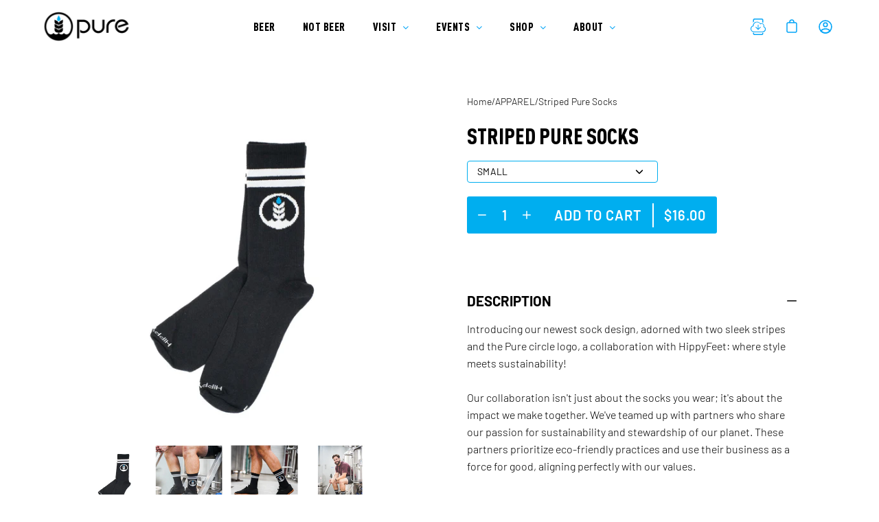

--- FILE ---
content_type: text/html; charset=utf-8
request_url: https://shop.purebrewing.org/products/two-stripe-pure-logo-socks
body_size: 39213
content:
<!doctype html>
<html class="no-js no-touch" lang="en">
<head>
	  <script type="application/vnd.locksmith+json" data-locksmith>{"version":"v254","locked":false,"initialized":true,"scope":"product","access_granted":true,"access_denied":false,"requires_customer":false,"manual_lock":false,"remote_lock":false,"has_timeout":false,"remote_rendered":null,"hide_resource":false,"hide_links_to_resource":false,"transparent":true,"locks":{"all":[],"opened":[]},"keys":[],"keys_signature":"b022063281483d8ed95786568bb12b1fe11eda43d2345d300de47c20456951d3","state":{"template":"product","theme":128381780166,"product":"two-stripe-pure-logo-socks","collection":null,"page":null,"blog":null,"article":null,"app":null},"now":1768894991,"path":"\/products\/two-stripe-pure-logo-socks","locale_root_url":"\/","canonical_url":"https:\/\/shop.purebrewing.org\/products\/two-stripe-pure-logo-socks","customer_id":null,"customer_id_signature":"b022063281483d8ed95786568bb12b1fe11eda43d2345d300de47c20456951d3","cart":null}</script><script data-locksmith>!function(){undefined;!function(){var s=window.Locksmith={},e=document.querySelector('script[type="application/vnd.locksmith+json"]'),n=e&&e.innerHTML;if(s.state={},s.util={},s.loading=!1,n)try{s.state=JSON.parse(n)}catch(d){}if(document.addEventListener&&document.querySelector){var o,a,i,t=[76,79,67,75,83,77,73,84,72,49,49],c=function(){a=t.slice(0)},l="style",r=function(e){e&&27!==e.keyCode&&"click"!==e.type||(document.removeEventListener("keydown",r),document.removeEventListener("click",r),o&&document.body.removeChild(o),o=null)};c(),document.addEventListener("keyup",function(e){if(e.keyCode===a[0]){if(clearTimeout(i),a.shift(),0<a.length)return void(i=setTimeout(c,1e3));c(),r(),(o=document.createElement("div"))[l].width="50%",o[l].maxWidth="1000px",o[l].height="85%",o[l].border="1px rgba(0, 0, 0, 0.2) solid",o[l].background="rgba(255, 255, 255, 0.99)",o[l].borderRadius="4px",o[l].position="fixed",o[l].top="50%",o[l].left="50%",o[l].transform="translateY(-50%) translateX(-50%)",o[l].boxShadow="0 2px 5px rgba(0, 0, 0, 0.3), 0 0 100vh 100vw rgba(0, 0, 0, 0.5)",o[l].zIndex="2147483645";var t=document.createElement("textarea");t.value=JSON.stringify(JSON.parse(n),null,2),t[l].border="none",t[l].display="block",t[l].boxSizing="border-box",t[l].width="100%",t[l].height="100%",t[l].background="transparent",t[l].padding="22px",t[l].fontFamily="monospace",t[l].fontSize="14px",t[l].color="#333",t[l].resize="none",t[l].outline="none",t.readOnly=!0,o.appendChild(t),document.body.appendChild(o),t.addEventListener("click",function(e){e.stopImmediatePropagation()}),t.select(),document.addEventListener("keydown",r),document.addEventListener("click",r)}})}s.isEmbedded=-1!==window.location.search.indexOf("_ab=0&_fd=0&_sc=1"),s.path=s.state.path||window.location.pathname,s.basePath=s.state.locale_root_url.concat("/apps/locksmith").replace(/^\/\//,"/"),s.reloading=!1,s.util.console=window.console||{log:function(){},error:function(){}},s.util.makeUrl=function(e,t){var n,o=s.basePath+e,a=[],i=s.cache();for(n in i)a.push(n+"="+encodeURIComponent(i[n]));for(n in t)a.push(n+"="+encodeURIComponent(t[n]));return s.state.customer_id&&(a.push("customer_id="+encodeURIComponent(s.state.customer_id)),a.push("customer_id_signature="+encodeURIComponent(s.state.customer_id_signature))),o+=(-1===o.indexOf("?")?"?":"&")+a.join("&")},s._initializeCallbacks=[],s.on=function(e,t){if("initialize"!==e)throw'Locksmith.on() currently only supports the "initialize" event';s._initializeCallbacks.push(t)},s.initializeSession=function(e){if(!s.isEmbedded){var t=!1,n=!0,o=!0;(e=e||{}).silent&&(o=n=!(t=!0)),s.ping({silent:t,spinner:n,reload:o,callback:function(){s._initializeCallbacks.forEach(function(e){e()})}})}},s.cache=function(e){var t={};try{var n=function a(e){return(document.cookie.match("(^|; )"+e+"=([^;]*)")||0)[2]};t=JSON.parse(decodeURIComponent(n("locksmith-params")||"{}"))}catch(d){}if(e){for(var o in e)t[o]=e[o];document.cookie="locksmith-params=; expires=Thu, 01 Jan 1970 00:00:00 GMT; path=/",document.cookie="locksmith-params="+encodeURIComponent(JSON.stringify(t))+"; path=/"}return t},s.cache.cart=s.state.cart,s.cache.cartLastSaved=null,s.params=s.cache(),s.util.reload=function(){s.reloading=!0;try{window.location.href=window.location.href.replace(/#.*/,"")}catch(d){s.util.console.error("Preferred reload method failed",d),window.location.reload()}},s.cache.saveCart=function(e){if(!s.cache.cart||s.cache.cart===s.cache.cartLastSaved)return e?e():null;var t=s.cache.cartLastSaved;s.cache.cartLastSaved=s.cache.cart,fetch("/cart/update.js",{method:"POST",headers:{"Content-Type":"application/json",Accept:"application/json"},body:JSON.stringify({attributes:{locksmith:s.cache.cart}})}).then(function(e){if(!e.ok)throw new Error("Cart update failed: "+e.status);return e.json()}).then(function(){e&&e()})["catch"](function(e){if(s.cache.cartLastSaved=t,!s.reloading)throw e})},s.util.spinnerHTML='<style>body{background:#FFF}@keyframes spin{from{transform:rotate(0deg)}to{transform:rotate(360deg)}}#loading{display:flex;width:100%;height:50vh;color:#777;align-items:center;justify-content:center}#loading .spinner{display:block;animation:spin 600ms linear infinite;position:relative;width:50px;height:50px}#loading .spinner-ring{stroke:currentColor;stroke-dasharray:100%;stroke-width:2px;stroke-linecap:round;fill:none}</style><div id="loading"><div class="spinner"><svg width="100%" height="100%"><svg preserveAspectRatio="xMinYMin"><circle class="spinner-ring" cx="50%" cy="50%" r="45%"></circle></svg></svg></div></div>',s.util.clobberBody=function(e){document.body.innerHTML=e},s.util.clobberDocument=function(e){e.responseText&&(e=e.responseText),document.documentElement&&document.removeChild(document.documentElement);var t=document.open("text/html","replace");t.writeln(e),t.close(),setTimeout(function(){var e=t.querySelector("[autofocus]");e&&e.focus()},100)},s.util.serializeForm=function(e){if(e&&"FORM"===e.nodeName){var t,n,o={};for(t=e.elements.length-1;0<=t;t-=1)if(""!==e.elements[t].name)switch(e.elements[t].nodeName){case"INPUT":switch(e.elements[t].type){default:case"text":case"hidden":case"password":case"button":case"reset":case"submit":o[e.elements[t].name]=e.elements[t].value;break;case"checkbox":case"radio":e.elements[t].checked&&(o[e.elements[t].name]=e.elements[t].value);break;case"file":}break;case"TEXTAREA":o[e.elements[t].name]=e.elements[t].value;break;case"SELECT":switch(e.elements[t].type){case"select-one":o[e.elements[t].name]=e.elements[t].value;break;case"select-multiple":for(n=e.elements[t].options.length-1;0<=n;n-=1)e.elements[t].options[n].selected&&(o[e.elements[t].name]=e.elements[t].options[n].value)}break;case"BUTTON":switch(e.elements[t].type){case"reset":case"submit":case"button":o[e.elements[t].name]=e.elements[t].value}}return o}},s.util.on=function(e,i,s,t){t=t||document;var c="locksmith-"+e+i,n=function(e){var t=e.target,n=e.target.parentElement,o=t&&t.className&&(t.className.baseVal||t.className)||"",a=n&&n.className&&(n.className.baseVal||n.className)||"";("string"==typeof o&&-1!==o.split(/\s+/).indexOf(i)||"string"==typeof a&&-1!==a.split(/\s+/).indexOf(i))&&!e[c]&&(e[c]=!0,s(e))};t.attachEvent?t.attachEvent(e,n):t.addEventListener(e,n,!1)},s.util.enableActions=function(e){s.util.on("click","locksmith-action",function(e){e.preventDefault();var t=e.target;t.dataset.confirmWith&&!confirm(t.dataset.confirmWith)||(t.disabled=!0,t.innerText=t.dataset.disableWith,s.post("/action",t.dataset.locksmithParams,{spinner:!1,type:"text",success:function(e){(e=JSON.parse(e.responseText)).message&&alert(e.message),s.util.reload()}}))},e)},s.util.inject=function(e,t){var n=["data","locksmith","append"];if(-1!==t.indexOf(n.join("-"))){var o=document.createElement("div");o.innerHTML=t,e.appendChild(o)}else e.innerHTML=t;var a,i,s=e.querySelectorAll("script");for(i=0;i<s.length;++i){a=s[i];var c=document.createElement("script");if(a.type&&(c.type=a.type),a.src)c.src=a.src;else{var l=document.createTextNode(a.innerHTML);c.appendChild(l)}e.appendChild(c)}var r=e.querySelector("[autofocus]");r&&r.focus()},s.post=function(e,t,n){!1!==(n=n||{}).spinner&&s.util.clobberBody(s.util.spinnerHTML);var o={};n.container===document?(o.layout=1,n.success=function(e){s.util.clobberDocument(e)}):n.container&&(o.layout=0,n.success=function(e){var t=document.getElementById(n.container);s.util.inject(t,e),t.id===t.firstChild.id&&t.parentElement.replaceChild(t.firstChild,t)}),n.form_type&&(t.form_type=n.form_type),n.include_layout_classes!==undefined&&(t.include_layout_classes=n.include_layout_classes),n.lock_id!==undefined&&(t.lock_id=n.lock_id),s.loading=!0;var a=s.util.makeUrl(e,o),i="json"===n.type||"text"===n.type;fetch(a,{method:"POST",headers:{"Content-Type":"application/json",Accept:i?"application/json":"text/html"},body:JSON.stringify(t)}).then(function(e){if(!e.ok)throw new Error("Request failed: "+e.status);return e.text()}).then(function(e){var t=n.success||s.util.clobberDocument;t(i?{responseText:e}:e)})["catch"](function(e){if(!s.reloading)if("dashboard.weglot.com"!==window.location.host){if(!n.silent)throw alert("Something went wrong! Please refresh and try again."),e;console.error(e)}else console.error(e)})["finally"](function(){s.loading=!1})},s.postResource=function(e,t){e.path=s.path,e.search=window.location.search,e.state=s.state,e.passcode&&(e.passcode=e.passcode.trim()),e.email&&(e.email=e.email.trim()),e.state.cart=s.cache.cart,e.locksmith_json=s.jsonTag,e.locksmith_json_signature=s.jsonTagSignature,s.post("/resource",e,t)},s.ping=function(e){if(!s.isEmbedded){e=e||{};var t=function(){e.reload?s.util.reload():"function"==typeof e.callback&&e.callback()};s.post("/ping",{path:s.path,search:window.location.search,state:s.state},{spinner:!!e.spinner,silent:"undefined"==typeof e.silent||e.silent,type:"text",success:function(e){e&&e.responseText?((e=JSON.parse(e.responseText)).messages&&0<e.messages.length&&s.showMessages(e.messages),e.cart&&s.cache.cart!==e.cart?(s.cache.cart=e.cart,s.cache.saveCart(function(){t(),e.cart&&e.cart.match(/^.+:/)&&s.util.reload()})):t()):console.error("[Locksmith] Invalid result in ping callback:",e)}})}},s.timeoutMonitor=function(){var e=s.cache.cart;s.ping({callback:function(){e!==s.cache.cart||setTimeout(function(){s.timeoutMonitor()},6e4)}})},s.showMessages=function(e){var t=document.createElement("div");t.style.position="fixed",t.style.left=0,t.style.right=0,t.style.bottom="-50px",t.style.opacity=0,t.style.background="#191919",t.style.color="#ddd",t.style.transition="bottom 0.2s, opacity 0.2s",t.style.zIndex=999999,t.innerHTML="        <style>          .locksmith-ab .locksmith-b { display: none; }          .locksmith-ab.toggled .locksmith-b { display: flex; }          .locksmith-ab.toggled .locksmith-a { display: none; }          .locksmith-flex { display: flex; flex-wrap: wrap; justify-content: space-between; align-items: center; padding: 10px 20px; }          .locksmith-message + .locksmith-message { border-top: 1px #555 solid; }          .locksmith-message a { color: inherit; font-weight: bold; }          .locksmith-message a:hover { color: inherit; opacity: 0.8; }          a.locksmith-ab-toggle { font-weight: inherit; text-decoration: underline; }          .locksmith-text { flex-grow: 1; }          .locksmith-cta { flex-grow: 0; text-align: right; }          .locksmith-cta button { transform: scale(0.8); transform-origin: left; }          .locksmith-cta > * { display: block; }          .locksmith-cta > * + * { margin-top: 10px; }          .locksmith-message a.locksmith-close { flex-grow: 0; text-decoration: none; margin-left: 15px; font-size: 30px; font-family: monospace; display: block; padding: 2px 10px; }                    @media screen and (max-width: 600px) {            .locksmith-wide-only { display: none !important; }            .locksmith-flex { padding: 0 15px; }            .locksmith-flex > * { margin-top: 5px; margin-bottom: 5px; }            .locksmith-cta { text-align: left; }          }                    @media screen and (min-width: 601px) {            .locksmith-narrow-only { display: none !important; }          }        </style>      "+e.map(function(e){return'<div class="locksmith-message">'+e+"</div>"}).join(""),document.body.appendChild(t),document.body.style.position="relative",document.body.parentElement.style.paddingBottom=t.offsetHeight+"px",setTimeout(function(){t.style.bottom=0,t.style.opacity=1},50),s.util.on("click","locksmith-ab-toggle",function(e){e.preventDefault();for(var t=e.target.parentElement;-1===t.className.split(" ").indexOf("locksmith-ab");)t=t.parentElement;-1!==t.className.split(" ").indexOf("toggled")?t.className=t.className.replace("toggled",""):t.className=t.className+" toggled"}),s.util.enableActions(t)}}()}();</script>
      <script data-locksmith>Locksmith.cache.cart=null</script>

  <script data-locksmith>Locksmith.jsonTag="{\"version\":\"v254\",\"locked\":false,\"initialized\":true,\"scope\":\"product\",\"access_granted\":true,\"access_denied\":false,\"requires_customer\":false,\"manual_lock\":false,\"remote_lock\":false,\"has_timeout\":false,\"remote_rendered\":null,\"hide_resource\":false,\"hide_links_to_resource\":false,\"transparent\":true,\"locks\":{\"all\":[],\"opened\":[]},\"keys\":[],\"keys_signature\":\"b022063281483d8ed95786568bb12b1fe11eda43d2345d300de47c20456951d3\",\"state\":{\"template\":\"product\",\"theme\":128381780166,\"product\":\"two-stripe-pure-logo-socks\",\"collection\":null,\"page\":null,\"blog\":null,\"article\":null,\"app\":null},\"now\":1768894991,\"path\":\"\\\/products\\\/two-stripe-pure-logo-socks\",\"locale_root_url\":\"\\\/\",\"canonical_url\":\"https:\\\/\\\/shop.purebrewing.org\\\/products\\\/two-stripe-pure-logo-socks\",\"customer_id\":null,\"customer_id_signature\":\"b022063281483d8ed95786568bb12b1fe11eda43d2345d300de47c20456951d3\",\"cart\":null}";Locksmith.jsonTagSignature="c704dae88462c9a7459ae3bf15cf62cab3ed7dead41be738c5ef9a750cca672b"</script>
	  <meta charset="utf-8">
  <meta http-equiv='X-UA-Compatible' content='IE=edge'>
  <meta name="viewport" content="width=device-width, height=device-height, initial-scale=1.0, minimum-scale=1.0">
  <link rel="canonical" href="https://shop.purebrewing.org/products/two-stripe-pure-logo-socks" />

  <link rel="preload" as="style" href="//shop.purebrewing.org/cdn/shop/t/44/assets/theme.css?v=121509869651315154141758570033">
  <link rel="preload" as="script" href="//shop.purebrewing.org/cdn/shop/t/44/assets/lazysizes.min.js?v=111431644619468174291651673464">
  <link rel="preload" as="script" href="//shop.purebrewing.org/cdn/shop/t/44/assets/theme.js?v=53646525117215366641681514929">
  <link rel="preload" as="image" href="//shop.purebrewing.org/cdn/shop/t/44/assets/loading.svg?v=12949615357343360751651673465">

  <link rel="preconnect" href="https://cdn.shopify.com" crossorigin>
  <link rel="preconnect" href="https://fonts.shopify.com" crossorigin>
  <link rel="preconnect" href="https://monorail-edge.shopifysvc.com" crossorigin>

  <link rel="stylesheet" href="https://cdnjs.cloudflare.com/ajax/libs/font-awesome/4.7.0/css/font-awesome.min.css"><link rel="shortcut icon" href="//shop.purebrewing.org/cdn/shop/files/favicon_f268b369-f7dc-471e-afa8-8d8bb113be38_32x32.png?v=1613151465" type="image/png" />
  <title>Striped Pure Socks &ndash; Pure Project</title><meta name="description" content="Introducing our newest sock design, adorned with two sleek stripes and the Pure circle logo, a collaboration with HippyFeet: where style meets sustainability! Our collaboration isn&#39;t just about the socks you wear; it&#39;s about the impact we make together. We&#39;ve teamed up with partners who share our passion for sustainabi">
<link rel="preload" as="font" href="//shop.purebrewing.org/cdn/fonts/barlow/barlow_n3.206528b4d5c1d7c8b773c9376794cb533f489be9.woff2" type="font/woff2" crossorigin><link rel="preload" as="font" href="//shop.purebrewing.org/cdn/fonts/barlow/barlow_n6.329f582a81f63f125e63c20a5a80ae9477df68e1.woff2" type="font/woff2" crossorigin><!-- /snippets/social-meta-tags.liquid -->




<meta property="og:site_name" content="Pure Project">
<meta property="og:url" content="https://shop.purebrewing.org/products/two-stripe-pure-logo-socks"><meta property="og:title" content="Striped Pure Socks">
<meta property="og:type" content="product">
<meta property="og:description" content="Introducing our newest sock design, adorned with two sleek stripes and the Pure circle logo, a collaboration with HippyFeet: where style meets sustainability! Our collaboration isn&#39;t just about the socks you wear; it&#39;s about the impact we make together. We&#39;ve teamed up with partners who share our passion for sustainabi">

<meta property="og:price:amount" content="16.00">
<meta property="og:price:currency" content="USD">

<meta property="og:image" content="http://shop.purebrewing.org/cdn/shop/files/TwoStripeSocks_Web1_1200x1200.jpg?v=1694468124"><meta property="og:image" content="http://shop.purebrewing.org/cdn/shop/files/TwoStripeSocks_Web2_1200x1200.jpg?v=1694468127"><meta property="og:image" content="http://shop.purebrewing.org/cdn/shop/files/TwoStripeSocks_Web3_1200x1200.jpg?v=1694468131">
<meta property="og:image:secure_url" content="https://shop.purebrewing.org/cdn/shop/files/TwoStripeSocks_Web1_1200x1200.jpg?v=1694468124"><meta property="og:image:secure_url" content="https://shop.purebrewing.org/cdn/shop/files/TwoStripeSocks_Web2_1200x1200.jpg?v=1694468127"><meta property="og:image:secure_url" content="https://shop.purebrewing.org/cdn/shop/files/TwoStripeSocks_Web3_1200x1200.jpg?v=1694468131">


  <meta name="twitter:site" content="@purebrewing">

<meta name="twitter:card" content="summary_large_image"><meta name="twitter:title" content="Striped Pure Socks">
<meta name="twitter:description" content="Introducing our newest sock design, adorned with two sleek stripes and the Pure circle logo, a collaboration with HippyFeet: where style meets sustainability! Our collaboration isn&#39;t just about the socks you wear; it&#39;s about the impact we make together. We&#39;ve teamed up with partners who share our passion for sustainabi">
<style data-shopify>@font-face {
  font-family: Barlow;
  font-weight: 600;
  font-style: normal;
  font-display: swap;
  src: url("//shop.purebrewing.org/cdn/fonts/barlow/barlow_n6.329f582a81f63f125e63c20a5a80ae9477df68e1.woff2") format("woff2"),
       url("//shop.purebrewing.org/cdn/fonts/barlow/barlow_n6.0163402e36247bcb8b02716880d0b39568412e9e.woff") format("woff");
}

@font-face {
  font-family: Barlow;
  font-weight: 300;
  font-style: normal;
  font-display: swap;
  src: url("//shop.purebrewing.org/cdn/fonts/barlow/barlow_n3.206528b4d5c1d7c8b773c9376794cb533f489be9.woff2") format("woff2"),
       url("//shop.purebrewing.org/cdn/fonts/barlow/barlow_n3.a544de05c3416237e224288914a6a613a71847c4.woff") format("woff");
}



  @font-face {
  font-family: Barlow;
  font-weight: 700;
  font-style: normal;
  font-display: swap;
  src: url("//shop.purebrewing.org/cdn/fonts/barlow/barlow_n7.691d1d11f150e857dcbc1c10ef03d825bc378d81.woff2") format("woff2"),
       url("//shop.purebrewing.org/cdn/fonts/barlow/barlow_n7.4fdbb1cb7da0e2c2f88492243ffa2b4f91924840.woff") format("woff");
}




  @font-face {
  font-family: Barlow;
  font-weight: 400;
  font-style: normal;
  font-display: swap;
  src: url("//shop.purebrewing.org/cdn/fonts/barlow/barlow_n4.038c60d7ea9ddb238b2f64ba6f463ba6c0b5e5ad.woff2") format("woff2"),
       url("//shop.purebrewing.org/cdn/fonts/barlow/barlow_n4.074a9f2b990b38aec7d56c68211821e455b6d075.woff") format("woff");
}



  @font-face {
  font-family: Barlow;
  font-weight: 300;
  font-style: italic;
  font-display: swap;
  src: url("//shop.purebrewing.org/cdn/fonts/barlow/barlow_i3.4783fd1f60951ef39613b402b9af04f0db035ad6.woff2") format("woff2"),
       url("//shop.purebrewing.org/cdn/fonts/barlow/barlow_i3.be8b84cf2b6f2c566ef976fc59c7690df6cafae7.woff") format("woff");
}




  @font-face {
  font-family: Barlow;
  font-weight: 400;
  font-style: italic;
  font-display: swap;
  src: url("//shop.purebrewing.org/cdn/fonts/barlow/barlow_i4.8c59b6445f83f078b3520bad98b24d859431b377.woff2") format("woff2"),
       url("//shop.purebrewing.org/cdn/fonts/barlow/barlow_i4.bf7e6d69237bd02188410034976892368fd014c0.woff") format("woff");
}



@font-face {
  font-family: 'DINPro-CondensedBlack';
  src: url('//shop.purebrewing.org/cdn/shop/t/44/assets/DINPro-CondensedBlack.woff2?v=170872653735508445361758569346') format("woff2"),
  url('//shop.purebrewing.org/cdn/shop/t/44/assets/DINPro-CondensedBlack.woff?v=107392275649392185221758569346') format("woff");
  font-weight: normal;
  font-style: normal;
}

/* 
@font-face {
  font-family: 'DINPro-CondensedBold';
  src: url('//shop.purebrewing.org/cdn/shop/t/44/assets/DINPro-CondensedBold.woff2?v=51476085949806315951758569346') format("woff2"),
  url('//shop.purebrewing.org/cdn/shop/t/44/assets/DINPro-CondensedBold.woff?v=155973862938436564251758569346') format("woff");
  font-weight: normal;
  font-style: normal;
}

@font-face {
  font-family: 'DINPro-CondensedMedium';
  src: url('//shop.purebrewing.org/cdn/shop/t/44/assets/DINPro-CondensedMedium.woff2?v=106536188236209383221758569348') format("woff2"),
  url('//shop.purebrewing.org/cdn/shop/t/44/assets/DINPro-CondensedMedium.woff?v=133342505990990999171758569347') format("woff");
  font-weight: normal;
  font-style: normal;
}

@font-face {
  font-family: 'DINPro-CondensedRegular';
  src: url('//shop.purebrewing.org/cdn/shop/t/44/assets/DINPro-CondensedRegular.woff2?v=52174718285569046461758569348') format("woff2"),
  url('//shop.purebrewing.org/cdn/shop/t/44/assets/DINPro-CondensedRegular.woff?v=100504338869613158811758569348') format("woff");
  font-weight: normal;
  font-style: normal;
}

@font-face {
  font-family: 'DINPro-CondensedLight';
  src: url('//shop.purebrewing.org/cdn/shop/t/44/assets/DINPro-CondensedLight.woff2?v=68115835407628814961758569347') format("woff2"),
  url('//shop.purebrewing.org/cdn/shop/t/44/assets/DINPro-CondensedLight.woff?v=88086157102465182451758569347') format("woff");
  font-weight: normal;
  font-style: normal;
} 
  */:root {---color-button-primary-bg: #ffffff;
  ---color-button-primary-bg-alpha-50: rgba(255, 255, 255, 0.5);
  ---color-button-primary-text: #000;
  ---color-button-primary-text-alpha-50: rgba(0, 0, 0, 0.5);
  ---color-button-secondary-bg: #000000;
  ---color-button-secondary-text:#fff;
  ---color-button-secondary-text-alpha-50: rgba(0, 0, 0, 0.5);

  ---color-text: #000;
  ---color-text-darken: #000000;
  ---color-text-lighten: #333333;
  ---color-text-alpha-5: rgba(0, 0, 0, 0.05);
  ---color-text-alpha-8: rgba(0, 0, 0, 0.08);
  ---color-text-alpha-10: rgba(0, 0, 0, 0.1);
  ---color-text-alpha-15: rgba(0, 0, 0, 0.15);
  ---color-text-alpha-25: rgba(0, 0, 0, 0.25);
  ---color-text-alpha-55: rgba(0, 0, 0, 0.55);
  ---color-text-alpha-60: rgba(0, 0, 0, 0.6);
  ---color-text-alpha-85: rgba(0, 0, 0, 0.85);
  ---color-heading: #000;

  ---color-bg: #ffffff;
  ---color-bg-alpha-25: rgba(255, 255, 255, 0.25);
  ---color-bg-alpha-35: rgba(255, 255, 255, 0.35);
  ---color-bg-alpha-60: rgba(255, 255, 255, 0.6);
  ---color-bg-alpha-65: rgba(255, 255, 255, 0.65);
  ---color-bg-alpha-85: rgba(255, 255, 255, 0.85);
  ---color-bg-overlay: rgba(255, 255, 255, 0.75);
  ---color-bg-darken: #e6e6e6;
  ---color-bg-lighten-darken: #e6e6e6;
  ---color-bg-lighten-darken-contrast: #b3b3b3;
  ---color-drawer-border: #f2f2f2;

  ---color-accent: #05a5f7;
  ---color-accent-text: #fff;

  ---color-tag-custom: #000;

  ---color-border: #00aeef;
  ---color-border-alpha-15: rgba(0, 174, 239, 0.15);
  ---color-border-alpha-30: rgba(0, 174, 239, 0.3);
  ---color-border-alpha-50: rgba(0, 174, 239, 0.5);
  ---color-border-alpha-65: rgba(0, 174, 239, 0.65);
  ---color-border-lighten-darken: #89dfff;

  ---color-product-grid-arrows: black;---color-disabled-grey: rgba(0, 0, 0, 0.35);
  ---color-disabled-grey-darken: rgba(0, 0, 0, 0.45);
  ---color-error-red: #D02E2E;
  ---color-error-red-bg: rgba(208, 46, 46, 0.15);
  ---color-success-green: #56AD6A;
  ---color-success-green-bg: #ECFEF0;---font-stack-body: Barlow, sans-serif;
  ---font-style-body: normal;
  ---font-adjust-body: 1.0;

  ---font-weight-body: 300;
  ---font-weight-body-medium: 500;
  ---font-weight-body-bold: 400;

  ---font-stack-heading: Barlow, sans-serif;
  ---font-style-heading: normal;
  ---font-adjust-heading: 1.0;

  ---font-weight-heading: 600;
  ---font-weight-heading-bold: 700;

  ---font-stack-nav: Barlow, sans-serif;
  ---font-style-nav: normal;
  ---font-weight-nav: 600;
  ---font-weight-nav-bold: 700;
  ---font-adjust-nav: 1.0;

  ---font-stack-button: Barlow, sans-serif;
  ---font-style-button: normal;
  ---font-weight-button: 300;
  ---font-adjust-button: 1.1;

  ---transform-button-text: none;---font-size-input: 1.0rem;---radius: 3px;
  ---radius-inner: 1px;
  ---radius-small: 3px;
  ---radius-tiny: 3px;
  ---radius-dropdown: 3px;
  ---radius-checkbox: 3px;---product-media-padding-top: 100%;
  ---product-media-background-size: cover;---loading-svg: url( "//shop.purebrewing.org/cdn/shop/t/44/assets/loading.svg?v=12949615357343360751651673465" );
  ---icon-check: url( "//shop.purebrewing.org/cdn/shop/t/44/assets/icon-check.svg?v=181034692338098753131651673463" );
  ---icon-close: url( "//shop.purebrewing.org/cdn/shop/t/44/assets/icon-close.svg?v=152460236205633315831651673464" );
  ---cart-loading-overlay: rgba(255, 255, 255, 0.85) url( "//shop.purebrewing.org/cdn/shop/t/44/assets/loading.svg?v=12949615357343360751651673465" ) no-repeat center center;--collection-sticky-bar-height: 0;
  --collection-image-padding-top: 60%;--site-width: 1320px;
  --site-width-narrow: 840px;
  --drawer-width: 320px;
  --drawer-transition: transform 0.4s cubic-bezier(0.46, 0.01, 0.32, 1);--full-height: 100vh;
  --content-full: calc(100vh - 60px);
  --header-height: 60px;
  --announcement-height: 35px;--gutter: 60px;
  --gutter-mobile: 25px;
  --grid-gutter: 20px;--grid: repeat(3, minmax(0, 1fr));
  --grid-tablet: repeat(2, minmax(0, 1fr));
  --grid-mobile: repeat(2, minmax(0, 1fr));
  --megamenu-grid: repeat(4, minmax(0, 1fr));
  --grid-row: 1 / span 3;--scrollbar-width: 0;--overlay: #000;
  --overlay-opacity: 1;--input-bg: #fff;--swatch-size: 32px;
}</style><link href="//shop.purebrewing.org/cdn/shop/t/44/assets/theme.css?v=121509869651315154141758570033" rel="stylesheet" type="text/css" media="all" /><link href="//shop.purebrewing.org/cdn/shop/t/44/assets/theme.overrides.scss.css?v=158463150843183858361758574427" rel="stylesheet" type="text/css" media="all" /><script type="text/javascript">
    if (window.MSInputMethodContext && document.documentMode) {
      var scripts = document.getElementsByTagName('script')[0];
      var polyfill = document.createElement("script");
      polyfill.defer = true;
      polyfill.src = "//shop.purebrewing.org/cdn/shop/t/44/assets/ie11.js?v=144489047535103983231651673464";

      scripts.parentNode.insertBefore(polyfill, scripts);

      document.documentElement.classList.add('ie11');
    } else {
      document.documentElement.className = document.documentElement.className.replace('no-js', 'js');
    }

    let root = '/';
    if (root[root.length - 1] !== '/') {
      root = `${root}/`;
    }

    window.theme = {
      assets: {
        smoothscroll: '//shop.purebrewing.org/cdn/shop/t/44/assets/smoothscroll.js?v=37906625415260927261651673467',
				no_image: "//shop.purebrewing.org/cdn/shopifycloud/storefront/assets/no-image-2048-a2addb12_1024x.gif",
      },
      routes: {
        root_url: root,
        cart_url: "\/cart",
        cart_add_url: "\/cart\/add",
        cart_change_url: "\/cart\/change",
        shop_url: "https:\/\/shop.purebrewing.org",
        search_url: "\/search",
        product_recommendations_url: "\/recommendations\/products"
      },
      strings: {
        loading: "Loading more",
        load_more: "Load more",
        add_to_cart: "Add to cart",
        remove: "Remove",
        preorder: "Pre-order",
        sold_out: "Sold Out",
        sold_out_html: "Sold\u003cbr\u003eOut",
        on_sale_html: "Sale",
        unavailable: "Unavailable",
        zero_qty_error: "Quantity must be greater than 0.",
        cart_title: "Cart",
        cart_empty: "Your cart is currently empty.",
        cart_price: "Price",
        cart_quantity: "Quantity",
        cart_total: "Total",
        cart_acceptance_error: "You must accept our terms and conditions.",
        limit_error: "Sorry, looks like we don\u0026#39;t have enough of this product.",
        continue_shopping: "Continue Shopping",
        results_one: " result",
        results_other: " results",
        no_results: "No results found",
        view_all: "View all",
        unit_price_separator: "per"
      },
      icons: {
        plus: '<svg aria-hidden="true" focusable="false" role="presentation" class="icon icon-plus" viewBox="0 0 14 14"><path d="M7 0a.75.75 0 01.75.75v12.5a.75.75 0 11-1.5 0V.75A.75.75 0 017 0z"/><path d="M14 7a.75.75 0 01-.75.75H.75a.75.75 0 110-1.5h12.5A.75.75 0 0114 7z"/></svg>',
        minus: '<svg aria-hidden="true" focusable="false" role="presentation" class="icon icon-minus" viewBox="0 0 14 14"><path d="M14 7a.75.75 0 01-.75.75H.75a.75.75 0 110-1.5h12.5A.75.75 0 0114 7z"/></svg>',
        close: '<svg aria-hidden="true" focusable="false" role="presentation" class="icon icon-close" viewBox="0 0 1024 920"><path d="M481.83 448L283.582 646.248c-8.331 8.331-8.331 21.839 0 30.17s21.839 8.331 30.17 0L512 478.17l198.248 198.248c8.331 8.331 21.839 8.331 30.17 0s8.331-21.839 0-30.17L542.17 448l198.248-198.248c8.331-8.331 8.331-21.839 0-30.17s-21.839-8.331-30.17 0L512 417.83 313.752 219.582c-8.331-8.331-21.839-8.331-30.17 0s-8.331 21.839 0 30.17L481.83 448z"/></svg>'
      },
      settings: {
        cartType: "drawer",
        gridImageSize: "cover",
        enableInfinityScroll: false,
        enablePaymentButton: true,
        showSaleBadge: true,
        enableAcceptTerms: false,
        productBadgeStyle: "circle",
        productGridSlideshow: true,
        quickButton: "buy",
        mobileMenuBehaviour: "trigger",
      },
      moneyFormat: "${{amount}}",
      info: {
        name: 'Palo Alto'
      },
      version: '4.0.1'
    };
    window.lazySizesConfig = window.lazySizesConfig || {};
    window.lazySizesConfig.preloadAfterLoad = true;
    window.PaloAlto = window.PaloAlto || {};
    window.slate = window.slate || {};
    window.isHeaderTransparent = false;
    window.initialHeaderHeight = 0;
    window.lastWindowWidth = window.innerWidth || document.documentElement.clientWidth;
  </script>
  <script src="//shop.purebrewing.org/cdn/shop/t/44/assets/lazysizes.min.js?v=111431644619468174291651673464" async="async"></script>
  <script src="https://ajax.googleapis.com/ajax/libs/jquery/3.5.1/jquery.min.js"></script><script src="//shop.purebrewing.org/cdn/shop/t/44/assets/theme.js?v=53646525117215366641681514929" defer="defer"></script>

  <script>window.performance && window.performance.mark && window.performance.mark('shopify.content_for_header.start');</script><meta name="facebook-domain-verification" content="mvcrnu53idmp3vqmgrrn9d3jaypmqf">
<meta name="google-site-verification" content="imZmEHysJBP1HTaJ1yF5DGsP-ycp02zzzKCs6n3edKg">
<meta id="shopify-digital-wallet" name="shopify-digital-wallet" content="/21143207/digital_wallets/dialog">
<meta name="shopify-checkout-api-token" content="63664e01796387fa836ad3babf10b6d3">
<link rel="alternate" type="application/json+oembed" href="https://shop.purebrewing.org/products/two-stripe-pure-logo-socks.oembed">
<script async="async" src="/checkouts/internal/preloads.js?locale=en-US"></script>
<link rel="preconnect" href="https://shop.app" crossorigin="anonymous">
<script async="async" src="https://shop.app/checkouts/internal/preloads.js?locale=en-US&shop_id=21143207" crossorigin="anonymous"></script>
<script id="apple-pay-shop-capabilities" type="application/json">{"shopId":21143207,"countryCode":"US","currencyCode":"USD","merchantCapabilities":["supports3DS"],"merchantId":"gid:\/\/shopify\/Shop\/21143207","merchantName":"Pure Project","requiredBillingContactFields":["postalAddress","email","phone"],"requiredShippingContactFields":["postalAddress","email","phone"],"shippingType":"shipping","supportedNetworks":["visa","masterCard","amex","discover","elo","jcb"],"total":{"type":"pending","label":"Pure Project","amount":"1.00"},"shopifyPaymentsEnabled":true,"supportsSubscriptions":true}</script>
<script id="shopify-features" type="application/json">{"accessToken":"63664e01796387fa836ad3babf10b6d3","betas":["rich-media-storefront-analytics"],"domain":"shop.purebrewing.org","predictiveSearch":true,"shopId":21143207,"locale":"en"}</script>
<script>var Shopify = Shopify || {};
Shopify.shop = "pureproject.myshopify.com";
Shopify.locale = "en";
Shopify.currency = {"active":"USD","rate":"1.0"};
Shopify.country = "US";
Shopify.theme = {"name":"Palo Alto | BentoSMB II","id":128381780166,"schema_name":"Palo Alto","schema_version":"4.0.1","theme_store_id":777,"role":"main"};
Shopify.theme.handle = "null";
Shopify.theme.style = {"id":null,"handle":null};
Shopify.cdnHost = "shop.purebrewing.org/cdn";
Shopify.routes = Shopify.routes || {};
Shopify.routes.root = "/";</script>
<script type="module">!function(o){(o.Shopify=o.Shopify||{}).modules=!0}(window);</script>
<script>!function(o){function n(){var o=[];function n(){o.push(Array.prototype.slice.apply(arguments))}return n.q=o,n}var t=o.Shopify=o.Shopify||{};t.loadFeatures=n(),t.autoloadFeatures=n()}(window);</script>
<script>
  window.ShopifyPay = window.ShopifyPay || {};
  window.ShopifyPay.apiHost = "shop.app\/pay";
  window.ShopifyPay.redirectState = null;
</script>
<script id="shop-js-analytics" type="application/json">{"pageType":"product"}</script>
<script defer="defer" async type="module" src="//shop.purebrewing.org/cdn/shopifycloud/shop-js/modules/v2/client.init-shop-cart-sync_BApSsMSl.en.esm.js"></script>
<script defer="defer" async type="module" src="//shop.purebrewing.org/cdn/shopifycloud/shop-js/modules/v2/chunk.common_CBoos6YZ.esm.js"></script>
<script type="module">
  await import("//shop.purebrewing.org/cdn/shopifycloud/shop-js/modules/v2/client.init-shop-cart-sync_BApSsMSl.en.esm.js");
await import("//shop.purebrewing.org/cdn/shopifycloud/shop-js/modules/v2/chunk.common_CBoos6YZ.esm.js");

  window.Shopify.SignInWithShop?.initShopCartSync?.({"fedCMEnabled":true,"windoidEnabled":true});

</script>
<script>
  window.Shopify = window.Shopify || {};
  if (!window.Shopify.featureAssets) window.Shopify.featureAssets = {};
  window.Shopify.featureAssets['shop-js'] = {"shop-cart-sync":["modules/v2/client.shop-cart-sync_DJczDl9f.en.esm.js","modules/v2/chunk.common_CBoos6YZ.esm.js"],"init-fed-cm":["modules/v2/client.init-fed-cm_BzwGC0Wi.en.esm.js","modules/v2/chunk.common_CBoos6YZ.esm.js"],"init-windoid":["modules/v2/client.init-windoid_BS26ThXS.en.esm.js","modules/v2/chunk.common_CBoos6YZ.esm.js"],"shop-cash-offers":["modules/v2/client.shop-cash-offers_DthCPNIO.en.esm.js","modules/v2/chunk.common_CBoos6YZ.esm.js","modules/v2/chunk.modal_Bu1hFZFC.esm.js"],"shop-button":["modules/v2/client.shop-button_D_JX508o.en.esm.js","modules/v2/chunk.common_CBoos6YZ.esm.js"],"init-shop-email-lookup-coordinator":["modules/v2/client.init-shop-email-lookup-coordinator_DFwWcvrS.en.esm.js","modules/v2/chunk.common_CBoos6YZ.esm.js"],"shop-toast-manager":["modules/v2/client.shop-toast-manager_tEhgP2F9.en.esm.js","modules/v2/chunk.common_CBoos6YZ.esm.js"],"shop-login-button":["modules/v2/client.shop-login-button_DwLgFT0K.en.esm.js","modules/v2/chunk.common_CBoos6YZ.esm.js","modules/v2/chunk.modal_Bu1hFZFC.esm.js"],"avatar":["modules/v2/client.avatar_BTnouDA3.en.esm.js"],"init-shop-cart-sync":["modules/v2/client.init-shop-cart-sync_BApSsMSl.en.esm.js","modules/v2/chunk.common_CBoos6YZ.esm.js"],"pay-button":["modules/v2/client.pay-button_BuNmcIr_.en.esm.js","modules/v2/chunk.common_CBoos6YZ.esm.js"],"init-shop-for-new-customer-accounts":["modules/v2/client.init-shop-for-new-customer-accounts_DrjXSI53.en.esm.js","modules/v2/client.shop-login-button_DwLgFT0K.en.esm.js","modules/v2/chunk.common_CBoos6YZ.esm.js","modules/v2/chunk.modal_Bu1hFZFC.esm.js"],"init-customer-accounts-sign-up":["modules/v2/client.init-customer-accounts-sign-up_TlVCiykN.en.esm.js","modules/v2/client.shop-login-button_DwLgFT0K.en.esm.js","modules/v2/chunk.common_CBoos6YZ.esm.js","modules/v2/chunk.modal_Bu1hFZFC.esm.js"],"shop-follow-button":["modules/v2/client.shop-follow-button_C5D3XtBb.en.esm.js","modules/v2/chunk.common_CBoos6YZ.esm.js","modules/v2/chunk.modal_Bu1hFZFC.esm.js"],"checkout-modal":["modules/v2/client.checkout-modal_8TC_1FUY.en.esm.js","modules/v2/chunk.common_CBoos6YZ.esm.js","modules/v2/chunk.modal_Bu1hFZFC.esm.js"],"init-customer-accounts":["modules/v2/client.init-customer-accounts_C0Oh2ljF.en.esm.js","modules/v2/client.shop-login-button_DwLgFT0K.en.esm.js","modules/v2/chunk.common_CBoos6YZ.esm.js","modules/v2/chunk.modal_Bu1hFZFC.esm.js"],"lead-capture":["modules/v2/client.lead-capture_Cq0gfm7I.en.esm.js","modules/v2/chunk.common_CBoos6YZ.esm.js","modules/v2/chunk.modal_Bu1hFZFC.esm.js"],"shop-login":["modules/v2/client.shop-login_BmtnoEUo.en.esm.js","modules/v2/chunk.common_CBoos6YZ.esm.js","modules/v2/chunk.modal_Bu1hFZFC.esm.js"],"payment-terms":["modules/v2/client.payment-terms_BHOWV7U_.en.esm.js","modules/v2/chunk.common_CBoos6YZ.esm.js","modules/v2/chunk.modal_Bu1hFZFC.esm.js"]};
</script>
<script>(function() {
  var isLoaded = false;
  function asyncLoad() {
    if (isLoaded) return;
    isLoaded = true;
    var urls = ["\/\/cdn.shopify.com\/proxy\/c955602e79e9e97690845844d13636b483da51dde3a901aec457e5a1940c8b98\/static.cdn.printful.com\/static\/js\/external\/shopify-product-customizer.js?v=0.28\u0026shop=pureproject.myshopify.com\u0026sp-cache-control=cHVibGljLCBtYXgtYWdlPTkwMA","https:\/\/cdn.attn.tv\/purebrewing\/dtag.js?shop=pureproject.myshopify.com"];
    for (var i = 0; i < urls.length; i++) {
      var s = document.createElement('script');
      s.type = 'text/javascript';
      s.async = true;
      s.src = urls[i];
      var x = document.getElementsByTagName('script')[0];
      x.parentNode.insertBefore(s, x);
    }
  };
  if(window.attachEvent) {
    window.attachEvent('onload', asyncLoad);
  } else {
    window.addEventListener('load', asyncLoad, false);
  }
})();</script>
<script id="__st">var __st={"a":21143207,"offset":-28800,"reqid":"bd3d7eae-2f0e-42d9-8a5f-beaded7a0648-1768894991","pageurl":"shop.purebrewing.org\/products\/two-stripe-pure-logo-socks","u":"8dc229c18955","p":"product","rtyp":"product","rid":7823471706310};</script>
<script>window.ShopifyPaypalV4VisibilityTracking = true;</script>
<script id="captcha-bootstrap">!function(){'use strict';const t='contact',e='account',n='new_comment',o=[[t,t],['blogs',n],['comments',n],[t,'customer']],c=[[e,'customer_login'],[e,'guest_login'],[e,'recover_customer_password'],[e,'create_customer']],r=t=>t.map((([t,e])=>`form[action*='/${t}']:not([data-nocaptcha='true']) input[name='form_type'][value='${e}']`)).join(','),a=t=>()=>t?[...document.querySelectorAll(t)].map((t=>t.form)):[];function s(){const t=[...o],e=r(t);return a(e)}const i='password',u='form_key',d=['recaptcha-v3-token','g-recaptcha-response','h-captcha-response',i],f=()=>{try{return window.sessionStorage}catch{return}},m='__shopify_v',_=t=>t.elements[u];function p(t,e,n=!1){try{const o=window.sessionStorage,c=JSON.parse(o.getItem(e)),{data:r}=function(t){const{data:e,action:n}=t;return t[m]||n?{data:e,action:n}:{data:t,action:n}}(c);for(const[e,n]of Object.entries(r))t.elements[e]&&(t.elements[e].value=n);n&&o.removeItem(e)}catch(o){console.error('form repopulation failed',{error:o})}}const l='form_type',E='cptcha';function T(t){t.dataset[E]=!0}const w=window,h=w.document,L='Shopify',v='ce_forms',y='captcha';let A=!1;((t,e)=>{const n=(g='f06e6c50-85a8-45c8-87d0-21a2b65856fe',I='https://cdn.shopify.com/shopifycloud/storefront-forms-hcaptcha/ce_storefront_forms_captcha_hcaptcha.v1.5.2.iife.js',D={infoText:'Protected by hCaptcha',privacyText:'Privacy',termsText:'Terms'},(t,e,n)=>{const o=w[L][v],c=o.bindForm;if(c)return c(t,g,e,D).then(n);var r;o.q.push([[t,g,e,D],n]),r=I,A||(h.body.append(Object.assign(h.createElement('script'),{id:'captcha-provider',async:!0,src:r})),A=!0)});var g,I,D;w[L]=w[L]||{},w[L][v]=w[L][v]||{},w[L][v].q=[],w[L][y]=w[L][y]||{},w[L][y].protect=function(t,e){n(t,void 0,e),T(t)},Object.freeze(w[L][y]),function(t,e,n,w,h,L){const[v,y,A,g]=function(t,e,n){const i=e?o:[],u=t?c:[],d=[...i,...u],f=r(d),m=r(i),_=r(d.filter((([t,e])=>n.includes(e))));return[a(f),a(m),a(_),s()]}(w,h,L),I=t=>{const e=t.target;return e instanceof HTMLFormElement?e:e&&e.form},D=t=>v().includes(t);t.addEventListener('submit',(t=>{const e=I(t);if(!e)return;const n=D(e)&&!e.dataset.hcaptchaBound&&!e.dataset.recaptchaBound,o=_(e),c=g().includes(e)&&(!o||!o.value);(n||c)&&t.preventDefault(),c&&!n&&(function(t){try{if(!f())return;!function(t){const e=f();if(!e)return;const n=_(t);if(!n)return;const o=n.value;o&&e.removeItem(o)}(t);const e=Array.from(Array(32),(()=>Math.random().toString(36)[2])).join('');!function(t,e){_(t)||t.append(Object.assign(document.createElement('input'),{type:'hidden',name:u})),t.elements[u].value=e}(t,e),function(t,e){const n=f();if(!n)return;const o=[...t.querySelectorAll(`input[type='${i}']`)].map((({name:t})=>t)),c=[...d,...o],r={};for(const[a,s]of new FormData(t).entries())c.includes(a)||(r[a]=s);n.setItem(e,JSON.stringify({[m]:1,action:t.action,data:r}))}(t,e)}catch(e){console.error('failed to persist form',e)}}(e),e.submit())}));const S=(t,e)=>{t&&!t.dataset[E]&&(n(t,e.some((e=>e===t))),T(t))};for(const o of['focusin','change'])t.addEventListener(o,(t=>{const e=I(t);D(e)&&S(e,y())}));const B=e.get('form_key'),M=e.get(l),P=B&&M;t.addEventListener('DOMContentLoaded',(()=>{const t=y();if(P)for(const e of t)e.elements[l].value===M&&p(e,B);[...new Set([...A(),...v().filter((t=>'true'===t.dataset.shopifyCaptcha))])].forEach((e=>S(e,t)))}))}(h,new URLSearchParams(w.location.search),n,t,e,['guest_login'])})(!0,!0)}();</script>
<script integrity="sha256-4kQ18oKyAcykRKYeNunJcIwy7WH5gtpwJnB7kiuLZ1E=" data-source-attribution="shopify.loadfeatures" defer="defer" src="//shop.purebrewing.org/cdn/shopifycloud/storefront/assets/storefront/load_feature-a0a9edcb.js" crossorigin="anonymous"></script>
<script crossorigin="anonymous" defer="defer" src="//shop.purebrewing.org/cdn/shopifycloud/storefront/assets/shopify_pay/storefront-65b4c6d7.js?v=20250812"></script>
<script data-source-attribution="shopify.dynamic_checkout.dynamic.init">var Shopify=Shopify||{};Shopify.PaymentButton=Shopify.PaymentButton||{isStorefrontPortableWallets:!0,init:function(){window.Shopify.PaymentButton.init=function(){};var t=document.createElement("script");t.src="https://shop.purebrewing.org/cdn/shopifycloud/portable-wallets/latest/portable-wallets.en.js",t.type="module",document.head.appendChild(t)}};
</script>
<script data-source-attribution="shopify.dynamic_checkout.buyer_consent">
  function portableWalletsHideBuyerConsent(e){var t=document.getElementById("shopify-buyer-consent"),n=document.getElementById("shopify-subscription-policy-button");t&&n&&(t.classList.add("hidden"),t.setAttribute("aria-hidden","true"),n.removeEventListener("click",e))}function portableWalletsShowBuyerConsent(e){var t=document.getElementById("shopify-buyer-consent"),n=document.getElementById("shopify-subscription-policy-button");t&&n&&(t.classList.remove("hidden"),t.removeAttribute("aria-hidden"),n.addEventListener("click",e))}window.Shopify?.PaymentButton&&(window.Shopify.PaymentButton.hideBuyerConsent=portableWalletsHideBuyerConsent,window.Shopify.PaymentButton.showBuyerConsent=portableWalletsShowBuyerConsent);
</script>
<script data-source-attribution="shopify.dynamic_checkout.cart.bootstrap">document.addEventListener("DOMContentLoaded",(function(){function t(){return document.querySelector("shopify-accelerated-checkout-cart, shopify-accelerated-checkout")}if(t())Shopify.PaymentButton.init();else{new MutationObserver((function(e,n){t()&&(Shopify.PaymentButton.init(),n.disconnect())})).observe(document.body,{childList:!0,subtree:!0})}}));
</script>
<link id="shopify-accelerated-checkout-styles" rel="stylesheet" media="screen" href="https://shop.purebrewing.org/cdn/shopifycloud/portable-wallets/latest/accelerated-checkout-backwards-compat.css" crossorigin="anonymous">
<style id="shopify-accelerated-checkout-cart">
        #shopify-buyer-consent {
  margin-top: 1em;
  display: inline-block;
  width: 100%;
}

#shopify-buyer-consent.hidden {
  display: none;
}

#shopify-subscription-policy-button {
  background: none;
  border: none;
  padding: 0;
  text-decoration: underline;
  font-size: inherit;
  cursor: pointer;
}

#shopify-subscription-policy-button::before {
  box-shadow: none;
}

      </style>

<script>window.performance && window.performance.mark && window.performance.mark('shopify.content_for_header.end');</script>


<script>(function(w,d,s,l,i){w[l]=w[l]||[];w[l].push({'gtm.start':
new Date().getTime(),event:'gtm.js'});var f=d.getElementsByTagName(s)[0],
j=d.createElement(s),dl=l!='dataLayer'?'&l='+l:'';j.async=true;j.src=
'https://www.googletagmanager.com/gtm.js?id='+i+dl;f.parentNode.insertBefore(j,f);
})(window,document,'script','dataLayer','GTM-5PTXCJP');</script>

<!-- GSSTART Coming Soon code start. Do not change -->
<script type="text/javascript"> gsProductByVariant = {};  gsProductByVariant[42798114308294] =  1 ;  gsProductByVariant[42798114341062] =  0 ;   gsProductCSID = "7823471706310"; gsDefaultV = "42798114308294"; </script><script  type="text/javascript" src="https://gravity-software.com/js/shopify/pac_shop26098.js?v=gs0253b3f5eef2e577d672f01e731b340cxx"></script>
<!-- Coming Soon code end. Do not change GSEND --><!-- BEGIN app block: shopify://apps/attentive/blocks/attn-tag/8df62c72-8fe4-407e-a5b3-72132be30a0d --><script type="text/javascript" src="https://cdn.attn.tv/purebrewing/dtag.js?source=app-embed" defer="defer"></script>


<!-- END app block --><!-- BEGIN app block: shopify://apps/mntn/blocks/tracking-pixel/d40b5b2f-bf84-4a06-b576-832ad24a8652 -->
<!-- MNTN Tracking Pixel Start -->
<script id="mntn_tracking_pixel" type="text/javascript">
const isUSShopper = window.Shopify  && window.Shopify.country === "US";

if (!window.Shopify || isUSShopper) {
	(function(){"use strict";var e=null,b="4.0.0",
	n="44709",
	additional="term=value",
	t,r,i;try{t=top.document.referer!==""?encodeURIComponent(top.document.referrer.substring(0,2048)):""}catch(o){t=document.referrer!==null?document.referrer.toString().substring(0,2048):""}try{r=window&&window.top&&document.location&&window.top.location===document.location?document.location:window&&window.top&&window.top.location&&""!==window.top.location?window.top.location:document.location}catch(u){r=document.location}try{i=parent.location.href!==""?encodeURIComponent(parent.location.href.toString().substring(0,2048)):""}catch(a){try{i=r!==null?encodeURIComponent(r.toString().substring(0,2048)):""}catch(f){i=""}}var l,c=document.createElement("script"),h=null,p=document.getElementsByTagName("script"),d=Number(p.length)-1,v=document.getElementsByTagName("script")[d];if(typeof l==="undefined"){l=Math.floor(Math.random()*1e17)}h="dx.mountain.com/spx?"+"dxver="+b+"&shaid="+n+"&tdr="+t+"&plh="+i+"&cb="+l+additional;c.type="text/javascript";c.src=("https:"===document.location.protocol?"https://":"http://")+h;v.parentNode.insertBefore(c,v)})()
}
</script>
<!-- MNTN Tracking Pixel End -->

<!-- MNTN DataLayer Start -->

    <script id="mntn_datalayer" type="text/javascript" async>
        let mntn_product_name = "Striped Pure Socks";
        let mntn_product_price = "$16";
        let mntn_product_image = "\/\/shop.purebrewing.org\/cdn\/shop\/files\/TwoStripeSocks_Web1.jpg?v=1694468124";
        let mntn_product_sku = 7823471706310;
        let mntn_product_in_stock = true;
        let mntn_product_data = {"id":7823471706310,"title":"Striped Pure Socks","handle":"two-stripe-pure-logo-socks","description":"\u003cp\u003e\u003cspan\u003eIntroducing our newest sock design, adorned with two sleek stripes and the Pure circle logo, a collaboration with HippyFeet: where style meets sustainability!\u003cbr\u003e\u003cbr\u003e\u003c\/span\u003e\u003c\/p\u003e\n\u003cp\u003e\u003cspan\u003eOur collaboration isn't just about the socks you wear; it's about the impact we make together. We've teamed up with partners who share our passion for sustainability and stewardship of our planet. These partners prioritize eco-friendly practices and use their business as a force for good, aligning perfectly with our values.\u003cbr\u003e\u003cbr\u003e\u003c\/span\u003e\u003c\/p\u003e\n\u003cul data-border=\"0\" data-indent=\"0\" class=\"p-rich_text_list p-rich_text_list__bullet\" data-stringify-type=\"unordered-list\"\u003e\n\u003cli data-stringify-border=\"0\" data-stringify-indent=\"0\"\u003eHippy Feet is committed to helping young people in need: 50% of their net profits go to non-profit organizations serving young people experiencing homelessness\u003c\/li\u003e\n\u003cli data-stringify-border=\"0\" data-stringify-indent=\"0\"\u003eThe recycled cotton and polyester in their socks come from recycled t-shirt trimmings — giving a new life to textiles that were otherwise heading for a landfill.\u003c\/li\u003e\n\u003cli data-stringify-border=\"0\" data-stringify-indent=\"0\"\u003eIn 2021, they were able to divert \u0026gt;6000 pounds from landfills.\u003c\/li\u003e\n\u003cli data-stringify-border=\"0\" data-stringify-indent=\"0\"\u003ePure socks are made of 55% recycled cotton, 30% recycled polyester, 10% nylon, and 5% elastic.\u003c\/li\u003e\n\u003c\/ul\u003e\n\u003cp\u003eJoin us in this sustainable journey. Choose Pure Project x HippyFeet collaboration socks for a stylish, comfortable, and eco-conscious addition to your wardrobe. We're walking towards a brighter, cleaner future, one step at a time. \u003c\/p\u003e\n\u003cp\u003e \u003c\/p\u003e\n\u003ch4\u003e\u003cspan\u003eJoin our sustainability mission: \u003cbr\u003e\u003c\/span\u003e\u003c\/h4\u003e\n\u003cp\u003e\u003cspan\u003eTo be the spark that changes the direction of our world for a better environmental future. \u003cbr\u003e\u003cbr\u003e\u003c\/span\u003e\u003c\/p\u003e\n\u003cp\u003e\u003cspan\u003eWe look for merchandise partners who align with our ethical principles and focus on these key standards:\u003c\/span\u003e\u003c\/p\u003e\n\u003ch5\u003e\u003cspan\u003e\u003cb\u003eSUSTAINABILITY PRACTICES\u003c\/b\u003e\u003c\/span\u003e\u003c\/h5\u003e\n\u003cp\u003e\u003cspan\u003eOnly the best environmentally friendly, organic, and recycled materials here.\u003c\/span\u003e\u003cspan\u003e \u003c\/span\u003e\u003cspan\u003eOur partners are often \u003ca href=\"https:\/\/www.global-standard.org\/\" data-mce-href=\"https:\/\/www.global-standard.org\/\" target=\"_blank\"\u003eGOTS\u003c\/a\u003e and \u003ca href=\"https:\/\/www.oeko-tex.com\/\" data-mce-href=\"https:\/\/www.oeko-tex.com\/\" target=\"_blank\"\u003eOEKO-TEX\u003c\/a\u003e certified.\u003c\/span\u003e\u003c\/p\u003e\n\u003ch5\u003e\u003cspan\u003e\u003cb\u003eCHARITABLE GIVING\u003c\/b\u003e\u003c\/span\u003e\u003c\/h5\u003e\n\u003cp\u003eWe love giving back and love partners who do too. Our partners are \u003ca href=\"https:\/\/www.purebrewing.org\/story\/1-percent-for-the-planet\/\" target=\"_blank\"\u003e1% for the Planet\u003c\/a\u003e members, Certified B-Corporations, Certified Plastic Neutral, and\/or Certified Carbon Neutral.\u003c\/p\u003e\n\u003ch5\u003e\u003cspan\u003e\u003cb\u003eETHICAL FACTORY OPERATIONS\u003c\/b\u003e\u003c\/span\u003e\u003c\/h5\u003e\n\u003cp\u003e\u003cspan\u003eAll factories we work with ensure ethical treatment of workers and sustainable working conditions. We look for certifications such as \u003ca href=\"https:\/\/wrapcompliance.org\/\" data-mce-href=\"https:\/\/wrapcompliance.org\/\" target=\"_blank\"\u003eWRAP\u003c\/a\u003e, \u003ca href=\"https:\/\/www.sedex.com\/\" data-mce-href=\"https:\/\/www.sedex.com\/\" target=\"_blank\"\u003eSedex\u003c\/a\u003e, \u003ca href=\"https:\/\/www.fairtradecertified.org\/\" data-mce-href=\"https:\/\/www.fairtradecertified.org\/\" target=\"_blank\"\u003eFair Trade\u003c\/a\u003e, and \u003ca href=\"https:\/\/www.fairlabor.org\/\" data-mce-href=\"https:\/\/www.fairlabor.org\/\" target=\"_blank\"\u003eFair Labor\u003c\/a\u003e\u003c\/span\u003e\u003cspan\u003e.\u003c\/span\u003e\u003c\/p\u003e\n\u003ch5\u003e\n\u003cb\u003ePRODUCT DURABILITY\u003c\/b\u003e\u003cbr\u003e\u003cspan\u003e\u003c\/span\u003e\n\u003c\/h5\u003e\n\u003cp\u003e\u003cspan\u003eSince we’re focused on reducing our contributions to landfills, increased durability means less waste \u0026amp; destruction.\u003c\/span\u003e\u003cspan\u003e \u003c\/span\u003e\u003c\/p\u003e\n\u003cp\u003eOur fundamental mission is to make beer a force for good. Through our craft, we strive to inspire and implement solutions to the environmental crisis, and we are excited for you to join us in this mission. \u003ci\u003eLearn more on our \u003ca href=\"https:\/\/www.purebrewing.org\/sustainability\/\" title=\"Sustainability\" target=\"_blank\"\u003eSustainability\u003c\/a\u003e page.\u003c\/i\u003e\u003c\/p\u003e\n\u003cp\u003e \u003c\/p\u003e","published_at":"2024-12-12T11:56:09-08:00","created_at":"2023-09-11T14:10:52-07:00","vendor":"Pure Project","type":"Socks","tags":["fall merch","restock","socks"],"price":1600,"price_min":1600,"price_max":1600,"available":true,"price_varies":false,"compare_at_price":null,"compare_at_price_min":0,"compare_at_price_max":0,"compare_at_price_varies":false,"variants":[{"id":42798114308294,"title":"Small","option1":"Small","option2":null,"option3":null,"sku":"MR-UAP-TSSC-SML","requires_shipping":true,"taxable":true,"featured_image":null,"available":true,"name":"Striped Pure Socks - Small","public_title":"Small","options":["Small"],"price":1600,"weight":71,"compare_at_price":null,"inventory_quantity":1,"inventory_management":"shopify","inventory_policy":"deny","barcode":"","requires_selling_plan":false,"selling_plan_allocations":[]},{"id":42798114341062,"title":"Large","option1":"Large","option2":null,"option3":null,"sku":"MR-UAP-TSSC-LRG","requires_shipping":true,"taxable":true,"featured_image":null,"available":false,"name":"Striped Pure Socks - Large","public_title":"Large","options":["Large"],"price":1600,"weight":227,"compare_at_price":null,"inventory_quantity":0,"inventory_management":"shopify","inventory_policy":"deny","barcode":null,"requires_selling_plan":false,"selling_plan_allocations":[]}],"images":["\/\/shop.purebrewing.org\/cdn\/shop\/files\/TwoStripeSocks_Web1.jpg?v=1694468124","\/\/shop.purebrewing.org\/cdn\/shop\/files\/TwoStripeSocks_Web2.jpg?v=1694468127","\/\/shop.purebrewing.org\/cdn\/shop\/files\/TwoStripeSocks_Web3.jpg?v=1694468131","\/\/shop.purebrewing.org\/cdn\/shop\/files\/TwoStripeSocks_Web4.jpg?v=1694468134"],"featured_image":"\/\/shop.purebrewing.org\/cdn\/shop\/files\/TwoStripeSocks_Web1.jpg?v=1694468124","options":["Size"],"media":[{"alt":null,"id":28517222613190,"position":1,"preview_image":{"aspect_ratio":1.0,"height":1400,"width":1400,"src":"\/\/shop.purebrewing.org\/cdn\/shop\/files\/TwoStripeSocks_Web1.jpg?v=1694468124"},"aspect_ratio":1.0,"height":1400,"media_type":"image","src":"\/\/shop.purebrewing.org\/cdn\/shop\/files\/TwoStripeSocks_Web1.jpg?v=1694468124","width":1400},{"alt":null,"id":28517222645958,"position":2,"preview_image":{"aspect_ratio":1.0,"height":1400,"width":1400,"src":"\/\/shop.purebrewing.org\/cdn\/shop\/files\/TwoStripeSocks_Web2.jpg?v=1694468127"},"aspect_ratio":1.0,"height":1400,"media_type":"image","src":"\/\/shop.purebrewing.org\/cdn\/shop\/files\/TwoStripeSocks_Web2.jpg?v=1694468127","width":1400},{"alt":null,"id":28517222678726,"position":3,"preview_image":{"aspect_ratio":1.0,"height":1400,"width":1400,"src":"\/\/shop.purebrewing.org\/cdn\/shop\/files\/TwoStripeSocks_Web3.jpg?v=1694468131"},"aspect_ratio":1.0,"height":1400,"media_type":"image","src":"\/\/shop.purebrewing.org\/cdn\/shop\/files\/TwoStripeSocks_Web3.jpg?v=1694468131","width":1400},{"alt":null,"id":28517222711494,"position":4,"preview_image":{"aspect_ratio":1.0,"height":1400,"width":1400,"src":"\/\/shop.purebrewing.org\/cdn\/shop\/files\/TwoStripeSocks_Web4.jpg?v=1694468134"},"aspect_ratio":1.0,"height":1400,"media_type":"image","src":"\/\/shop.purebrewing.org\/cdn\/shop\/files\/TwoStripeSocks_Web4.jpg?v=1694468134","width":1400}],"requires_selling_plan":false,"selling_plan_groups":[],"content":"\u003cp\u003e\u003cspan\u003eIntroducing our newest sock design, adorned with two sleek stripes and the Pure circle logo, a collaboration with HippyFeet: where style meets sustainability!\u003cbr\u003e\u003cbr\u003e\u003c\/span\u003e\u003c\/p\u003e\n\u003cp\u003e\u003cspan\u003eOur collaboration isn't just about the socks you wear; it's about the impact we make together. We've teamed up with partners who share our passion for sustainability and stewardship of our planet. These partners prioritize eco-friendly practices and use their business as a force for good, aligning perfectly with our values.\u003cbr\u003e\u003cbr\u003e\u003c\/span\u003e\u003c\/p\u003e\n\u003cul data-border=\"0\" data-indent=\"0\" class=\"p-rich_text_list p-rich_text_list__bullet\" data-stringify-type=\"unordered-list\"\u003e\n\u003cli data-stringify-border=\"0\" data-stringify-indent=\"0\"\u003eHippy Feet is committed to helping young people in need: 50% of their net profits go to non-profit organizations serving young people experiencing homelessness\u003c\/li\u003e\n\u003cli data-stringify-border=\"0\" data-stringify-indent=\"0\"\u003eThe recycled cotton and polyester in their socks come from recycled t-shirt trimmings — giving a new life to textiles that were otherwise heading for a landfill.\u003c\/li\u003e\n\u003cli data-stringify-border=\"0\" data-stringify-indent=\"0\"\u003eIn 2021, they were able to divert \u0026gt;6000 pounds from landfills.\u003c\/li\u003e\n\u003cli data-stringify-border=\"0\" data-stringify-indent=\"0\"\u003ePure socks are made of 55% recycled cotton, 30% recycled polyester, 10% nylon, and 5% elastic.\u003c\/li\u003e\n\u003c\/ul\u003e\n\u003cp\u003eJoin us in this sustainable journey. Choose Pure Project x HippyFeet collaboration socks for a stylish, comfortable, and eco-conscious addition to your wardrobe. We're walking towards a brighter, cleaner future, one step at a time. \u003c\/p\u003e\n\u003cp\u003e \u003c\/p\u003e\n\u003ch4\u003e\u003cspan\u003eJoin our sustainability mission: \u003cbr\u003e\u003c\/span\u003e\u003c\/h4\u003e\n\u003cp\u003e\u003cspan\u003eTo be the spark that changes the direction of our world for a better environmental future. \u003cbr\u003e\u003cbr\u003e\u003c\/span\u003e\u003c\/p\u003e\n\u003cp\u003e\u003cspan\u003eWe look for merchandise partners who align with our ethical principles and focus on these key standards:\u003c\/span\u003e\u003c\/p\u003e\n\u003ch5\u003e\u003cspan\u003e\u003cb\u003eSUSTAINABILITY PRACTICES\u003c\/b\u003e\u003c\/span\u003e\u003c\/h5\u003e\n\u003cp\u003e\u003cspan\u003eOnly the best environmentally friendly, organic, and recycled materials here.\u003c\/span\u003e\u003cspan\u003e \u003c\/span\u003e\u003cspan\u003eOur partners are often \u003ca href=\"https:\/\/www.global-standard.org\/\" data-mce-href=\"https:\/\/www.global-standard.org\/\" target=\"_blank\"\u003eGOTS\u003c\/a\u003e and \u003ca href=\"https:\/\/www.oeko-tex.com\/\" data-mce-href=\"https:\/\/www.oeko-tex.com\/\" target=\"_blank\"\u003eOEKO-TEX\u003c\/a\u003e certified.\u003c\/span\u003e\u003c\/p\u003e\n\u003ch5\u003e\u003cspan\u003e\u003cb\u003eCHARITABLE GIVING\u003c\/b\u003e\u003c\/span\u003e\u003c\/h5\u003e\n\u003cp\u003eWe love giving back and love partners who do too. Our partners are \u003ca href=\"https:\/\/www.purebrewing.org\/story\/1-percent-for-the-planet\/\" target=\"_blank\"\u003e1% for the Planet\u003c\/a\u003e members, Certified B-Corporations, Certified Plastic Neutral, and\/or Certified Carbon Neutral.\u003c\/p\u003e\n\u003ch5\u003e\u003cspan\u003e\u003cb\u003eETHICAL FACTORY OPERATIONS\u003c\/b\u003e\u003c\/span\u003e\u003c\/h5\u003e\n\u003cp\u003e\u003cspan\u003eAll factories we work with ensure ethical treatment of workers and sustainable working conditions. We look for certifications such as \u003ca href=\"https:\/\/wrapcompliance.org\/\" data-mce-href=\"https:\/\/wrapcompliance.org\/\" target=\"_blank\"\u003eWRAP\u003c\/a\u003e, \u003ca href=\"https:\/\/www.sedex.com\/\" data-mce-href=\"https:\/\/www.sedex.com\/\" target=\"_blank\"\u003eSedex\u003c\/a\u003e, \u003ca href=\"https:\/\/www.fairtradecertified.org\/\" data-mce-href=\"https:\/\/www.fairtradecertified.org\/\" target=\"_blank\"\u003eFair Trade\u003c\/a\u003e, and \u003ca href=\"https:\/\/www.fairlabor.org\/\" data-mce-href=\"https:\/\/www.fairlabor.org\/\" target=\"_blank\"\u003eFair Labor\u003c\/a\u003e\u003c\/span\u003e\u003cspan\u003e.\u003c\/span\u003e\u003c\/p\u003e\n\u003ch5\u003e\n\u003cb\u003ePRODUCT DURABILITY\u003c\/b\u003e\u003cbr\u003e\u003cspan\u003e\u003c\/span\u003e\n\u003c\/h5\u003e\n\u003cp\u003e\u003cspan\u003eSince we’re focused on reducing our contributions to landfills, increased durability means less waste \u0026amp; destruction.\u003c\/span\u003e\u003cspan\u003e \u003c\/span\u003e\u003c\/p\u003e\n\u003cp\u003eOur fundamental mission is to make beer a force for good. Through our craft, we strive to inspire and implement solutions to the environmental crisis, and we are excited for you to join us in this mission. \u003ci\u003eLearn more on our \u003ca href=\"https:\/\/www.purebrewing.org\/sustainability\/\" title=\"Sustainability\" target=\"_blank\"\u003eSustainability\u003c\/a\u003e page.\u003c\/i\u003e\u003c\/p\u003e\n\u003cp\u003e \u003c\/p\u003e"};
        let mntn_cart_quantity = 0;
        let mntn_cart_value = "$0";
        let mntn_cart_data = {"note":null,"attributes":{},"original_total_price":0,"total_price":0,"total_discount":0,"total_weight":0.0,"item_count":0,"items":[],"requires_shipping":false,"currency":"USD","items_subtotal_price":0,"cart_level_discount_applications":[],"checkout_charge_amount":0};
    </script>

<!-- MNTN DataLayer End -->

<!-- END app block --><!-- BEGIN app block: shopify://apps/minmaxify-order-limits/blocks/app-embed-block/3acfba32-89f3-4377-ae20-cbb9abc48475 --><script type="text/javascript">minMaxifyContext={cartItemExtras: [], product: { product_id:7823471706310, collection: [285293936838,289456980166,286404509894,278363635910], tag:["fall merch","restock","socks"]}}</script> <script type="text/javascript" src="https://limits.minmaxify.com/pureproject.myshopify.com?v=108&r=20231101002346"></script>

<!-- END app block --><!-- BEGIN app block: shopify://apps/klaviyo-email-marketing-sms/blocks/klaviyo-onsite-embed/2632fe16-c075-4321-a88b-50b567f42507 -->












  <script async src="https://static.klaviyo.com/onsite/js/Uz9jZp/klaviyo.js?company_id=Uz9jZp"></script>
  <script>!function(){if(!window.klaviyo){window._klOnsite=window._klOnsite||[];try{window.klaviyo=new Proxy({},{get:function(n,i){return"push"===i?function(){var n;(n=window._klOnsite).push.apply(n,arguments)}:function(){for(var n=arguments.length,o=new Array(n),w=0;w<n;w++)o[w]=arguments[w];var t="function"==typeof o[o.length-1]?o.pop():void 0,e=new Promise((function(n){window._klOnsite.push([i].concat(o,[function(i){t&&t(i),n(i)}]))}));return e}}})}catch(n){window.klaviyo=window.klaviyo||[],window.klaviyo.push=function(){var n;(n=window._klOnsite).push.apply(n,arguments)}}}}();</script>

  
    <script id="viewed_product">
      if (item == null) {
        var _learnq = _learnq || [];

        var MetafieldReviews = null
        var MetafieldYotpoRating = null
        var MetafieldYotpoCount = null
        var MetafieldLooxRating = null
        var MetafieldLooxCount = null
        var okendoProduct = null
        var okendoProductReviewCount = null
        var okendoProductReviewAverageValue = null
        try {
          // The following fields are used for Customer Hub recently viewed in order to add reviews.
          // This information is not part of __kla_viewed. Instead, it is part of __kla_viewed_reviewed_items
          MetafieldReviews = {};
          MetafieldYotpoRating = null
          MetafieldYotpoCount = null
          MetafieldLooxRating = null
          MetafieldLooxCount = null

          okendoProduct = null
          // If the okendo metafield is not legacy, it will error, which then requires the new json formatted data
          if (okendoProduct && 'error' in okendoProduct) {
            okendoProduct = null
          }
          okendoProductReviewCount = okendoProduct ? okendoProduct.reviewCount : null
          okendoProductReviewAverageValue = okendoProduct ? okendoProduct.reviewAverageValue : null
        } catch (error) {
          console.error('Error in Klaviyo onsite reviews tracking:', error);
        }

        var item = {
          Name: "Striped Pure Socks",
          ProductID: 7823471706310,
          Categories: ["APPAREL","Fall Merch 2023","Gifts for Dad","Products"],
          ImageURL: "https://shop.purebrewing.org/cdn/shop/files/TwoStripeSocks_Web1_grande.jpg?v=1694468124",
          URL: "https://shop.purebrewing.org/products/two-stripe-pure-logo-socks",
          Brand: "Pure Project",
          Price: "$16.00",
          Value: "16.00",
          CompareAtPrice: "$0.00"
        };
        _learnq.push(['track', 'Viewed Product', item]);
        _learnq.push(['trackViewedItem', {
          Title: item.Name,
          ItemId: item.ProductID,
          Categories: item.Categories,
          ImageUrl: item.ImageURL,
          Url: item.URL,
          Metadata: {
            Brand: item.Brand,
            Price: item.Price,
            Value: item.Value,
            CompareAtPrice: item.CompareAtPrice
          },
          metafields:{
            reviews: MetafieldReviews,
            yotpo:{
              rating: MetafieldYotpoRating,
              count: MetafieldYotpoCount,
            },
            loox:{
              rating: MetafieldLooxRating,
              count: MetafieldLooxCount,
            },
            okendo: {
              rating: okendoProductReviewAverageValue,
              count: okendoProductReviewCount,
            }
          }
        }]);
      }
    </script>
  




  <script>
    window.klaviyoReviewsProductDesignMode = false
  </script>







<!-- END app block --><link href="https://monorail-edge.shopifysvc.com" rel="dns-prefetch">
<script>(function(){if ("sendBeacon" in navigator && "performance" in window) {try {var session_token_from_headers = performance.getEntriesByType('navigation')[0].serverTiming.find(x => x.name == '_s').description;} catch {var session_token_from_headers = undefined;}var session_cookie_matches = document.cookie.match(/_shopify_s=([^;]*)/);var session_token_from_cookie = session_cookie_matches && session_cookie_matches.length === 2 ? session_cookie_matches[1] : "";var session_token = session_token_from_headers || session_token_from_cookie || "";function handle_abandonment_event(e) {var entries = performance.getEntries().filter(function(entry) {return /monorail-edge.shopifysvc.com/.test(entry.name);});if (!window.abandonment_tracked && entries.length === 0) {window.abandonment_tracked = true;var currentMs = Date.now();var navigation_start = performance.timing.navigationStart;var payload = {shop_id: 21143207,url: window.location.href,navigation_start,duration: currentMs - navigation_start,session_token,page_type: "product"};window.navigator.sendBeacon("https://monorail-edge.shopifysvc.com/v1/produce", JSON.stringify({schema_id: "online_store_buyer_site_abandonment/1.1",payload: payload,metadata: {event_created_at_ms: currentMs,event_sent_at_ms: currentMs}}));}}window.addEventListener('pagehide', handle_abandonment_event);}}());</script>
<script id="web-pixels-manager-setup">(function e(e,d,r,n,o){if(void 0===o&&(o={}),!Boolean(null===(a=null===(i=window.Shopify)||void 0===i?void 0:i.analytics)||void 0===a?void 0:a.replayQueue)){var i,a;window.Shopify=window.Shopify||{};var t=window.Shopify;t.analytics=t.analytics||{};var s=t.analytics;s.replayQueue=[],s.publish=function(e,d,r){return s.replayQueue.push([e,d,r]),!0};try{self.performance.mark("wpm:start")}catch(e){}var l=function(){var e={modern:/Edge?\/(1{2}[4-9]|1[2-9]\d|[2-9]\d{2}|\d{4,})\.\d+(\.\d+|)|Firefox\/(1{2}[4-9]|1[2-9]\d|[2-9]\d{2}|\d{4,})\.\d+(\.\d+|)|Chrom(ium|e)\/(9{2}|\d{3,})\.\d+(\.\d+|)|(Maci|X1{2}).+ Version\/(15\.\d+|(1[6-9]|[2-9]\d|\d{3,})\.\d+)([,.]\d+|)( \(\w+\)|)( Mobile\/\w+|) Safari\/|Chrome.+OPR\/(9{2}|\d{3,})\.\d+\.\d+|(CPU[ +]OS|iPhone[ +]OS|CPU[ +]iPhone|CPU IPhone OS|CPU iPad OS)[ +]+(15[._]\d+|(1[6-9]|[2-9]\d|\d{3,})[._]\d+)([._]\d+|)|Android:?[ /-](13[3-9]|1[4-9]\d|[2-9]\d{2}|\d{4,})(\.\d+|)(\.\d+|)|Android.+Firefox\/(13[5-9]|1[4-9]\d|[2-9]\d{2}|\d{4,})\.\d+(\.\d+|)|Android.+Chrom(ium|e)\/(13[3-9]|1[4-9]\d|[2-9]\d{2}|\d{4,})\.\d+(\.\d+|)|SamsungBrowser\/([2-9]\d|\d{3,})\.\d+/,legacy:/Edge?\/(1[6-9]|[2-9]\d|\d{3,})\.\d+(\.\d+|)|Firefox\/(5[4-9]|[6-9]\d|\d{3,})\.\d+(\.\d+|)|Chrom(ium|e)\/(5[1-9]|[6-9]\d|\d{3,})\.\d+(\.\d+|)([\d.]+$|.*Safari\/(?![\d.]+ Edge\/[\d.]+$))|(Maci|X1{2}).+ Version\/(10\.\d+|(1[1-9]|[2-9]\d|\d{3,})\.\d+)([,.]\d+|)( \(\w+\)|)( Mobile\/\w+|) Safari\/|Chrome.+OPR\/(3[89]|[4-9]\d|\d{3,})\.\d+\.\d+|(CPU[ +]OS|iPhone[ +]OS|CPU[ +]iPhone|CPU IPhone OS|CPU iPad OS)[ +]+(10[._]\d+|(1[1-9]|[2-9]\d|\d{3,})[._]\d+)([._]\d+|)|Android:?[ /-](13[3-9]|1[4-9]\d|[2-9]\d{2}|\d{4,})(\.\d+|)(\.\d+|)|Mobile Safari.+OPR\/([89]\d|\d{3,})\.\d+\.\d+|Android.+Firefox\/(13[5-9]|1[4-9]\d|[2-9]\d{2}|\d{4,})\.\d+(\.\d+|)|Android.+Chrom(ium|e)\/(13[3-9]|1[4-9]\d|[2-9]\d{2}|\d{4,})\.\d+(\.\d+|)|Android.+(UC? ?Browser|UCWEB|U3)[ /]?(15\.([5-9]|\d{2,})|(1[6-9]|[2-9]\d|\d{3,})\.\d+)\.\d+|SamsungBrowser\/(5\.\d+|([6-9]|\d{2,})\.\d+)|Android.+MQ{2}Browser\/(14(\.(9|\d{2,})|)|(1[5-9]|[2-9]\d|\d{3,})(\.\d+|))(\.\d+|)|K[Aa][Ii]OS\/(3\.\d+|([4-9]|\d{2,})\.\d+)(\.\d+|)/},d=e.modern,r=e.legacy,n=navigator.userAgent;return n.match(d)?"modern":n.match(r)?"legacy":"unknown"}(),u="modern"===l?"modern":"legacy",c=(null!=n?n:{modern:"",legacy:""})[u],f=function(e){return[e.baseUrl,"/wpm","/b",e.hashVersion,"modern"===e.buildTarget?"m":"l",".js"].join("")}({baseUrl:d,hashVersion:r,buildTarget:u}),m=function(e){var d=e.version,r=e.bundleTarget,n=e.surface,o=e.pageUrl,i=e.monorailEndpoint;return{emit:function(e){var a=e.status,t=e.errorMsg,s=(new Date).getTime(),l=JSON.stringify({metadata:{event_sent_at_ms:s},events:[{schema_id:"web_pixels_manager_load/3.1",payload:{version:d,bundle_target:r,page_url:o,status:a,surface:n,error_msg:t},metadata:{event_created_at_ms:s}}]});if(!i)return console&&console.warn&&console.warn("[Web Pixels Manager] No Monorail endpoint provided, skipping logging."),!1;try{return self.navigator.sendBeacon.bind(self.navigator)(i,l)}catch(e){}var u=new XMLHttpRequest;try{return u.open("POST",i,!0),u.setRequestHeader("Content-Type","text/plain"),u.send(l),!0}catch(e){return console&&console.warn&&console.warn("[Web Pixels Manager] Got an unhandled error while logging to Monorail."),!1}}}}({version:r,bundleTarget:l,surface:e.surface,pageUrl:self.location.href,monorailEndpoint:e.monorailEndpoint});try{o.browserTarget=l,function(e){var d=e.src,r=e.async,n=void 0===r||r,o=e.onload,i=e.onerror,a=e.sri,t=e.scriptDataAttributes,s=void 0===t?{}:t,l=document.createElement("script"),u=document.querySelector("head"),c=document.querySelector("body");if(l.async=n,l.src=d,a&&(l.integrity=a,l.crossOrigin="anonymous"),s)for(var f in s)if(Object.prototype.hasOwnProperty.call(s,f))try{l.dataset[f]=s[f]}catch(e){}if(o&&l.addEventListener("load",o),i&&l.addEventListener("error",i),u)u.appendChild(l);else{if(!c)throw new Error("Did not find a head or body element to append the script");c.appendChild(l)}}({src:f,async:!0,onload:function(){if(!function(){var e,d;return Boolean(null===(d=null===(e=window.Shopify)||void 0===e?void 0:e.analytics)||void 0===d?void 0:d.initialized)}()){var d=window.webPixelsManager.init(e)||void 0;if(d){var r=window.Shopify.analytics;r.replayQueue.forEach((function(e){var r=e[0],n=e[1],o=e[2];d.publishCustomEvent(r,n,o)})),r.replayQueue=[],r.publish=d.publishCustomEvent,r.visitor=d.visitor,r.initialized=!0}}},onerror:function(){return m.emit({status:"failed",errorMsg:"".concat(f," has failed to load")})},sri:function(e){var d=/^sha384-[A-Za-z0-9+/=]+$/;return"string"==typeof e&&d.test(e)}(c)?c:"",scriptDataAttributes:o}),m.emit({status:"loading"})}catch(e){m.emit({status:"failed",errorMsg:(null==e?void 0:e.message)||"Unknown error"})}}})({shopId: 21143207,storefrontBaseUrl: "https://shop.purebrewing.org",extensionsBaseUrl: "https://extensions.shopifycdn.com/cdn/shopifycloud/web-pixels-manager",monorailEndpoint: "https://monorail-edge.shopifysvc.com/unstable/produce_batch",surface: "storefront-renderer",enabledBetaFlags: ["2dca8a86"],webPixelsConfigList: [{"id":"1623032006","configuration":"{\"accountID\":\"Uz9jZp\",\"webPixelConfig\":\"eyJlbmFibGVBZGRlZFRvQ2FydEV2ZW50cyI6IHRydWV9\"}","eventPayloadVersion":"v1","runtimeContext":"STRICT","scriptVersion":"524f6c1ee37bacdca7657a665bdca589","type":"APP","apiClientId":123074,"privacyPurposes":["ANALYTICS","MARKETING"],"dataSharingAdjustments":{"protectedCustomerApprovalScopes":["read_customer_address","read_customer_email","read_customer_name","read_customer_personal_data","read_customer_phone"]}},{"id":"1127710918","configuration":"{\"env\":\"prod\"}","eventPayloadVersion":"v1","runtimeContext":"LAX","scriptVersion":"3dbd78f0aeeb2c473821a9db9e2dd54a","type":"APP","apiClientId":3977633,"privacyPurposes":["ANALYTICS","MARKETING"],"dataSharingAdjustments":{"protectedCustomerApprovalScopes":["read_customer_address","read_customer_email","read_customer_name","read_customer_personal_data","read_customer_phone"]}},{"id":"897974470","configuration":"{\"mntnAID\":\"44709\"}","eventPayloadVersion":"v1","runtimeContext":"STRICT","scriptVersion":"b8ecc2eedc793aefdb0d20e94c7addf0","type":"APP","apiClientId":27490025473,"privacyPurposes":["ANALYTICS","MARKETING"],"dataSharingAdjustments":{"protectedCustomerApprovalScopes":["read_customer_personal_data"]}},{"id":"454328518","configuration":"{\"config\":\"{\\\"pixel_id\\\":\\\"G-1310WJZ9MY\\\",\\\"target_country\\\":\\\"US\\\",\\\"gtag_events\\\":[{\\\"type\\\":\\\"begin_checkout\\\",\\\"action_label\\\":\\\"G-1310WJZ9MY\\\"},{\\\"type\\\":\\\"search\\\",\\\"action_label\\\":\\\"G-1310WJZ9MY\\\"},{\\\"type\\\":\\\"view_item\\\",\\\"action_label\\\":[\\\"G-1310WJZ9MY\\\",\\\"MC-T6TWGK2LER\\\"]},{\\\"type\\\":\\\"purchase\\\",\\\"action_label\\\":[\\\"G-1310WJZ9MY\\\",\\\"MC-T6TWGK2LER\\\"]},{\\\"type\\\":\\\"page_view\\\",\\\"action_label\\\":[\\\"G-1310WJZ9MY\\\",\\\"MC-T6TWGK2LER\\\"]},{\\\"type\\\":\\\"add_payment_info\\\",\\\"action_label\\\":\\\"G-1310WJZ9MY\\\"},{\\\"type\\\":\\\"add_to_cart\\\",\\\"action_label\\\":\\\"G-1310WJZ9MY\\\"}],\\\"enable_monitoring_mode\\\":false}\"}","eventPayloadVersion":"v1","runtimeContext":"OPEN","scriptVersion":"b2a88bafab3e21179ed38636efcd8a93","type":"APP","apiClientId":1780363,"privacyPurposes":[],"dataSharingAdjustments":{"protectedCustomerApprovalScopes":["read_customer_address","read_customer_email","read_customer_name","read_customer_personal_data","read_customer_phone"]}},{"id":"226033862","configuration":"{\"hashed_organization_id\":\"ee622c951e0efa45d91c0e3eb5531339_v1\",\"app_key\":\"pureproject\",\"allow_collect_personal_data\":\"true\"}","eventPayloadVersion":"v1","runtimeContext":"STRICT","scriptVersion":"c3e64302e4c6a915b615bb03ddf3784a","type":"APP","apiClientId":111542,"privacyPurposes":["ANALYTICS","MARKETING","SALE_OF_DATA"],"dataSharingAdjustments":{"protectedCustomerApprovalScopes":["read_customer_address","read_customer_email","read_customer_name","read_customer_personal_data","read_customer_phone"]}},{"id":"57147590","eventPayloadVersion":"v1","runtimeContext":"LAX","scriptVersion":"1","type":"CUSTOM","privacyPurposes":["MARKETING"],"name":"Meta pixel (migrated)"},{"id":"shopify-app-pixel","configuration":"{}","eventPayloadVersion":"v1","runtimeContext":"STRICT","scriptVersion":"0450","apiClientId":"shopify-pixel","type":"APP","privacyPurposes":["ANALYTICS","MARKETING"]},{"id":"shopify-custom-pixel","eventPayloadVersion":"v1","runtimeContext":"LAX","scriptVersion":"0450","apiClientId":"shopify-pixel","type":"CUSTOM","privacyPurposes":["ANALYTICS","MARKETING"]}],isMerchantRequest: false,initData: {"shop":{"name":"Pure Project","paymentSettings":{"currencyCode":"USD"},"myshopifyDomain":"pureproject.myshopify.com","countryCode":"US","storefrontUrl":"https:\/\/shop.purebrewing.org"},"customer":null,"cart":null,"checkout":null,"productVariants":[{"price":{"amount":16.0,"currencyCode":"USD"},"product":{"title":"Striped Pure Socks","vendor":"Pure Project","id":"7823471706310","untranslatedTitle":"Striped Pure Socks","url":"\/products\/two-stripe-pure-logo-socks","type":"Socks"},"id":"42798114308294","image":{"src":"\/\/shop.purebrewing.org\/cdn\/shop\/files\/TwoStripeSocks_Web1.jpg?v=1694468124"},"sku":"MR-UAP-TSSC-SML","title":"Small","untranslatedTitle":"Small"},{"price":{"amount":16.0,"currencyCode":"USD"},"product":{"title":"Striped Pure Socks","vendor":"Pure Project","id":"7823471706310","untranslatedTitle":"Striped Pure Socks","url":"\/products\/two-stripe-pure-logo-socks","type":"Socks"},"id":"42798114341062","image":{"src":"\/\/shop.purebrewing.org\/cdn\/shop\/files\/TwoStripeSocks_Web1.jpg?v=1694468124"},"sku":"MR-UAP-TSSC-LRG","title":"Large","untranslatedTitle":"Large"}],"purchasingCompany":null},},"https://shop.purebrewing.org/cdn","fcfee988w5aeb613cpc8e4bc33m6693e112",{"modern":"","legacy":""},{"shopId":"21143207","storefrontBaseUrl":"https:\/\/shop.purebrewing.org","extensionBaseUrl":"https:\/\/extensions.shopifycdn.com\/cdn\/shopifycloud\/web-pixels-manager","surface":"storefront-renderer","enabledBetaFlags":"[\"2dca8a86\"]","isMerchantRequest":"false","hashVersion":"fcfee988w5aeb613cpc8e4bc33m6693e112","publish":"custom","events":"[[\"page_viewed\",{}],[\"product_viewed\",{\"productVariant\":{\"price\":{\"amount\":16.0,\"currencyCode\":\"USD\"},\"product\":{\"title\":\"Striped Pure Socks\",\"vendor\":\"Pure Project\",\"id\":\"7823471706310\",\"untranslatedTitle\":\"Striped Pure Socks\",\"url\":\"\/products\/two-stripe-pure-logo-socks\",\"type\":\"Socks\"},\"id\":\"42798114308294\",\"image\":{\"src\":\"\/\/shop.purebrewing.org\/cdn\/shop\/files\/TwoStripeSocks_Web1.jpg?v=1694468124\"},\"sku\":\"MR-UAP-TSSC-SML\",\"title\":\"Small\",\"untranslatedTitle\":\"Small\"}}]]"});</script><script>
  window.ShopifyAnalytics = window.ShopifyAnalytics || {};
  window.ShopifyAnalytics.meta = window.ShopifyAnalytics.meta || {};
  window.ShopifyAnalytics.meta.currency = 'USD';
  var meta = {"product":{"id":7823471706310,"gid":"gid:\/\/shopify\/Product\/7823471706310","vendor":"Pure Project","type":"Socks","handle":"two-stripe-pure-logo-socks","variants":[{"id":42798114308294,"price":1600,"name":"Striped Pure Socks - Small","public_title":"Small","sku":"MR-UAP-TSSC-SML"},{"id":42798114341062,"price":1600,"name":"Striped Pure Socks - Large","public_title":"Large","sku":"MR-UAP-TSSC-LRG"}],"remote":false},"page":{"pageType":"product","resourceType":"product","resourceId":7823471706310,"requestId":"bd3d7eae-2f0e-42d9-8a5f-beaded7a0648-1768894991"}};
  for (var attr in meta) {
    window.ShopifyAnalytics.meta[attr] = meta[attr];
  }
</script>
<script class="analytics">
  (function () {
    var customDocumentWrite = function(content) {
      var jquery = null;

      if (window.jQuery) {
        jquery = window.jQuery;
      } else if (window.Checkout && window.Checkout.$) {
        jquery = window.Checkout.$;
      }

      if (jquery) {
        jquery('body').append(content);
      }
    };

    var hasLoggedConversion = function(token) {
      if (token) {
        return document.cookie.indexOf('loggedConversion=' + token) !== -1;
      }
      return false;
    }

    var setCookieIfConversion = function(token) {
      if (token) {
        var twoMonthsFromNow = new Date(Date.now());
        twoMonthsFromNow.setMonth(twoMonthsFromNow.getMonth() + 2);

        document.cookie = 'loggedConversion=' + token + '; expires=' + twoMonthsFromNow;
      }
    }

    var trekkie = window.ShopifyAnalytics.lib = window.trekkie = window.trekkie || [];
    if (trekkie.integrations) {
      return;
    }
    trekkie.methods = [
      'identify',
      'page',
      'ready',
      'track',
      'trackForm',
      'trackLink'
    ];
    trekkie.factory = function(method) {
      return function() {
        var args = Array.prototype.slice.call(arguments);
        args.unshift(method);
        trekkie.push(args);
        return trekkie;
      };
    };
    for (var i = 0; i < trekkie.methods.length; i++) {
      var key = trekkie.methods[i];
      trekkie[key] = trekkie.factory(key);
    }
    trekkie.load = function(config) {
      trekkie.config = config || {};
      trekkie.config.initialDocumentCookie = document.cookie;
      var first = document.getElementsByTagName('script')[0];
      var script = document.createElement('script');
      script.type = 'text/javascript';
      script.onerror = function(e) {
        var scriptFallback = document.createElement('script');
        scriptFallback.type = 'text/javascript';
        scriptFallback.onerror = function(error) {
                var Monorail = {
      produce: function produce(monorailDomain, schemaId, payload) {
        var currentMs = new Date().getTime();
        var event = {
          schema_id: schemaId,
          payload: payload,
          metadata: {
            event_created_at_ms: currentMs,
            event_sent_at_ms: currentMs
          }
        };
        return Monorail.sendRequest("https://" + monorailDomain + "/v1/produce", JSON.stringify(event));
      },
      sendRequest: function sendRequest(endpointUrl, payload) {
        // Try the sendBeacon API
        if (window && window.navigator && typeof window.navigator.sendBeacon === 'function' && typeof window.Blob === 'function' && !Monorail.isIos12()) {
          var blobData = new window.Blob([payload], {
            type: 'text/plain'
          });

          if (window.navigator.sendBeacon(endpointUrl, blobData)) {
            return true;
          } // sendBeacon was not successful

        } // XHR beacon

        var xhr = new XMLHttpRequest();

        try {
          xhr.open('POST', endpointUrl);
          xhr.setRequestHeader('Content-Type', 'text/plain');
          xhr.send(payload);
        } catch (e) {
          console.log(e);
        }

        return false;
      },
      isIos12: function isIos12() {
        return window.navigator.userAgent.lastIndexOf('iPhone; CPU iPhone OS 12_') !== -1 || window.navigator.userAgent.lastIndexOf('iPad; CPU OS 12_') !== -1;
      }
    };
    Monorail.produce('monorail-edge.shopifysvc.com',
      'trekkie_storefront_load_errors/1.1',
      {shop_id: 21143207,
      theme_id: 128381780166,
      app_name: "storefront",
      context_url: window.location.href,
      source_url: "//shop.purebrewing.org/cdn/s/trekkie.storefront.cd680fe47e6c39ca5d5df5f0a32d569bc48c0f27.min.js"});

        };
        scriptFallback.async = true;
        scriptFallback.src = '//shop.purebrewing.org/cdn/s/trekkie.storefront.cd680fe47e6c39ca5d5df5f0a32d569bc48c0f27.min.js';
        first.parentNode.insertBefore(scriptFallback, first);
      };
      script.async = true;
      script.src = '//shop.purebrewing.org/cdn/s/trekkie.storefront.cd680fe47e6c39ca5d5df5f0a32d569bc48c0f27.min.js';
      first.parentNode.insertBefore(script, first);
    };
    trekkie.load(
      {"Trekkie":{"appName":"storefront","development":false,"defaultAttributes":{"shopId":21143207,"isMerchantRequest":null,"themeId":128381780166,"themeCityHash":"12351194655447440716","contentLanguage":"en","currency":"USD","eventMetadataId":"0fb31acc-09eb-4dba-969f-34b2a4a191a0"},"isServerSideCookieWritingEnabled":true,"monorailRegion":"shop_domain","enabledBetaFlags":["65f19447"]},"Session Attribution":{},"S2S":{"facebookCapiEnabled":false,"source":"trekkie-storefront-renderer","apiClientId":580111}}
    );

    var loaded = false;
    trekkie.ready(function() {
      if (loaded) return;
      loaded = true;

      window.ShopifyAnalytics.lib = window.trekkie;

      var originalDocumentWrite = document.write;
      document.write = customDocumentWrite;
      try { window.ShopifyAnalytics.merchantGoogleAnalytics.call(this); } catch(error) {};
      document.write = originalDocumentWrite;

      window.ShopifyAnalytics.lib.page(null,{"pageType":"product","resourceType":"product","resourceId":7823471706310,"requestId":"bd3d7eae-2f0e-42d9-8a5f-beaded7a0648-1768894991","shopifyEmitted":true});

      var match = window.location.pathname.match(/checkouts\/(.+)\/(thank_you|post_purchase)/)
      var token = match? match[1]: undefined;
      if (!hasLoggedConversion(token)) {
        setCookieIfConversion(token);
        window.ShopifyAnalytics.lib.track("Viewed Product",{"currency":"USD","variantId":42798114308294,"productId":7823471706310,"productGid":"gid:\/\/shopify\/Product\/7823471706310","name":"Striped Pure Socks - Small","price":"16.00","sku":"MR-UAP-TSSC-SML","brand":"Pure Project","variant":"Small","category":"Socks","nonInteraction":true,"remote":false},undefined,undefined,{"shopifyEmitted":true});
      window.ShopifyAnalytics.lib.track("monorail:\/\/trekkie_storefront_viewed_product\/1.1",{"currency":"USD","variantId":42798114308294,"productId":7823471706310,"productGid":"gid:\/\/shopify\/Product\/7823471706310","name":"Striped Pure Socks - Small","price":"16.00","sku":"MR-UAP-TSSC-SML","brand":"Pure Project","variant":"Small","category":"Socks","nonInteraction":true,"remote":false,"referer":"https:\/\/shop.purebrewing.org\/products\/two-stripe-pure-logo-socks"});
      }
    });


        var eventsListenerScript = document.createElement('script');
        eventsListenerScript.async = true;
        eventsListenerScript.src = "//shop.purebrewing.org/cdn/shopifycloud/storefront/assets/shop_events_listener-3da45d37.js";
        document.getElementsByTagName('head')[0].appendChild(eventsListenerScript);

})();</script>
  <script>
  if (!window.ga || (window.ga && typeof window.ga !== 'function')) {
    window.ga = function ga() {
      (window.ga.q = window.ga.q || []).push(arguments);
      if (window.Shopify && window.Shopify.analytics && typeof window.Shopify.analytics.publish === 'function') {
        window.Shopify.analytics.publish("ga_stub_called", {}, {sendTo: "google_osp_migration"});
      }
      console.error("Shopify's Google Analytics stub called with:", Array.from(arguments), "\nSee https://help.shopify.com/manual/promoting-marketing/pixels/pixel-migration#google for more information.");
    };
    if (window.Shopify && window.Shopify.analytics && typeof window.Shopify.analytics.publish === 'function') {
      window.Shopify.analytics.publish("ga_stub_initialized", {}, {sendTo: "google_osp_migration"});
    }
  }
</script>
<script
  defer
  src="https://shop.purebrewing.org/cdn/shopifycloud/perf-kit/shopify-perf-kit-3.0.4.min.js"
  data-application="storefront-renderer"
  data-shop-id="21143207"
  data-render-region="gcp-us-central1"
  data-page-type="product"
  data-theme-instance-id="128381780166"
  data-theme-name="Palo Alto"
  data-theme-version="4.0.1"
  data-monorail-region="shop_domain"
  data-resource-timing-sampling-rate="10"
  data-shs="true"
  data-shs-beacon="true"
  data-shs-export-with-fetch="true"
  data-shs-logs-sample-rate="1"
  data-shs-beacon-endpoint="https://shop.purebrewing.org/api/collect"
></script>
</head><body id="striped-pure-socks" class="template-product body--hide-spacer-lines quick-buy-enabled show-buttons-animation no-outline">

    <noscript><iframe src="https://www.googletagmanager.com/ns.html?id=GTM-5PTXCJP" height="0" width="0" style="display:none;visibility:hidden"></iframe></noscript>

	<div class="block-body"></div>
	<a class="in-page-link skip-link" href="#MainContent">Skip to content</a><div id="shopify-section-announcement-bar" class="shopify-section"><style data-shopify>#shopify-section-announcement-bar {
    background: #fafafa;
    color: #333333;
  }</style><div data-section-type="announcement-bar" data-section-id="announcement-bar" class="is-moved-by-drawer">
  <div class="ie11-error-message">
    <p>This site has limited support for your browser. We recommend switching to Edge, Chrome, Safari, or Firefox.</p>
  </div></div>

</div><div id="shopify-section-header" class="shopify-section header--sticky"><div id="NavDrawer" class="drawer drawer--left" role="navigation">
	<div class="drawer__header"><div class="drawer__title"><a href="https://www.purebrewing.org/" class="drawer__logo" style="padding-top: %;"><img
				class="drawer__logo-image lazyload"
				src="//shop.purebrewing.org/cdn/shop/files/PureProject_Logo_Primary_Pure_2-Color_small.png?v=1647376964"
				data-src="//shop.purebrewing.org/cdn/shop/files/PureProject_Logo_Primary_Pure_2-Color_{width}x.png?v=1647376964"
				data-widths= "[180, 360, 540, 720, 900, 1080, 1296, 1512, 1728, 2048, 2450, 2700, 3000, 3350, 3750, 4100]"
				data-aspectratio="2.8"
				data-sizes="auto"
				height="42.857142857142854px"
				alt="">
			<noscript>
				<img src="//shop.purebrewing.org/cdn/shop/files/PureProject_Logo_Primary_Pure_2-Color_512x.png?v=1647376964" alt="">
			</noscript>
		</a></div><button type="button" class="drawer__close-button icon-fallback-text js-drawer-close">
			<span class="visually-hidden">Close</span><svg aria-hidden="true" focusable="false" role="presentation" class="icon icon-close" viewBox="0 0 1024 920"><path d="M481.83 448L283.582 646.248c-8.331 8.331-8.331 21.839 0 30.17s21.839 8.331 30.17 0L512 478.17l198.248 198.248c8.331 8.331 21.839 8.331 30.17 0s8.331-21.839 0-30.17L542.17 448l198.248-198.248c8.331-8.331 8.331-21.839 0-30.17s-21.839-8.331-30.17 0L512 417.83 313.752 219.582c-8.331-8.331-21.839-8.331-30.17 0s-8.331 21.839 0 30.17L481.83 448z"/></svg></button>
	</div><ul class="mobile-nav"><li class="mobile-nav__item mobile-nav__item--level-1">
					<a href="https://www.purebrewing.org/beer/" class="mobile-nav__link mobile-nav__link--level-1">BEER</a>
				</li><li class="mobile-nav__item mobile-nav__item--level-1">
					<a href="https://www.purebrewing.org/not-beer/" class="mobile-nav__link mobile-nav__link--level-1">NOT BEER</a>
				</li><li class="mobile-nav__item mobile-nav__item--level-1 mobile-nav__item--has-items" aria-haspopup="true">
					<a href="https://www.purebrewing.org/locations/" class="mobile-nav__link mobile-nav__link--level-1 mobile-nav__link--trigger">VISIT</a>
					<button type="button" class="icon-fallback-text mobile-nav__trigger mobile-nav__trigger--level-1" aria-controls="MobileNav--visit-2" data-collapsible-trigger><svg aria-hidden="true" focusable="false" role="presentation" class="icon icon-plus" viewBox="0 0 14 14"><path d="M7 0a.75.75 0 01.75.75v12.5a.75.75 0 11-1.5 0V.75A.75.75 0 017 0z"/><path d="M14 7a.75.75 0 01-.75.75H.75a.75.75 0 110-1.5h12.5A.75.75 0 0114 7z"/></svg><svg aria-hidden="true" focusable="false" role="presentation" class="icon icon-minus" viewBox="0 0 14 14"><path d="M14 7a.75.75 0 01-.75.75H.75a.75.75 0 110-1.5h12.5A.75.75 0 0114 7z"/></svg><span class="fallback-text">See More</span>
					</button>
					<div class="mobile-dropdown" id="MobileNav--visit-2" data-collapsible-container>
						<ul class="mobile-nav__sublist" data-collapsible-content><li class="mobile-nav__item mobile-nav__item--level-2" >
									<a href="https://www.purebrewing.org/location/balboa-park/" class="mobile-nav__link mobile-nav__link--level-2">Balboa Park</a></li><li class="mobile-nav__item mobile-nav__item--level-2" >
									<a href="https://www.purebrewing.org/location/carlsbad/" class="mobile-nav__link mobile-nav__link--level-2">Carlsbad</a></li><li class="mobile-nav__item mobile-nav__item--level-2" >
									<a href="https://www.purebrewing.org/location/miramar/" class="mobile-nav__link mobile-nav__link--level-2">Miramar</a></li><li class="mobile-nav__item mobile-nav__item--level-2" >
									<a href="https://www.purebrewing.org/location/north-park/" class="mobile-nav__link mobile-nav__link--level-2">North Park</a></li><li class="mobile-nav__item mobile-nav__item--level-2" >
									<a href="https://www.purebrewing.org/location/vista/" class="mobile-nav__link mobile-nav__link--level-2">Vista</a></li><li class="mobile-nav__item mobile-nav__item--level-2" >
									<a href="https://www.purebrewing.org/store-locator/" class="mobile-nav__link mobile-nav__link--level-2">Beer Locator</a></li></ul>
					</div>
				</li><li class="mobile-nav__item mobile-nav__item--level-1 mobile-nav__item--has-items" aria-haspopup="true">
					<a href="https://www.purebrewing.org/events/" class="mobile-nav__link mobile-nav__link--level-1 mobile-nav__link--trigger">EVENTS</a>
					<button type="button" class="icon-fallback-text mobile-nav__trigger mobile-nav__trigger--level-1" aria-controls="MobileNav--events-3" data-collapsible-trigger><svg aria-hidden="true" focusable="false" role="presentation" class="icon icon-plus" viewBox="0 0 14 14"><path d="M7 0a.75.75 0 01.75.75v12.5a.75.75 0 11-1.5 0V.75A.75.75 0 017 0z"/><path d="M14 7a.75.75 0 01-.75.75H.75a.75.75 0 110-1.5h12.5A.75.75 0 0114 7z"/></svg><svg aria-hidden="true" focusable="false" role="presentation" class="icon icon-minus" viewBox="0 0 14 14"><path d="M14 7a.75.75 0 01-.75.75H.75a.75.75 0 110-1.5h12.5A.75.75 0 0114 7z"/></svg><span class="fallback-text">See More</span>
					</button>
					<div class="mobile-dropdown" id="MobileNav--events-3" data-collapsible-container>
						<ul class="mobile-nav__sublist" data-collapsible-content><li class="mobile-nav__item mobile-nav__item--level-2" >
									<a href="https://www.purebrewing.org/events/" class="mobile-nav__link mobile-nav__link--level-2">Taproom Events</a></li><li class="mobile-nav__item mobile-nav__item--level-2" >
									<a href="https://www.purebrewing.org/events/private-events/" class="mobile-nav__link mobile-nav__link--level-2">Host Your Event</a></li><li class="mobile-nav__item mobile-nav__item--level-2" >
									<a href="https://www.purebrewing.org/events/holiday-party-venue/" class="mobile-nav__link mobile-nav__link--level-2">Holiday Parties</a></li><li class="mobile-nav__item mobile-nav__item--level-2" >
									<a href="https://www.purebrewing.org/weddings-at-pure/" class="mobile-nav__link mobile-nav__link--level-2">Weddings at Pure</a></li><li class="mobile-nav__item mobile-nav__item--level-2" >
									<a href="https://www.purebrewing.org/donation-event-request/" class="mobile-nav__link mobile-nav__link--level-2">Event Donation Requests</a></li></ul>
					</div>
				</li><li class="mobile-nav__item mobile-nav__item--level-1 mobile-nav__item--has-items" aria-haspopup="true">
					<a href="/collections" class="mobile-nav__link mobile-nav__link--level-1 mobile-nav__link--trigger">SHOP</a>
					<button type="button" class="icon-fallback-text mobile-nav__trigger mobile-nav__trigger--level-1" aria-controls="MobileNav--shop-4" data-collapsible-trigger><svg aria-hidden="true" focusable="false" role="presentation" class="icon icon-plus" viewBox="0 0 14 14"><path d="M7 0a.75.75 0 01.75.75v12.5a.75.75 0 11-1.5 0V.75A.75.75 0 017 0z"/><path d="M14 7a.75.75 0 01-.75.75H.75a.75.75 0 110-1.5h12.5A.75.75 0 0114 7z"/></svg><svg aria-hidden="true" focusable="false" role="presentation" class="icon icon-minus" viewBox="0 0 14 14"><path d="M14 7a.75.75 0 01-.75.75H.75a.75.75 0 110-1.5h12.5A.75.75 0 0114 7z"/></svg><span class="fallback-text">See More</span>
					</button>
					<div class="mobile-dropdown" id="MobileNav--shop-4" data-collapsible-container>
						<ul class="mobile-nav__sublist" data-collapsible-content><li class="mobile-nav__item mobile-nav__item--level-2" >
									<a href="/" class="mobile-nav__link mobile-nav__link--level-2">Pure Project Merch</a></li><li class="mobile-nav__item mobile-nav__item--level-2" >
									<a href="https://www.purebrewing.org/cellar-cyndicate-2025/" class="mobile-nav__link mobile-nav__link--level-2">Cellar Cyndicate Bottle Club</a></li><li class="mobile-nav__item mobile-nav__item--level-2" >
									<a href="https://www.purebrewing.org/keg-order-form/" class="mobile-nav__link mobile-nav__link--level-2">Order a Keg</a></li><li class="mobile-nav__item mobile-nav__item--level-2" >
									<a href="/collections/gift-cards" class="mobile-nav__link mobile-nav__link--level-2">Gift Cards</a></li><li class="mobile-nav__item mobile-nav__item--level-2" >
									<a href="https://www.purebrewing.org/beer-locator/" class="mobile-nav__link mobile-nav__link--level-2">Beer Locator</a></li><li class="mobile-nav__item mobile-nav__item--level-2" >
									<a href="/pages/faq" class="mobile-nav__link mobile-nav__link--level-2">Shipping FAQs</a></li></ul>
					</div>
				</li><li class="mobile-nav__item mobile-nav__item--level-1 mobile-nav__item--has-items" aria-haspopup="true">
					<a href="https://www.purebrewing.org/story/" class="mobile-nav__link mobile-nav__link--level-1 mobile-nav__link--trigger">ABOUT</a>
					<button type="button" class="icon-fallback-text mobile-nav__trigger mobile-nav__trigger--level-1" aria-controls="MobileNav--about-5" data-collapsible-trigger><svg aria-hidden="true" focusable="false" role="presentation" class="icon icon-plus" viewBox="0 0 14 14"><path d="M7 0a.75.75 0 01.75.75v12.5a.75.75 0 11-1.5 0V.75A.75.75 0 017 0z"/><path d="M14 7a.75.75 0 01-.75.75H.75a.75.75 0 110-1.5h12.5A.75.75 0 0114 7z"/></svg><svg aria-hidden="true" focusable="false" role="presentation" class="icon icon-minus" viewBox="0 0 14 14"><path d="M14 7a.75.75 0 01-.75.75H.75a.75.75 0 110-1.5h12.5A.75.75 0 0114 7z"/></svg><span class="fallback-text">See More</span>
					</button>
					<div class="mobile-dropdown" id="MobileNav--about-5" data-collapsible-container>
						<ul class="mobile-nav__sublist" data-collapsible-content><li class="mobile-nav__item mobile-nav__item--level-2" >
									<a href="https://www.purebrewing.org/story/" class="mobile-nav__link mobile-nav__link--level-2">Our Story</a></li><li class="mobile-nav__item mobile-nav__item--level-2" >
									<a href="https://www.purebrewing.org/beer-for-good/" class="mobile-nav__link mobile-nav__link--level-2">BEER FOR GOOD</a></li><li class="mobile-nav__item mobile-nav__item--level-2" >
									<a href="https://www.purebrewing.org/press/" class="mobile-nav__link mobile-nav__link--level-2">Press</a></li><li class="mobile-nav__item mobile-nav__item--level-2" >
									<a href="https://www.purebrewing.org/education/" class="mobile-nav__link mobile-nav__link--level-2">Education</a></li><li class="mobile-nav__item mobile-nav__item--level-2" >
									<a href="https://www.purebrewing.org/contact-us/" class="mobile-nav__link mobile-nav__link--level-2">Contact</a></li></ul>
					</div>
				</li></ul><ul class="mobile-nav mobile-nav--bottom"><li class="mobile-nav__item"><a href="/account/login" class="mobile-nav__link mobile-nav__link--small" id="customer_login_link">Log in</a></li>
					<li class="mobile-nav__item"><a href="/account/register" class="mobile-nav__link mobile-nav__link--small" id="customer_register_link">Create account</a></li></ul></div><!-- /snippets/cart-drawer.liquid -->

<div id="CartDrawer" class="drawer drawer--right">
  <div class="drawer__header">
    <div class="drawer__title h3">Cart</div>
    <button type="button" class="drawer__close-button icon-fallback-text js-drawer-close">
      <span class="visually-hidden">Close</span><svg aria-hidden="true" focusable="false" role="presentation" class="icon icon-close" viewBox="0 0 1024 920"><path d="M481.83 448L283.582 646.248c-8.331 8.331-8.331 21.839 0 30.17s21.839 8.331 30.17 0L512 478.17l198.248 198.248c8.331 8.331 21.839 8.331 30.17 0s8.331-21.839 0-30.17L542.17 448l198.248-198.248c8.331-8.331 8.331-21.839 0-30.17s-21.839-8.331-30.17 0L512 417.83 313.752 219.582c-8.331-8.331-21.839-8.331-30.17 0s-8.331 21.839 0 30.17L481.83 448z"/></svg></button>
  </div>
  <div class="cart-drawer__spacer-line"></div><div class="cart__errors errors" data-cart-errors>
		<p data-cart-errors-message></p>

		<button class="cart__errors__close" type="button" aria-label="Dismiss" data-cart-errors-close><svg aria-hidden="true" focusable="false" role="presentation" class="icon icon-close" viewBox="0 0 1024 920"><path d="M481.83 448L283.582 646.248c-8.331 8.331-8.331 21.839 0 30.17s21.839 8.331 30.17 0L512 478.17l198.248 198.248c8.331 8.331 21.839 8.331 30.17 0s8.331-21.839 0-30.17L542.17 448l198.248-198.248c8.331-8.331 8.331-21.839 0-30.17s-21.839-8.331-30.17 0L512 417.83 313.752 219.582c-8.331-8.331-21.839-8.331-30.17 0s-8.331 21.839 0 30.17L481.83 448z"/></svg></button>
	</div>

  <div id="CartContainer" data-api-cart></div>

  <div class="cart-beer-faq">
    <p>Beer ships on Thursdays each week and will be sent next-day delivery; merchandise ships via USPS. Our beer shipping cutoff time is Thursday at 2 PM (for Friday delivery). </p>
    <p>Alcohol shipments MUST be signed for by someone over 21 years of age.</p>
    <p>Beer is only available for shipping within California.</p>
    <a href="/pages/faq">Shipping & Beer FAQ</a>
  </div>

</div>
<header class="site-header site-header--fixed site-header--nav-center site-header--transparent site-header--loading" role="banner"
  data-section-id="header"
  data-height="72.85714285714285"
  data-section-type="header"
  data-transparent="true"
  data-text-color="black"
  data-position="fixed"
  data-nav-position="center"
  data-header-height
  data-scroll-lock-fill-gap>
  <div class="wrapper is-moved-by-drawer"><style>
	@media screen and (min-width: 768px) {
		.logo__image-link { height: 43px; }
	}
	.logo__image-link, .drawer__logo-image { width: 120px; }
	.has-scrolled .logo__image-link { width: 112px; height: 40px; }
</style><h1 class="logo"><a href="https://www.purebrewing.org/" aria-label="Pure Project" class="logo__image-link logo__image-link--other"><img
				class="lazyload logo__image"
				src="//shop.purebrewing.org/cdn/shop/t/44/assets/blank_1x1.gif?v=50849316544257392421651673456"
				data-src="//shop.purebrewing.org/cdn/shop/files/PureProject_Logo_Primary_Pure_2-Color_{width}x.png?v=1647376964"
				data-widths= "[50,60,70,80,90,100,110,120,130,140,150,160,170,180,200,220,240,260,280,300,320,340,360,380,400,420,440,460,480,500]"
				data-aspectratio="2.8"
				data-sizes="auto"
				loading="lazy"
				width="120"
				height="42.857142857142854"
				alt="">
			<noscript>
				<img src="//shop.purebrewing.org/cdn/shop/files/PureProject_Logo_Primary_Pure_2-Color_1024x.png?v=1647376964" class="logo__image" alt="">
			</noscript>
			<span class="logo__image-push" style="padding-top: 35.7%"></span>
		</a><a href="https://www.purebrewing.org/" aria-label="Pure Project" class="logo__image-link logo__image-link--home"><img
				class="lazyload logo__image"
				src="//shop.purebrewing.org/cdn/shop/t/44/assets/blank_1x1.gif?v=50849316544257392421651673456"
				data-src="//shop.purebrewing.org/cdn/shop/files/PureProject_Logo_Primary_Pure_2-Color_{width}x.png?v=1647376964"
				data-widths= "[50, 100, 150, 200, 250, 300, 350, 400, 500, 700, 800]"
				data-aspectratio="2.8"
				data-sizes="auto"
				loading="lazy"
				width="120"
				height="42.857142857142854"
				alt="">
			<noscript>
				<img src="//shop.purebrewing.org/cdn/shop/files/PureProject_Logo_Primary_Pure_2-Color_1024x.png?v=1647376964" class="logo__image" alt="">
			</noscript>
			<span class="logo__image-push" style="padding-top: 35.7%"></span>
		</a></h1><!-- /partials/site-nav.liquid --><nav class="navigation" role="navigation" id="NavStandard">
  <ul class="nav nav--default caps" id="AccessibleNav">
    <li class="nav__item nav__item--compress">
      <button type="button" class="icon-fallback-text nav__link nav__link--icon js-drawer-open-nav" aria-controls="NavDrawer" data-drawer="left">
        <span class="visually-hidden">Open navigation menu</span><svg aria-hidden="true" focusable="false" role="presentation" class="icon icon--wide icon-hamburger" viewBox="0 0 18 12"><path d="M17.5.25v1.5H.5V.25zM17.5 10.25v1.5H.5v-1.5zM17.5 5.25v1.5H.5v-1.5z"/></svg></button>
      <a href="/cart" class="cart__toggle js-drawer-open-cart cart__count cart__count--animation" aria-controls="CartDrawer" aria-expanded="false" data-drawer="right">
        <span class="visually-hidden">Open cart</span><svg aria-hidden="true" focusable="false" role="presentation" class="icon icon-shopping-bag" viewBox="0 0 24 24"><path d="M17 5.25H7A2.75 2.75 0 004.25 8v10A2.75 2.75 0 007 20.75h10A2.75 2.75 0 0019.75 18V8A2.75 2.75 0 0017 5.25zM7 6.75h10c.69 0 1.25.56 1.25 1.25v10c0 .69-.56 1.25-1.25 1.25H7c-.69 0-1.25-.56-1.25-1.25V8c0-.69.56-1.25 1.25-1.25z"/><path d="M12 1.25a3.75 3.75 0 013.745 3.55l.005.2v1.186h-1.5V5a2.25 2.25 0 00-4.495-.154L9.75 5v1.186h-1.5V5A3.75 3.75 0 0112 1.25z"/><circle class="cart-indicator" cx="12" cy="13" r="2"/></svg></a>
    </li><li class="nav__item nav__item--level-1 nav__item--default" nav-item>
          <a href="https://www.purebrewing.org/beer/" class="nav__link">BEER</a>
        </li><li class="nav__item nav__item--level-1 nav__item--default" nav-item>
          <a href="https://www.purebrewing.org/not-beer/" class="nav__link">NOT BEER</a>
        </li><li class="nav__item nav__item--level-1 nav__item--has-items nav__item--default nav__item--has-dropdown" aria-haspopup="true" nav-item>
          <a href="https://www.purebrewing.org/locations/" class="nav__link" nav-link>VISIT <i class="fa fa-angle-down" style="font-size: 14px;"></i> 
          </a><div id="NavDropdown--visit-2" class="dropdown" data-levels="1" aria-hidden="true">
              <ul class="dropdown__links"><li class="dropdown__item dropdown__item--level-2 dropdown__item--level-2--first" >
              <a href="https://www.purebrewing.org/location/balboa-park/" class="dropdown__link dropdown__link--level-2">Balboa Park</a></li><li class="dropdown__item dropdown__item--level-2" >
              <a href="https://www.purebrewing.org/location/carlsbad/" class="dropdown__link dropdown__link--level-2">Carlsbad</a></li><li class="dropdown__item dropdown__item--level-2" >
              <a href="https://www.purebrewing.org/location/miramar/" class="dropdown__link dropdown__link--level-2">Miramar</a></li><li class="dropdown__item dropdown__item--level-2" >
              <a href="https://www.purebrewing.org/location/north-park/" class="dropdown__link dropdown__link--level-2">North Park</a></li><li class="dropdown__item dropdown__item--level-2" >
              <a href="https://www.purebrewing.org/location/vista/" class="dropdown__link dropdown__link--level-2">Vista</a></li><li class="dropdown__item dropdown__item--level-2 dropdown__item--level-2--last" >
              <a href="https://www.purebrewing.org/store-locator/" class="dropdown__link dropdown__link--level-2">Beer Locator</a></li></ul>
            </div></li><li class="nav__item nav__item--level-1 nav__item--has-items nav__item--default nav__item--has-dropdown" aria-haspopup="true" nav-item>
          <a href="https://www.purebrewing.org/events/" class="nav__link" nav-link>EVENTS <i class="fa fa-angle-down" style="font-size: 14px;"></i> 
          </a><div id="NavDropdown--events-3" class="dropdown" data-levels="1" aria-hidden="true">
              <ul class="dropdown__links"><li class="dropdown__item dropdown__item--level-2 dropdown__item--level-2--first" >
              <a href="https://www.purebrewing.org/events/" class="dropdown__link dropdown__link--level-2">Taproom Events</a></li><li class="dropdown__item dropdown__item--level-2" >
              <a href="https://www.purebrewing.org/events/private-events/" class="dropdown__link dropdown__link--level-2">Host Your Event</a></li><li class="dropdown__item dropdown__item--level-2" >
              <a href="https://www.purebrewing.org/events/holiday-party-venue/" class="dropdown__link dropdown__link--level-2">Holiday Parties</a></li><li class="dropdown__item dropdown__item--level-2" >
              <a href="https://www.purebrewing.org/weddings-at-pure/" class="dropdown__link dropdown__link--level-2">Weddings at Pure</a></li><li class="dropdown__item dropdown__item--level-2 dropdown__item--level-2--last" >
              <a href="https://www.purebrewing.org/donation-event-request/" class="dropdown__link dropdown__link--level-2">Event Donation Requests</a></li></ul>
            </div></li><li class="nav__item nav__item--level-1 nav__item--has-items nav__item--default nav__item--has-dropdown" aria-haspopup="true" nav-item>
          <a href="/collections" class="nav__link" nav-link>SHOP <i class="fa fa-angle-down" style="font-size: 14px;"></i> 
          </a><div id="NavDropdown--shop-4" class="dropdown" data-levels="1" aria-hidden="true">
              <ul class="dropdown__links"><li class="dropdown__item dropdown__item--level-2 dropdown__item--level-2--first" >
              <a href="/" class="dropdown__link dropdown__link--level-2">Pure Project Merch</a></li><li class="dropdown__item dropdown__item--level-2" >
              <a href="https://www.purebrewing.org/cellar-cyndicate-2025/" class="dropdown__link dropdown__link--level-2">Cellar Cyndicate Bottle Club</a></li><li class="dropdown__item dropdown__item--level-2" >
              <a href="https://www.purebrewing.org/keg-order-form/" class="dropdown__link dropdown__link--level-2">Order a Keg</a></li><li class="dropdown__item dropdown__item--level-2" >
              <a href="/collections/gift-cards" class="dropdown__link dropdown__link--level-2">Gift Cards</a></li><li class="dropdown__item dropdown__item--level-2" >
              <a href="https://www.purebrewing.org/beer-locator/" class="dropdown__link dropdown__link--level-2">Beer Locator</a></li><li class="dropdown__item dropdown__item--level-2 dropdown__item--level-2--last" >
              <a href="/pages/faq" class="dropdown__link dropdown__link--level-2">Shipping FAQs</a></li></ul>
            </div></li><li class="nav__item nav__item--level-1 nav__item--has-items nav__item--default nav__item--has-dropdown" aria-haspopup="true" nav-item>
          <a href="https://www.purebrewing.org/story/" class="nav__link" nav-link>ABOUT <i class="fa fa-angle-down" style="font-size: 14px;"></i> 
          </a><div id="NavDropdown--about-5" class="dropdown" data-levels="1" aria-hidden="true">
              <ul class="dropdown__links"><li class="dropdown__item dropdown__item--level-2 dropdown__item--level-2--first" >
              <a href="https://www.purebrewing.org/story/" class="dropdown__link dropdown__link--level-2">Our Story</a></li><li class="dropdown__item dropdown__item--level-2" >
              <a href="https://www.purebrewing.org/beer-for-good/" class="dropdown__link dropdown__link--level-2">BEER FOR GOOD</a></li><li class="dropdown__item dropdown__item--level-2" >
              <a href="https://www.purebrewing.org/press/" class="dropdown__link dropdown__link--level-2">Press</a></li><li class="dropdown__item dropdown__item--level-2" >
              <a href="https://www.purebrewing.org/education/" class="dropdown__link dropdown__link--level-2">Education</a></li><li class="dropdown__item dropdown__item--level-2 dropdown__item--level-2--last" >
              <a href="https://www.purebrewing.org/contact-us/" class="dropdown__link dropdown__link--level-2">Contact</a></li></ul>
            </div></li><li class="nav__item nav__item--default nav__item--icons" nav-item>
      <ul class="nav__icons"><li class="nav__item nav__item--icon">
          <a href="https://www.purebrewing.org/" class="nav__link nav__link--icon">
            <span class="visually-hidden">App Download</span><svg aria-hidden="true" focusable="false" role="presentation" class="icon icon-app" viewBox="0 0 21.7 23.5">
    <path d="M17.5,20.4c-.3,0-.5,0-.8,0v.9c0,.4-.3.7-.7.7H5.7c-.4,0-.7-.3-.7-.7v-.9c-.5,0-1,0-1.5-.2v1.2c0,1.2,1,2.2,2.2,2.2h10.3c1.2,0,2.2-1,2.2-2.2v-.9c-.2,0-.4,0-.7,0Z"></path>
    <path d="M16.7,2.2v3.4c.5,0,1,.2,1.5.4v-3.8c0-1.2-1-2.2-2.2-2.2H5.7c-1.2,0-2.2,1-2.2,2.2v3.8c.4-.7.8-1,1.5-1.6v-2.2c0-.4.3-.7.7-.7h10.3c.4,0,.7.3.7.7Z"></path>
    <path d="M14.3,11.9c-.2-.2-.4-.2-.6,0l-2.3,2.3v-5.1c0-.2-.2-.4-.4-.4h-.3c-.2,0-.4.2-.4.4v5.1l-2.3-2.3c-.2-.2-.4-.2-.6,0l-.2.2c-.2.2-.2.4,0,.6l3.3,3.3c.2.2.4.2.6,0l3.3-3.3c.2-.2.2-.4,0-.6l-.2-.2Z"></path>
    <path d="M19.4,11.4c0-.3.1-.7.1-1,0-2.1-1.7-3.8-3.8-3.8s-1.1.1-1.6.4c-1.1-1.5-2.9-2.5-4.9-2.5-3.2,0-5.8,2.5-6,5.7C1.3,10.7,0,12.6,0,14.7s2.2,4.9,4.9,4.9h12.5c2.4,0,4.3-1.9,4.3-4.3s-.9-3.1-2.3-3.8ZM17.4,18.5H4.9c-2.1,0-3.8-1.7-3.8-3.8s1.4-3.5,3.3-3.8c0-.2,0-.4,0-.6,0-2.7,2.2-4.9,4.9-4.9s3.8,1.3,4.5,3c.5-.5,1.2-.9,2-.9,1.5,0,2.7,1.2,2.7,2.7s-.2,1.2-.6,1.7c1.6.2,2.7,1.6,2.7,3.2s-1.5,3.3-3.3,3.3Z"></path>
</svg>
   </a>
        </li>
        
        <li class="nav__item nav__item--icon">
          <a href="/cart" class="nav__link nav__link--icon cart__toggle js-drawer-open-cart cart__count cart__count--animation" aria-controls="CartDrawer" aria-expanded="false" data-drawer="right">
            <span class="visually-hidden">Open cart</span><svg aria-hidden="true" focusable="false" role="presentation" class="icon icon-shopping-bag" viewBox="0 0 24 24"><path d="M17 5.25H7A2.75 2.75 0 004.25 8v10A2.75 2.75 0 007 20.75h10A2.75 2.75 0 0019.75 18V8A2.75 2.75 0 0017 5.25zM7 6.75h10c.69 0 1.25.56 1.25 1.25v10c0 .69-.56 1.25-1.25 1.25H7c-.69 0-1.25-.56-1.25-1.25V8c0-.69.56-1.25 1.25-1.25z"/><path d="M12 1.25a3.75 3.75 0 013.745 3.55l.005.2v1.186h-1.5V5a2.25 2.25 0 00-4.495-.154L9.75 5v1.186h-1.5V5A3.75 3.75 0 0112 1.25z"/><circle class="cart-indicator" cx="12" cy="13" r="2"/></svg></a>
        </li><li class="nav__item nav__item--icon">
            <a href="/account" class="nav__link nav__link--icon">
              <span class="visually-hidden">My Account</span><svg aria-hidden="true" focusable="false" role="presentation" class="icon icon-user" viewBox="0 0 22 22"><path d="M11 2a9 9 0 100 18 9 9 0 000-18zm0 1.5a7.5 7.5 0 110 15 7.5 7.5 0 010-15z"/><path d="M11 13a8.973 8.973 0 00-6.708 3l-.447.501.448.5A8.978 8.978 0 0011 20a8.973 8.973 0 006.708-3l.447-.501-.448-.5A8.978 8.978 0 0011 13zm.294 1.506c1.757.068 3.4.743 4.685 1.885l.117.108-.117.11A7.468 7.468 0 0111 18.5l-.294-.006a7.469 7.469 0 01-4.685-1.885l-.118-.109.118-.109A7.468 7.468 0 0111 14.5l.294.006zM11 4.917a3.333 3.333 0 100 6.666 3.333 3.333 0 000-6.666zm0 1.5a1.833 1.833 0 110 3.666 1.833 1.833 0 010-3.666z"/></svg></a>
          </li></ul>
    </li>
  </ul>
</nav>

<div class="mobile-menu">
  <button type="button" class="mobile-menu__toggle icon-fallback-text js-drawer-open-nav" aria-controls="NavDrawer" data-drawer="left">
    <span class="visually-hidden">Open navigation menu</span><svg aria-hidden="true" focusable="false" role="presentation" class="icon icon--wide icon-hamburger" viewBox="0 0 18 12"><path d="M17.5.25v1.5H.5V.25zM17.5 10.25v1.5H.5v-1.5zM17.5 5.25v1.5H.5v-1.5z"/></svg></button>

  <a href="/cart" class="cart__toggle js-drawer-open-cart cart__count cart__count--animation" aria-controls="CartDrawer" aria-expanded="false" data-drawer="right">
    <span class="visually-hidden">Open cart</span><svg aria-hidden="true" focusable="false" role="presentation" class="icon icon-shopping-bag" viewBox="0 0 24 24"><path d="M17 5.25H7A2.75 2.75 0 004.25 8v10A2.75 2.75 0 007 20.75h10A2.75 2.75 0 0019.75 18V8A2.75 2.75 0 0017 5.25zM7 6.75h10c.69 0 1.25.56 1.25 1.25v10c0 .69-.56 1.25-1.25 1.25H7c-.69 0-1.25-.56-1.25-1.25V8c0-.69.56-1.25 1.25-1.25z"/><path d="M12 1.25a3.75 3.75 0 013.745 3.55l.005.2v1.186h-1.5V5a2.25 2.25 0 00-4.495-.154L9.75 5v1.186h-1.5V5A3.75 3.75 0 0112 1.25z"/><circle class="cart-indicator" cx="12" cy="13" r="2"/></svg></a>
</div>
  </div>
  <div class="space-maker"></div></header>

<script type="application/ld+json">
{
  "@context": "http://schema.org",
  "@type": "Organization",
  "name": "Pure Project","logo": "https:\/\/shop.purebrewing.org\/cdn\/shop\/files\/PureProject_Logo_Primary_Pure_2-Color_2100x.png?v=1647376964","sameAs": [
    null,
    null,
    null,
    null,
    null,
    null,
    null
  ],
  "url": "https:\/\/shop.purebrewing.org"
}
</script></div><div id="PageContainer" class="is-moved-by-drawer">
		<main id="MainContent" class="main-content" role="main">
			<div id="shopify-section-template--15310899314886__main" class="shopify-section shopify-section--product"><section id="ProductTemplate--template--15310899314886__main"
  class="product-single"
  data-section-type="product-template"
  data-section-id="template--15310899314886__main">
  <div class="wrapper"><!-- /snippets/product.liquid --><style>
  .product__additional-media {
    padding-bottom: 30px;
  }
  .product-media__video {
    display: none;
  }
  .product-media__bottom {
    display: none;
  }
  .product__form-sticky .product__form {
    display: flex;
    align-items: flex-end; 
    width: 100%;
    max-width: 364px;
  }
  @media only screen and (min-width: 1024px) {
    .product-single__wrapper {
      gap: 80px;
      padding-bottom: var(--gutter);
    }
    .product-single__gallery {
      padding: 0 20px;
    }
    .product__description {
      padding-top: var(--gutter);
    }
    .product__additional-media {
      padding-bottom: 0;
    }
    .product__additional-media.desktop {
      padding-top: var(--gutter);
    }
    .product__additional-media.mobile {
      display: none;
    }
    .product-media__video {
      padding-bottom: 20px;
    }
    .prodcut-media__image {
      display: block;
    }
    .product-media__bottom {
      display: block;
      height: 420px;
      max-width: 1500px;
      margin: auto;
    }
  }
  @media only screen and (max-width: 1023px) {
    .product-single__gallery {
      max-width: 75%;
      margin: auto;
    }
    .product__additional-media.desktop {
      display: none;
    }
    .product__additional-media.mobile {
      padding: 60px 5px 30px 5px;
    }
  }
  @media only screen and (max-width: 600px) {
    .product-single__gallery {
      max-width: unset;
    }
  }

  .product__form-sticky {
    display: none;
    position: sticky;
    bottom: 40px;
    max-width: 500px;
    z-index: 1;
  }
  .product__form-sticky .notification__form {
    display: none;
  }
  @media only screen and (max-width: 1023px) {
    .product__form-sticky {
      margin: auto;
    }
    .product__form-sticky > .product__title {
      display: none;
    }
    .product__form-sticky > .product__form__wrapper {
      align-items: center;
    }
  }
  @media only screen and (min-width: 1024px) {
    .product__form-sticky {
      position: fixed;
      right: 0;
      bottom: unset;
      top: var(--gutter);
      width: 100%;
      max-width: unset;
      display: flex;
      background-color: white;
      padding-bottom: 10px;
    }
    .product__form-sticky > .product__form__wrapper {
      max-width: 450px;
      flex: 1;
      gap: 0;
      margin-right: var(--gutter);
      align-items: flex-end;
    }
    .product__form-sticky .product__form {
      gap: 0;
    }
    .product__form-sticky .buttons-grid {
      gap: 0;
    }
    .product__form-sticky .product-form__add-to-cart-div {
      height: unset;
    }
    .product__form-sticky > .product__title {
      align-self: center;
      flex: 1;
      padding-left: var(--gutter);
    }
  }
</style><div class="product-single__wrapper" data-section-id="template--15310899314886__main" data-product><div class="product-single__gallery"
        id="ProductPhoto--template--15310899314886__main"
        data-gallery="zoom"
        data-product-single-media-group>
        <div class="product-single__media-slider" data-product-single-media-slider><div id="FeaturedMedia-template--15310899314886__main-28517222613190"
  class="product-single__media-slide"
  data-id="28517222613190"
  data-media-id="template--15310899314886__main-28517222613190"
  data-aspectratio="1.0"
  data-product-single-media-wrapper
  
  
  
  tabindex="-1"><div class="product-single__media product-single__media--image">
        <div class="product-single__media--image-height" style="padding-top: 100.0%;"></div>
        <img class="hover-zoom lazyload"
          src="//shop.purebrewing.org/cdn/shop/t/44/assets/blank_1x1.gif?v=50849316544257392421651673456"
          data-src="//shop.purebrewing.org/cdn/shop/files/TwoStripeSocks_Web1_{width}x.jpg?v=1694468124"
          data-widths= "[180, 360, 540, 720, 900, 1080, 1296, 1512, 1728, 2048, 2450, 2700, 3000, 3350, 3750, 4100]"
          data-aspectratio="1.0"
          data-sizes="auto"
          data-object-fit="contain"
          
            data-zoom="//shop.purebrewing.org/cdn/shop/files/TwoStripeSocks_Web1_2048x2048.jpg?v=1694468124"
          
          alt="Striped Pure Socks">
        <noscript>
          <img src="//shop.purebrewing.org/cdn/shop/files/TwoStripeSocks_Web1_2048x2048.jpg?v=1694468124" alt="Striped Pure Socks" class="hover-zoom" id="28517222613190">
        </noscript>
      </div></div><div id="FeaturedMedia-template--15310899314886__main-28517222645958"
  class="product-single__media-slide media--hidden"
  data-id="28517222645958"
  data-media-id="template--15310899314886__main-28517222645958"
  data-aspectratio="1.0"
  data-product-single-media-wrapper
  
  
  
  tabindex="-1"><div class="product-single__media product-single__media--image">
        <div class="product-single__media--image-height" style="padding-top: 100.0%;"></div>
        <img class="hover-zoom lazyload"
          src="//shop.purebrewing.org/cdn/shop/t/44/assets/blank_1x1.gif?v=50849316544257392421651673456"
          data-src="//shop.purebrewing.org/cdn/shop/files/TwoStripeSocks_Web2_{width}x.jpg?v=1694468127"
          data-widths= "[180, 360, 540, 720, 900, 1080, 1296, 1512, 1728, 2048, 2450, 2700, 3000, 3350, 3750, 4100]"
          data-aspectratio="1.0"
          data-sizes="auto"
          data-object-fit="contain"
          
            data-zoom="//shop.purebrewing.org/cdn/shop/files/TwoStripeSocks_Web2_2048x2048.jpg?v=1694468127"
          
          alt="Striped Pure Socks">
        <noscript>
          <img src="//shop.purebrewing.org/cdn/shop/files/TwoStripeSocks_Web2_2048x2048.jpg?v=1694468127" alt="Striped Pure Socks" class="hover-zoom" id="28517222645958">
        </noscript>
      </div></div><div id="FeaturedMedia-template--15310899314886__main-28517222678726"
  class="product-single__media-slide media--hidden"
  data-id="28517222678726"
  data-media-id="template--15310899314886__main-28517222678726"
  data-aspectratio="1.0"
  data-product-single-media-wrapper
  
  
  
  tabindex="-1"><div class="product-single__media product-single__media--image">
        <div class="product-single__media--image-height" style="padding-top: 100.0%;"></div>
        <img class="hover-zoom lazyload"
          src="//shop.purebrewing.org/cdn/shop/t/44/assets/blank_1x1.gif?v=50849316544257392421651673456"
          data-src="//shop.purebrewing.org/cdn/shop/files/TwoStripeSocks_Web3_{width}x.jpg?v=1694468131"
          data-widths= "[180, 360, 540, 720, 900, 1080, 1296, 1512, 1728, 2048, 2450, 2700, 3000, 3350, 3750, 4100]"
          data-aspectratio="1.0"
          data-sizes="auto"
          data-object-fit="contain"
          
            data-zoom="//shop.purebrewing.org/cdn/shop/files/TwoStripeSocks_Web3_2048x2048.jpg?v=1694468131"
          
          alt="Striped Pure Socks">
        <noscript>
          <img src="//shop.purebrewing.org/cdn/shop/files/TwoStripeSocks_Web3_2048x2048.jpg?v=1694468131" alt="Striped Pure Socks" class="hover-zoom" id="28517222678726">
        </noscript>
      </div></div><div id="FeaturedMedia-template--15310899314886__main-28517222711494"
  class="product-single__media-slide media--hidden"
  data-id="28517222711494"
  data-media-id="template--15310899314886__main-28517222711494"
  data-aspectratio="1.0"
  data-product-single-media-wrapper
  
  
  
  tabindex="-1"><div class="product-single__media product-single__media--image">
        <div class="product-single__media--image-height" style="padding-top: 100.0%;"></div>
        <img class="hover-zoom lazyload"
          src="//shop.purebrewing.org/cdn/shop/t/44/assets/blank_1x1.gif?v=50849316544257392421651673456"
          data-src="//shop.purebrewing.org/cdn/shop/files/TwoStripeSocks_Web4_{width}x.jpg?v=1694468134"
          data-widths= "[180, 360, 540, 720, 900, 1080, 1296, 1512, 1728, 2048, 2450, 2700, 3000, 3350, 3750, 4100]"
          data-aspectratio="1.0"
          data-sizes="auto"
          data-object-fit="contain"
          
            data-zoom="//shop.purebrewing.org/cdn/shop/files/TwoStripeSocks_Web4_2048x2048.jpg?v=1694468134"
          
          alt="Striped Pure Socks">
        <noscript>
          <img src="//shop.purebrewing.org/cdn/shop/files/TwoStripeSocks_Web4_2048x2048.jpg?v=1694468134" alt="Striped Pure Socks" class="hover-zoom" id="28517222711494">
        </noscript>
      </div></div></div><div class="product-single__thumbnails" id="ProductThumbs" data-product-single-media-thumbs><div class="product-single__thumbnail" data-id="28517222613190" data-thumbnail-id="template--15310899314886__main-28517222613190">
	<a class="product-single__thumbnail-link" aria-label="Striped Pure Socks" href="//shop.purebrewing.org/cdn/shop/files/TwoStripeSocks_Web1_2048x.jpg?v=1694468124">
		<img src="//shop.purebrewing.org/cdn/shop/t/44/assets/blank_1x1.gif?v=50849316544257392421651673456"
			 class="product-single__thumbnail-img lazyload"
			 data-src="//shop.purebrewing.org/cdn/shop/files/TwoStripeSocks_Web1_{width}x.jpg?v=1694468124"
			 data-widths= "[98, 196, 294, 392, 588]"
			 data-aspectratio="1.0"
			 data-sizes="auto"
			 width="98"
			 height="98"
			 data-object-fit="cover"
			 alt="">
		<noscript>
			<img src="//shop.purebrewing.org/cdn/shop/files/TwoStripeSocks_Web1_98x.jpg?v=1694468124" alt="" class="product-single__thumbnail-img">
		</noscript></a>
</div><div class="product-single__thumbnail" data-id="28517222645958" data-thumbnail-id="template--15310899314886__main-28517222645958">
	<a class="product-single__thumbnail-link" aria-label="Striped Pure Socks" href="//shop.purebrewing.org/cdn/shop/files/TwoStripeSocks_Web2_2048x.jpg?v=1694468127">
		<img src="//shop.purebrewing.org/cdn/shop/t/44/assets/blank_1x1.gif?v=50849316544257392421651673456"
			 class="product-single__thumbnail-img lazyload"
			 data-src="//shop.purebrewing.org/cdn/shop/files/TwoStripeSocks_Web2_{width}x.jpg?v=1694468127"
			 data-widths= "[98, 196, 294, 392, 588]"
			 data-aspectratio="1.0"
			 data-sizes="auto"
			 width="98"
			 height="98"
			 data-object-fit="cover"
			 alt="">
		<noscript>
			<img src="//shop.purebrewing.org/cdn/shop/files/TwoStripeSocks_Web2_98x.jpg?v=1694468127" alt="" class="product-single__thumbnail-img">
		</noscript></a>
</div><div class="product-single__thumbnail" data-id="28517222678726" data-thumbnail-id="template--15310899314886__main-28517222678726">
	<a class="product-single__thumbnail-link" aria-label="Striped Pure Socks" href="//shop.purebrewing.org/cdn/shop/files/TwoStripeSocks_Web3_2048x.jpg?v=1694468131">
		<img src="//shop.purebrewing.org/cdn/shop/t/44/assets/blank_1x1.gif?v=50849316544257392421651673456"
			 class="product-single__thumbnail-img lazyload"
			 data-src="//shop.purebrewing.org/cdn/shop/files/TwoStripeSocks_Web3_{width}x.jpg?v=1694468131"
			 data-widths= "[98, 196, 294, 392, 588]"
			 data-aspectratio="1.0"
			 data-sizes="auto"
			 width="98"
			 height="98"
			 data-object-fit="cover"
			 alt="">
		<noscript>
			<img src="//shop.purebrewing.org/cdn/shop/files/TwoStripeSocks_Web3_98x.jpg?v=1694468131" alt="" class="product-single__thumbnail-img">
		</noscript></a>
</div><div class="product-single__thumbnail" data-id="28517222711494" data-thumbnail-id="template--15310899314886__main-28517222711494">
	<a class="product-single__thumbnail-link" aria-label="Striped Pure Socks" href="//shop.purebrewing.org/cdn/shop/files/TwoStripeSocks_Web4_2048x.jpg?v=1694468134">
		<img src="//shop.purebrewing.org/cdn/shop/t/44/assets/blank_1x1.gif?v=50849316544257392421651673456"
			 class="product-single__thumbnail-img lazyload"
			 data-src="//shop.purebrewing.org/cdn/shop/files/TwoStripeSocks_Web4_{width}x.jpg?v=1694468134"
			 data-widths= "[98, 196, 294, 392, 588]"
			 data-aspectratio="1.0"
			 data-sizes="auto"
			 width="98"
			 height="98"
			 data-object-fit="cover"
			 alt="">
		<noscript>
			<img src="//shop.purebrewing.org/cdn/shop/files/TwoStripeSocks_Web4_98x.jpg?v=1694468134" alt="" class="product-single__thumbnail-img">
		</noscript></a>
</div></div>


<div class="product__additional-media desktop">
              <!-- TODO: put in some kind of fallback/default for these ? -->
              <iframe class="product-media__video" width="560" height="315" src=https://www.youtube.com/embed/gNqNzDyb9WA title="YouTube video player" frameborder="0" allow="accelerometer; autoplay; clipboard-write; encrypted-media; gyroscope; picture-in-picture" allowfullscreen></iframe>
              <img class="prodcut-media__image" src=https://cdn.shopify.com/s/files/1/2114/3207/files/1__graphic.png alt=additional product image>
            </div>

</div><div class="product-single__details"><div class="product__title-and-price" ><div class="breadcrumbs-mobile"><nav class="breadcrumbs">
  <a href="https://purebrewing.org" title="Go back to Home page">Home</a><span class="breadcrumbs__sep">/</span><a href="/collections/apparel" title="">APPAREL</a><span class="breadcrumbs__sep">/</span><span class="breadcrumbs__current">Striped Pure Socks</span></nav></div><h1 class="product__title">STRIPED PURE SOCKS</h1><p></p>
  
                <div class="product__price-and-badge"></div>
              </div><div class="product__form__wrapper" data-product-form-wrapper ><!-- /snippets/product-form.liquid -->

<style>#product-location-selector {
    display: none;
  }
  

  .shipping-faq {
    color: grey;
    text-decoration: underline;
    font-size: 1.02rem;
    width: max-content;
  }
</style>










<form method="post" action="/cart/add" id="AddToCartForm--template--15310899314886__main" accept-charset="UTF-8" class="product__form product__form--is-loading" enctype="multipart/form-data" data-product-form="" data-enable-button="false"><input type="hidden" name="form_type" value="product" /><input type="hidden" name="utf8" value="✓" />
    <script>
      function handleVariantChange(variantId) {}
    </script>
  
  <!-- <div class="shop-pay-terms"></div> --><div class="product-form__variants-wrapper variants-wrapper variants-wrapper--grid"><div class="selector-wrapper" data-option="option1">
	<div class="popout" data-popout-option>
		<button type="button" class="popout__toggle popout__toggle--product option__select" aria-expanded="false" aria-controls="lang-list" aria-describedby="lang-heading" data-popout-toggle>
			
			<span class="popout__toggle-value" data-popout-text>Small</span><svg aria-hidden="true" focusable="false" role="presentation" class="icon icon-arrow" viewBox="0 0 12 12"><path d="M1.07 3.59a.75.75 0 01.984-.067l.076.067L6.02 7.478l3.89-3.89a.75.75 0 01.984-.066l.077.067a.75.75 0 01.067.984l-.067.076-4.42 4.42a.75.75 0 01-.984.068l-.077-.067-4.42-4.42a.75.75 0 010-1.06z"/></svg></button>
		<ul id="option-list" class="popout-list popout-list-option popout-list--product" data-popout-list><li class="popout-list__item popout-list__item--current" data-popout-item>
					<a class="popout-list__option popout-list__option--product" href="#" aria-current="true" data-value="Small" data-popout-option>
						<span>Small</span>
					</a>
				</li><li class="popout-list__item" data-popout-item>
					<a class="popout-list__option popout-list__option--product" href="#"  data-value="Large" data-popout-option>
						<span>Large</span>
					</a>
				</li></ul>
		<input type="hidden" name="Size" value="Small" data-popout-input data-single-option-selector data-index="option1" id="SingleOptionSelector-0-" />
	</div>
</div><label for="productSelect--template--15310899314886__main" class="visually-hidden">Select variant dropdown</label>
      <select
        name="id"
        id="productSelect--template--15310899314886__main"
        class="product-single__variants"
        data-productid="7823471706310"
        data-product-select><option
              
              selected="selected"
              
              data-sku="MR-UAP-TSSC-SML"
              value="42798114308294">Small - $16.00 USD</option><option disabled="disabled">Large - Sold Out</option></select><div class="product-form__buttons-grid buttons-grid">
      <div class="product-form__btn-container ">
        
<div class="quantity-wrapper">
              <div class="product-form__quantity-div popout" data-popout-option>
                <button
                  type="button"
                  class="product-form__quantity-btn quantity__btn--decrease"
                  data-quantity-button>
                  <span class="visually-hidden">Decrease quantity</span><svg aria-hidden="true" focusable="false" role="presentation" class="icon icon-minus" viewBox="0 0 14 14"><path d="M14 7a.75.75 0 01-.75.75H.75a.75.75 0 110-1.5h12.5A.75.75 0 0114 7z"/></svg></button>

                <input
                  type="number"
                  name="quantity"
                  value="1"
                  min="1"
                  pattern="[0-9]*"
                  class="product-form__quantity"
                  data-popout-input
                  data-quantity-input />

                <button
                  type="button"
                  class="product-form__quantity-btn quantity__btn--increase"
                  data-quantity-button>
                  <span class="visually-hidden">Increase quantity</span><svg aria-hidden="true" focusable="false" role="presentation" class="icon icon-plus" viewBox="0 0 14 14"><path d="M7 0a.75.75 0 01.75.75v12.5a.75.75 0 11-1.5 0V.75A.75.75 0 017 0z"/><path d="M14 7a.75.75 0 01-.75.75H.75a.75.75 0 110-1.5h12.5A.75.75 0 0114 7z"/></svg></button>
              </div>

              <noscript>
                <label for="quantity--template--15310899314886__main">Quantity</label>
                <input
                  type="number"
                  name="quantity"
                  id="quantity--template--15310899314886__main"
                  value="1"
                  min="1">
              </noscript>
            </div><button
            type="submit"
            name="add"
            id="AddToCart--template--15310899314886__main"
            class="product-form__submit-btn btn btn--submit "
            
            data-add-to-cart>
            <span
              id="AddToCartText"
              class="product-form__submit-text"
              data-add-to-cart-text>Add to cart</span>
            <span class="product-form__submit-divider"></span>
            <span class="product-form__submit-price">$16.00</span><svg aria-hidden="true" focusable="false" role="presentation" class="icon icon-loading" viewBox="0 0 38 38"><path d="M19 0C8.507 0 0 8.507 0 19s8.507 19 19 19 19-8.507 19-19S29.493 0 19 0zm0 2c9.389 0 17 7.611 17 17s-7.611 17-17 17S2 28.389 2 19 9.611 2 19 2z" fill-opacity=".5"/><path d="M19 0c10.38 0 18.817 8.326 18.997 18.662L38 19h-2c0-9.28-7.438-16.825-16.677-16.997L19 2V0z"><animatetransform attributename="transform" type="rotate" from="0 19 19" to="360 19 19" dur="1s" repeatcount="indefinite"/></path></svg></button>
   
        </div></div><!-- TODO: look at product type or collection instead? -->
  </div><input type="hidden" name="product-id" value="7823471706310" /><input type="hidden" name="section-id" value="template--15310899314886__main" /></form><style>
  .modal, .prompt-background {
    display: none;
    opacity: 100%;
    position: fixed;
    z-index: 999;
    left: 0;
    top: 0;
    height: 100%;
    width: 100%;
    overflow: auto;
    background-color: rgba(0, 0, 0, 0.4);
  }

  #shipping-faq-prompt {
    display: flex;
    flex-direction: column;
    justify-content: space-between;
    overflow: scroll;
    background: #fff;
    width: 80vw;
    max-width: 800px;
    height: 60vh;
    max-height: 600px;
    margin: 0 auto;
    padding: 32px 26px;
    position: relative;
    top: 20%;
    z-index: 9999;
    border-radius: 8px;
    box-shadow: 1px 6px 4px 1px rgb(0 0 0 / 20%);
  }
  .shipping-close {
    position: absolute;
    top: 3px;
    right: 6px;
    border-radius: 50%;
    margin: 4px 2px;
    background-color: black;
    padding: 1px 9px;
    color: white;
  }
  
  @media only screen and (max-width: 320px) {
    .modal-prompt {
      min-width: 80vw;
      min-height: 80vw;
      padding: 26px 24px;
    }
  }
</style>


<div id="shipping-faq-modal" class="modal prompt-bacground">
  <div id="shipping-faq-prompt" class="modal-prompt">
    <div>
      <a href="#" class="close shipping-close">&times;</a>
    </div>

    <p><b>Where do you ship?</b></p>
<p><span style="font-weight: 400;" data-mce-style="font-weight: 400;">Currently we ship merchandise to all states within the US. Unfortunately, we do not ship beer direct to customers. <meta charset="utf-8">
<span data-mce-fragment="1">To find our beer to-go, </span><a title="Pure taprooms" href="https://www.purebrewing.org/locations/" target="_blank" data-mce-href="https://www.purebrewing.org/locations/" data-mce-fragment="1">visit one of our taprooms</a><span data-mce-fragment="1"> or use our </span><a title="Pure Beer Locator" href="https://www.purebrewing.org/beer-locator/" target="_blank" data-mce-href="https://www.purebrewing.org/beer-locator/" data-mce-fragment="1">beer locator</a><span data-mce-fragment="1">.</span><br></span> </p>
<p><b></b><b>How does the shipping work?</b></p>
<p>We ship each week on Thursday mornings. Merchandise is shipped via USPS. <span><br><br></span></p>
<p><b>How much does shipping cost?</b></p>
<p><strong>Merchandise:</strong> Free for orders over $50! For orders under $50, the shipping costs are calculated using the standard USPS rates. <br><br></p>
<p><span><b>How do I track my order?</b></span></p>
<p><span>You will get a shipping confirmation email as soon as your order ships with a tracking number.<br></span> </p>
<p><span><b>Returns &amp; Exchanges</b></span></p>
<p><span>We accept returns and exchanges for unused and unworn merchandise items within 30 days of order receipt. After that, unfortunately we cannot offer you a refund or exchange. </span></p>
<meta charset="utf-8">
<p><span>In order to be eligible for return, goods must be non-alcohol, non-sale items in the same condition as they were upon shipment, and unused/unworn.</span></p>
<p><span>Return shipping costs are the responsibility of the customer. If exchanging for another item, we will ship the replacement item free of charge. Taproom exchanges may be made based on inventory availability; please contact customer service at </span><a href="mailto:shop@purebrewing.org?subject=Damaged%20Shipment%20:(">shop@purebrewing.org</a> to confirm availability and make exchange arrangements. </p>
<p> </p>
<p><span>If item was damaged or broken in transit, </span><span>email us at <a href="mailto:shop@purebrewing.org?subject=Damaged%20Shipment%20:(">shop@purebrewing.org</a> with the details and a photo of the damaged/incorrect order and we’ll make it right!</span></p>
<p>For all other returns or exchanges, please <span>email us at <a href="mailto:shop@purebrewing.org?subject=Return/Exchange%20Request">shop@purebrewing.org</a> with your order number, reason for return, and request for exchange or refund, then ship your items back to:<br><span></span></span></p>
<p><span>Pure Project<br></span><span>Attn: Returns<br></span><span>1305 Hot Spring Way<br></span><span>Vista, CA 92081<br><br></span></p>
<p><span><b>Refunds</b></span></p>
<p><span>Once your return is received and inspected, we will send you an email to notify you that we have received your returned item and notify you of the approval or rejection of your refund.</span></p>
<p>If you are approved, then your refund will be processed, and a credit will automatically be applied to your credit card or original method of payment, within a certain amount of days.<br><span></span></p>
<p> </p>
  </div>
</div>

<script>
  $(function() {
    // Get the modal
    const modal = $("#shipping-faq-modal");

    // Get the <span> element that closes the modal
    const closeBtn = $(".close").first();

    // When the user clicks on <span> (x), close the modal
    closeBtn.on('click', (e) => {
      e.preventDefault();
      modal.css('display', 'none');
    });

    // When the user clicks anywhere outside of the modal, close it
    $(window).click(function(event) {
      if (event.target== modal) {
        modal.css('display', 'none');
      }
    });
  });
</script>


<script>
  $(function() {

// Show / hide location selector
    const radioShipping = $('#product-shipping');
    const radioPickup = $('#product-pickup');
    $('input[type=radio][name=delivery]').change(function() {
      if (this.value == 'shipping') {
        $('#product-location-selector').first().slideUp('fast');
        $('.product-form__buttons-grid').css('display', 'grid');
      } else if (this.value == 'pickup') {
        $('#product-location-selector').first().slideDown('fast');

// hide ATC buttons
        $('.product-form__buttons-grid').css('display', 'none');
      }
    });

// Open location select options in new tab
    $('#product-location-selector .popout-list__option--product').on('click', () => {

// TODO: fix
// this breaks so the JS elsewhere that handles the custom select doesn't run
      console.log(this.attr('href'));

// window.open(url, '_blank').focus();
    });

// Open shipping faq modal
    let shippingModal = $('#shipping-faq-modal');
    $('.shipping-faq').first().on('click', (e) => {
      e.preventDefault();
      shippingModal.css('display', 'block');
    });
  });
</script><div class="product__notification product__notification--hidden" data-notification-form><form method="post" action="/contact#NotificationForm--template--15310899314886__main--7823471706310" id="NotificationForm--template--15310899314886__main--7823471706310" accept-charset="UTF-8" class="contact-form"><input type="hidden" name="form_type" value="customer" /><input type="hidden" name="utf8" value="✓" /><label for="Email--template--15310899314886__main"><p>Notify me when this product is available:</p></label><input type="hidden" name="contact[tags]" value="newsletter, out-of-stock-notification--Striped Pure Socks"/>

		<div class="input-group">
			<input type="email" value="" placeholder="email@example.com" name="contact[email]" id="Email--template--15310899314886__main" class="input-group__field input-group__field--email" aria-label="email@example.com" autocorrect="off" autocapitalize="off" required>
			<input type="hidden" name="contact[first_name]" value="Newsletter" />
			<input type="hidden" name="contact[last_name]" value="Subscriber" />
			<span class="input-group__btn-wrapper">
				<button type="submit" name="subscribe" id="SubscribeSubmit--template--15310899314886__main" class="input-group__btn" value="">
					<span class="visually-hidden">Submit</span><svg aria-hidden="true" focusable="false" role="presentation" class="icon icon-arrow" viewBox="0 0 12 12"><path d="M1.07 3.59a.75.75 0 01.984-.067l.076.067L6.02 7.478l3.89-3.89a.75.75 0 01.984-.066l.077.067a.75.75 0 01.067.984l-.067.076-4.42 4.42a.75.75 0 01-.984.068l-.077-.067-4.42-4.42a.75.75 0 010-1.06z"/></svg></button>
			</span>
		</div></form></div></div><div class="product__description rte" ><div class="product-tab">
                    <button class="product-tab__title is-expanded" aria-controls="ProductTab--page-description" data-collapsible-trigger>
                      Description<svg aria-hidden="true" focusable="false" role="presentation" class="icon icon-plus" viewBox="0 0 14 14"><path d="M7 0a.75.75 0 01.75.75v12.5a.75.75 0 11-1.5 0V.75A.75.75 0 017 0z"/><path d="M14 7a.75.75 0 01-.75.75H.75a.75.75 0 110-1.5h12.5A.75.75 0 0114 7z"/></svg><svg aria-hidden="true" focusable="false" role="presentation" class="icon icon-minus" viewBox="0 0 14 14"><path d="M14 7a.75.75 0 01-.75.75H.75a.75.75 0 110-1.5h12.5A.75.75 0 0114 7z"/></svg></button>
            
                    <div class="product-tab__content is-expanded" id="ProductTab--page-description" style="height: auto;" data-collapsible-container>
                      <div class="product-tab__inner rte" data-collapsible-content><p><span>Introducing our newest sock design, adorned with two sleek stripes and the Pure circle logo, a collaboration with HippyFeet: where style meets sustainability!<br><br></span></p>
<p><span>Our collaboration isn't just about the socks you wear; it's about the impact we make together. We've teamed up with partners who share our passion for sustainability and stewardship of our planet. These partners prioritize eco-friendly practices and use their business as a force for good, aligning perfectly with our values.<br><br></span></p>
<ul data-border="0" data-indent="0" class="p-rich_text_list p-rich_text_list__bullet" data-stringify-type="unordered-list">
<li data-stringify-border="0" data-stringify-indent="0">Hippy Feet is committed to helping young people in need: 50% of their net profits go to non-profit organizations serving young people experiencing homelessness</li>
<li data-stringify-border="0" data-stringify-indent="0">The recycled cotton and polyester in their socks come from recycled t-shirt trimmings — giving a new life to textiles that were otherwise heading for a landfill.</li>
<li data-stringify-border="0" data-stringify-indent="0">In 2021, they were able to divert &gt;6000 pounds from landfills.</li>
<li data-stringify-border="0" data-stringify-indent="0">Pure socks are made of 55% recycled cotton, 30% recycled polyester, 10% nylon, and 5% elastic.</li>
</ul>
<p>Join us in this sustainable journey. Choose Pure Project x HippyFeet collaboration socks for a stylish, comfortable, and eco-conscious addition to your wardrobe. We're walking towards a brighter, cleaner future, one step at a time. </p>
<p> </p>
<h4><span>Join our sustainability mission: <br></span></h4>
<p><span>To be the spark that changes the direction of our world for a better environmental future. <br><br></span></p>
<p><span>We look for merchandise partners who align with our ethical principles and focus on these key standards:</span></p>
<h5><span><b>SUSTAINABILITY PRACTICES</b></span></h5>
<p><span>Only the best environmentally friendly, organic, and recycled materials here.</span><span> </span><span>Our partners are often <a href="https://www.global-standard.org/" data-mce-href="https://www.global-standard.org/" target="_blank">GOTS</a> and <a href="https://www.oeko-tex.com/" data-mce-href="https://www.oeko-tex.com/" target="_blank">OEKO-TEX</a> certified.</span></p>
<h5><span><b>CHARITABLE GIVING</b></span></h5>
<p>We love giving back and love partners who do too. Our partners are <a href="https://www.purebrewing.org/story/1-percent-for-the-planet/" target="_blank">1% for the Planet</a> members, Certified B-Corporations, Certified Plastic Neutral, and/or Certified Carbon Neutral.</p>
<h5><span><b>ETHICAL FACTORY OPERATIONS</b></span></h5>
<p><span>All factories we work with ensure ethical treatment of workers and sustainable working conditions. We look for certifications such as <a href="https://wrapcompliance.org/" data-mce-href="https://wrapcompliance.org/" target="_blank">WRAP</a>, <a href="https://www.sedex.com/" data-mce-href="https://www.sedex.com/" target="_blank">Sedex</a>, <a href="https://www.fairtradecertified.org/" data-mce-href="https://www.fairtradecertified.org/" target="_blank">Fair Trade</a>, and <a href="https://www.fairlabor.org/" data-mce-href="https://www.fairlabor.org/" target="_blank">Fair Labor</a></span><span>.</span></p>
<h5>
<b>PRODUCT DURABILITY</b><br><span></span>
</h5>
<p><span>Since we’re focused on reducing our contributions to landfills, increased durability means less waste &amp; destruction.</span><span> </span></p>
<p>Our fundamental mission is to make beer a force for good. Through our craft, we strive to inspire and implement solutions to the environmental crisis, and we are excited for you to join us in this mission. <i>Learn more on our <a href="https://www.purebrewing.org/sustainability/" title="Sustainability" target="_blank">Sustainability</a> page.</i></p>
<p> </p></div>
                    </div>
                  </div>

<div class="product-tabs">
  
</div></div><div class="product__additional-media mobile">
                <!-- TODO: put in some kind of fallback/default for these ? -->
                <iframe class="product-media__video" width="560" height="315" src=https://www.youtube.com/embed/gNqNzDyb9WA title="YouTube video player" frameborder="0" allow="accelerometer; autoplay; clipboard-write; encrypted-media; gyroscope; picture-in-picture" allowfullscreen></iframe>
                <img class="prodcut-media__image" src=https://cdn.shopify.com/s/files/1/2114/3207/files/1__graphic.png alt=additional product image>
              </div></div>

  </div>
</div><!-- TODO: put in settings? -->
    <a href="https://www.purebrewing.org/story/">
      <div class="product-media__bottom image-column__image lazyload"
        data-bgset="//shop.purebrewing.org/cdn/shop/files/brand_content_180x.png?v=1643675008 180w 81h,
  //shop.purebrewing.org/cdn/shop/files/brand_content_360x.png?v=1643675008 360w 161h,
  //shop.purebrewing.org/cdn/shop/files/brand_content_540x.png?v=1643675008 540w 242h,
  //shop.purebrewing.org/cdn/shop/files/brand_content_720x.png?v=1643675008 720w 323h,
  //shop.purebrewing.org/cdn/shop/files/brand_content_900x.png?v=1643675008 900w 403h,
  //shop.purebrewing.org/cdn/shop/files/brand_content_1080x.png?v=1643675008 1080w 484h,
  //shop.purebrewing.org/cdn/shop/files/brand_content_1296x.png?v=1643675008 1296w 581h,
  
  
  
  
  
  
  
  
  
  
  
  //shop.purebrewing.org/cdn/shop/files/brand_content.png?v=1643675008 1440w 645h"
        data-parent-fit="cover"
        data-sizes="auto">
      </div>
    </a>


    <div class="product__form-sticky">
      <h1 class="product__title">STRIPED PURE SOCKS</h1>
      <div class="product__form__wrapper" data-product-form-wrapper ><!-- /snippets/product-form.liquid --> 

 








<form method="post" action="/cart/add" id="AddToCartForm--template--15310899314886__main" accept-charset="UTF-8" class="product__form product__form--is-loading" enctype="multipart/form-data" data-product-form="" data-enable-button="false"><input type="hidden" name="form_type" value="product" /><input type="hidden" name="utf8" value="✓" /><div class="product-form__variants-wrapper variants-wrapper variants-wrapper--grid"><label for="productSelect--template--15310899314886__main" class="visually-hidden">Select variant dropdown</label>
    <select
      name="id"
      id="productSelect--template--15310899314886__main"
      class="product-single__variants"
      data-productid="7823471706310"
      data-product-select><option
             selected="selected" 
            data-sku="MR-UAP-TSSC-SML"
            value="42798114308294">Small - $16.00 USD</option><option disabled="disabled">Large - Sold Out</option></select><div class="product-form__buttons-grid buttons-grid">
    <div class="product-form__btn-container   ">
      
<div class="quantity-wrapper">
            <div class="product-form__quantity-div popout" data-popout-option>
              <button type="button" class="product-form__quantity-btn quantity__btn--decrease" data-quantity-button>
                <span class="visually-hidden">Decrease quantity</span><svg aria-hidden="true" focusable="false" role="presentation" class="icon icon-minus" viewBox="0 0 14 14"><path d="M14 7a.75.75 0 01-.75.75H.75a.75.75 0 110-1.5h12.5A.75.75 0 0114 7z"/></svg></button>

              <input type="number" name="quantity" value="1" min="1" pattern="[0-9]*" class="product-form__quantity" data-popout-input data-quantity-input/>

              <button type="button" class="product-form__quantity-btn quantity__btn--increase" data-quantity-button>
                <span class="visually-hidden">Increase quantity</span><svg aria-hidden="true" focusable="false" role="presentation" class="icon icon-plus" viewBox="0 0 14 14"><path d="M7 0a.75.75 0 01.75.75v12.5a.75.75 0 11-1.5 0V.75A.75.75 0 017 0z"/><path d="M14 7a.75.75 0 01-.75.75H.75a.75.75 0 110-1.5h12.5A.75.75 0 0114 7z"/></svg></button>
            </div>

            <noscript>
              <label for="quantity--template--15310899314886__main">Quantity</label>
              <input type="number" name="quantity" id="quantity--template--15310899314886__main" value="1" min="1">
            </noscript>
          </div><button type="submit" name="add" id="AddToCart--template--15310899314886__main" class="product-form__submit-btn  btn btn--submit  "  data-add-to-cart >
          <span id="AddToCartText" class="product-form__submit-text" data-add-to-cart-text>
            Add to cart</span>
          <span class="product-form__submit-divider"></span>
          <span class="product-form__submit-price">$16.00</span><svg aria-hidden="true" focusable="false" role="presentation" class="icon icon-loading" viewBox="0 0 38 38"><path d="M19 0C8.507 0 0 8.507 0 19s8.507 19 19 19 19-8.507 19-19S29.493 0 19 0zm0 2c9.389 0 17 7.611 17 17s-7.611 17-17 17S2 28.389 2 19 9.611 2 19 2z" fill-opacity=".5"/><path d="M19 0c10.38 0 18.817 8.326 18.997 18.662L38 19h-2c0-9.28-7.438-16.825-16.677-16.997L19 2V0z"><animatetransform attributename="transform" type="rotate" from="0 19 19" to="360 19 19" dur="1s" repeatcount="indefinite"/></path></svg></button>
    </div></div>
</div><input type="hidden" name="product-id" value="7823471706310" /><input type="hidden" name="section-id" value="template--15310899314886__main" /></form></div>
    </div>
        



<script type="application/json" id="ProductJson-template--15310899314886__main" data-product-json>{"id":7823471706310,"title":"Striped Pure Socks","handle":"two-stripe-pure-logo-socks","description":"\u003cp\u003e\u003cspan\u003eIntroducing our newest sock design, adorned with two sleek stripes and the Pure circle logo, a collaboration with HippyFeet: where style meets sustainability!\u003cbr\u003e\u003cbr\u003e\u003c\/span\u003e\u003c\/p\u003e\n\u003cp\u003e\u003cspan\u003eOur collaboration isn't just about the socks you wear; it's about the impact we make together. We've teamed up with partners who share our passion for sustainability and stewardship of our planet. These partners prioritize eco-friendly practices and use their business as a force for good, aligning perfectly with our values.\u003cbr\u003e\u003cbr\u003e\u003c\/span\u003e\u003c\/p\u003e\n\u003cul data-border=\"0\" data-indent=\"0\" class=\"p-rich_text_list p-rich_text_list__bullet\" data-stringify-type=\"unordered-list\"\u003e\n\u003cli data-stringify-border=\"0\" data-stringify-indent=\"0\"\u003eHippy Feet is committed to helping young people in need: 50% of their net profits go to non-profit organizations serving young people experiencing homelessness\u003c\/li\u003e\n\u003cli data-stringify-border=\"0\" data-stringify-indent=\"0\"\u003eThe recycled cotton and polyester in their socks come from recycled t-shirt trimmings — giving a new life to textiles that were otherwise heading for a landfill.\u003c\/li\u003e\n\u003cli data-stringify-border=\"0\" data-stringify-indent=\"0\"\u003eIn 2021, they were able to divert \u0026gt;6000 pounds from landfills.\u003c\/li\u003e\n\u003cli data-stringify-border=\"0\" data-stringify-indent=\"0\"\u003ePure socks are made of 55% recycled cotton, 30% recycled polyester, 10% nylon, and 5% elastic.\u003c\/li\u003e\n\u003c\/ul\u003e\n\u003cp\u003eJoin us in this sustainable journey. Choose Pure Project x HippyFeet collaboration socks for a stylish, comfortable, and eco-conscious addition to your wardrobe. We're walking towards a brighter, cleaner future, one step at a time. \u003c\/p\u003e\n\u003cp\u003e \u003c\/p\u003e\n\u003ch4\u003e\u003cspan\u003eJoin our sustainability mission: \u003cbr\u003e\u003c\/span\u003e\u003c\/h4\u003e\n\u003cp\u003e\u003cspan\u003eTo be the spark that changes the direction of our world for a better environmental future. \u003cbr\u003e\u003cbr\u003e\u003c\/span\u003e\u003c\/p\u003e\n\u003cp\u003e\u003cspan\u003eWe look for merchandise partners who align with our ethical principles and focus on these key standards:\u003c\/span\u003e\u003c\/p\u003e\n\u003ch5\u003e\u003cspan\u003e\u003cb\u003eSUSTAINABILITY PRACTICES\u003c\/b\u003e\u003c\/span\u003e\u003c\/h5\u003e\n\u003cp\u003e\u003cspan\u003eOnly the best environmentally friendly, organic, and recycled materials here.\u003c\/span\u003e\u003cspan\u003e \u003c\/span\u003e\u003cspan\u003eOur partners are often \u003ca href=\"https:\/\/www.global-standard.org\/\" data-mce-href=\"https:\/\/www.global-standard.org\/\" target=\"_blank\"\u003eGOTS\u003c\/a\u003e and \u003ca href=\"https:\/\/www.oeko-tex.com\/\" data-mce-href=\"https:\/\/www.oeko-tex.com\/\" target=\"_blank\"\u003eOEKO-TEX\u003c\/a\u003e certified.\u003c\/span\u003e\u003c\/p\u003e\n\u003ch5\u003e\u003cspan\u003e\u003cb\u003eCHARITABLE GIVING\u003c\/b\u003e\u003c\/span\u003e\u003c\/h5\u003e\n\u003cp\u003eWe love giving back and love partners who do too. Our partners are \u003ca href=\"https:\/\/www.purebrewing.org\/story\/1-percent-for-the-planet\/\" target=\"_blank\"\u003e1% for the Planet\u003c\/a\u003e members, Certified B-Corporations, Certified Plastic Neutral, and\/or Certified Carbon Neutral.\u003c\/p\u003e\n\u003ch5\u003e\u003cspan\u003e\u003cb\u003eETHICAL FACTORY OPERATIONS\u003c\/b\u003e\u003c\/span\u003e\u003c\/h5\u003e\n\u003cp\u003e\u003cspan\u003eAll factories we work with ensure ethical treatment of workers and sustainable working conditions. We look for certifications such as \u003ca href=\"https:\/\/wrapcompliance.org\/\" data-mce-href=\"https:\/\/wrapcompliance.org\/\" target=\"_blank\"\u003eWRAP\u003c\/a\u003e, \u003ca href=\"https:\/\/www.sedex.com\/\" data-mce-href=\"https:\/\/www.sedex.com\/\" target=\"_blank\"\u003eSedex\u003c\/a\u003e, \u003ca href=\"https:\/\/www.fairtradecertified.org\/\" data-mce-href=\"https:\/\/www.fairtradecertified.org\/\" target=\"_blank\"\u003eFair Trade\u003c\/a\u003e, and \u003ca href=\"https:\/\/www.fairlabor.org\/\" data-mce-href=\"https:\/\/www.fairlabor.org\/\" target=\"_blank\"\u003eFair Labor\u003c\/a\u003e\u003c\/span\u003e\u003cspan\u003e.\u003c\/span\u003e\u003c\/p\u003e\n\u003ch5\u003e\n\u003cb\u003ePRODUCT DURABILITY\u003c\/b\u003e\u003cbr\u003e\u003cspan\u003e\u003c\/span\u003e\n\u003c\/h5\u003e\n\u003cp\u003e\u003cspan\u003eSince we’re focused on reducing our contributions to landfills, increased durability means less waste \u0026amp; destruction.\u003c\/span\u003e\u003cspan\u003e \u003c\/span\u003e\u003c\/p\u003e\n\u003cp\u003eOur fundamental mission is to make beer a force for good. Through our craft, we strive to inspire and implement solutions to the environmental crisis, and we are excited for you to join us in this mission. \u003ci\u003eLearn more on our \u003ca href=\"https:\/\/www.purebrewing.org\/sustainability\/\" title=\"Sustainability\" target=\"_blank\"\u003eSustainability\u003c\/a\u003e page.\u003c\/i\u003e\u003c\/p\u003e\n\u003cp\u003e \u003c\/p\u003e","published_at":"2024-12-12T11:56:09-08:00","created_at":"2023-09-11T14:10:52-07:00","vendor":"Pure Project","type":"Socks","tags":["fall merch","restock","socks"],"price":1600,"price_min":1600,"price_max":1600,"available":true,"price_varies":false,"compare_at_price":null,"compare_at_price_min":0,"compare_at_price_max":0,"compare_at_price_varies":false,"variants":[{"id":42798114308294,"title":"Small","option1":"Small","option2":null,"option3":null,"sku":"MR-UAP-TSSC-SML","requires_shipping":true,"taxable":true,"featured_image":null,"available":true,"name":"Striped Pure Socks - Small","public_title":"Small","options":["Small"],"price":1600,"weight":71,"compare_at_price":null,"inventory_quantity":1,"inventory_management":"shopify","inventory_policy":"deny","barcode":"","requires_selling_plan":false,"selling_plan_allocations":[]},{"id":42798114341062,"title":"Large","option1":"Large","option2":null,"option3":null,"sku":"MR-UAP-TSSC-LRG","requires_shipping":true,"taxable":true,"featured_image":null,"available":false,"name":"Striped Pure Socks - Large","public_title":"Large","options":["Large"],"price":1600,"weight":227,"compare_at_price":null,"inventory_quantity":0,"inventory_management":"shopify","inventory_policy":"deny","barcode":null,"requires_selling_plan":false,"selling_plan_allocations":[]}],"images":["\/\/shop.purebrewing.org\/cdn\/shop\/files\/TwoStripeSocks_Web1.jpg?v=1694468124","\/\/shop.purebrewing.org\/cdn\/shop\/files\/TwoStripeSocks_Web2.jpg?v=1694468127","\/\/shop.purebrewing.org\/cdn\/shop\/files\/TwoStripeSocks_Web3.jpg?v=1694468131","\/\/shop.purebrewing.org\/cdn\/shop\/files\/TwoStripeSocks_Web4.jpg?v=1694468134"],"featured_image":"\/\/shop.purebrewing.org\/cdn\/shop\/files\/TwoStripeSocks_Web1.jpg?v=1694468124","options":["Size"],"media":[{"alt":null,"id":28517222613190,"position":1,"preview_image":{"aspect_ratio":1.0,"height":1400,"width":1400,"src":"\/\/shop.purebrewing.org\/cdn\/shop\/files\/TwoStripeSocks_Web1.jpg?v=1694468124"},"aspect_ratio":1.0,"height":1400,"media_type":"image","src":"\/\/shop.purebrewing.org\/cdn\/shop\/files\/TwoStripeSocks_Web1.jpg?v=1694468124","width":1400},{"alt":null,"id":28517222645958,"position":2,"preview_image":{"aspect_ratio":1.0,"height":1400,"width":1400,"src":"\/\/shop.purebrewing.org\/cdn\/shop\/files\/TwoStripeSocks_Web2.jpg?v=1694468127"},"aspect_ratio":1.0,"height":1400,"media_type":"image","src":"\/\/shop.purebrewing.org\/cdn\/shop\/files\/TwoStripeSocks_Web2.jpg?v=1694468127","width":1400},{"alt":null,"id":28517222678726,"position":3,"preview_image":{"aspect_ratio":1.0,"height":1400,"width":1400,"src":"\/\/shop.purebrewing.org\/cdn\/shop\/files\/TwoStripeSocks_Web3.jpg?v=1694468131"},"aspect_ratio":1.0,"height":1400,"media_type":"image","src":"\/\/shop.purebrewing.org\/cdn\/shop\/files\/TwoStripeSocks_Web3.jpg?v=1694468131","width":1400},{"alt":null,"id":28517222711494,"position":4,"preview_image":{"aspect_ratio":1.0,"height":1400,"width":1400,"src":"\/\/shop.purebrewing.org\/cdn\/shop\/files\/TwoStripeSocks_Web4.jpg?v=1694468134"},"aspect_ratio":1.0,"height":1400,"media_type":"image","src":"\/\/shop.purebrewing.org\/cdn\/shop\/files\/TwoStripeSocks_Web4.jpg?v=1694468134","width":1400}],"requires_selling_plan":false,"selling_plan_groups":[],"content":"\u003cp\u003e\u003cspan\u003eIntroducing our newest sock design, adorned with two sleek stripes and the Pure circle logo, a collaboration with HippyFeet: where style meets sustainability!\u003cbr\u003e\u003cbr\u003e\u003c\/span\u003e\u003c\/p\u003e\n\u003cp\u003e\u003cspan\u003eOur collaboration isn't just about the socks you wear; it's about the impact we make together. We've teamed up with partners who share our passion for sustainability and stewardship of our planet. These partners prioritize eco-friendly practices and use their business as a force for good, aligning perfectly with our values.\u003cbr\u003e\u003cbr\u003e\u003c\/span\u003e\u003c\/p\u003e\n\u003cul data-border=\"0\" data-indent=\"0\" class=\"p-rich_text_list p-rich_text_list__bullet\" data-stringify-type=\"unordered-list\"\u003e\n\u003cli data-stringify-border=\"0\" data-stringify-indent=\"0\"\u003eHippy Feet is committed to helping young people in need: 50% of their net profits go to non-profit organizations serving young people experiencing homelessness\u003c\/li\u003e\n\u003cli data-stringify-border=\"0\" data-stringify-indent=\"0\"\u003eThe recycled cotton and polyester in their socks come from recycled t-shirt trimmings — giving a new life to textiles that were otherwise heading for a landfill.\u003c\/li\u003e\n\u003cli data-stringify-border=\"0\" data-stringify-indent=\"0\"\u003eIn 2021, they were able to divert \u0026gt;6000 pounds from landfills.\u003c\/li\u003e\n\u003cli data-stringify-border=\"0\" data-stringify-indent=\"0\"\u003ePure socks are made of 55% recycled cotton, 30% recycled polyester, 10% nylon, and 5% elastic.\u003c\/li\u003e\n\u003c\/ul\u003e\n\u003cp\u003eJoin us in this sustainable journey. Choose Pure Project x HippyFeet collaboration socks for a stylish, comfortable, and eco-conscious addition to your wardrobe. We're walking towards a brighter, cleaner future, one step at a time. \u003c\/p\u003e\n\u003cp\u003e \u003c\/p\u003e\n\u003ch4\u003e\u003cspan\u003eJoin our sustainability mission: \u003cbr\u003e\u003c\/span\u003e\u003c\/h4\u003e\n\u003cp\u003e\u003cspan\u003eTo be the spark that changes the direction of our world for a better environmental future. \u003cbr\u003e\u003cbr\u003e\u003c\/span\u003e\u003c\/p\u003e\n\u003cp\u003e\u003cspan\u003eWe look for merchandise partners who align with our ethical principles and focus on these key standards:\u003c\/span\u003e\u003c\/p\u003e\n\u003ch5\u003e\u003cspan\u003e\u003cb\u003eSUSTAINABILITY PRACTICES\u003c\/b\u003e\u003c\/span\u003e\u003c\/h5\u003e\n\u003cp\u003e\u003cspan\u003eOnly the best environmentally friendly, organic, and recycled materials here.\u003c\/span\u003e\u003cspan\u003e \u003c\/span\u003e\u003cspan\u003eOur partners are often \u003ca href=\"https:\/\/www.global-standard.org\/\" data-mce-href=\"https:\/\/www.global-standard.org\/\" target=\"_blank\"\u003eGOTS\u003c\/a\u003e and \u003ca href=\"https:\/\/www.oeko-tex.com\/\" data-mce-href=\"https:\/\/www.oeko-tex.com\/\" target=\"_blank\"\u003eOEKO-TEX\u003c\/a\u003e certified.\u003c\/span\u003e\u003c\/p\u003e\n\u003ch5\u003e\u003cspan\u003e\u003cb\u003eCHARITABLE GIVING\u003c\/b\u003e\u003c\/span\u003e\u003c\/h5\u003e\n\u003cp\u003eWe love giving back and love partners who do too. Our partners are \u003ca href=\"https:\/\/www.purebrewing.org\/story\/1-percent-for-the-planet\/\" target=\"_blank\"\u003e1% for the Planet\u003c\/a\u003e members, Certified B-Corporations, Certified Plastic Neutral, and\/or Certified Carbon Neutral.\u003c\/p\u003e\n\u003ch5\u003e\u003cspan\u003e\u003cb\u003eETHICAL FACTORY OPERATIONS\u003c\/b\u003e\u003c\/span\u003e\u003c\/h5\u003e\n\u003cp\u003e\u003cspan\u003eAll factories we work with ensure ethical treatment of workers and sustainable working conditions. We look for certifications such as \u003ca href=\"https:\/\/wrapcompliance.org\/\" data-mce-href=\"https:\/\/wrapcompliance.org\/\" target=\"_blank\"\u003eWRAP\u003c\/a\u003e, \u003ca href=\"https:\/\/www.sedex.com\/\" data-mce-href=\"https:\/\/www.sedex.com\/\" target=\"_blank\"\u003eSedex\u003c\/a\u003e, \u003ca href=\"https:\/\/www.fairtradecertified.org\/\" data-mce-href=\"https:\/\/www.fairtradecertified.org\/\" target=\"_blank\"\u003eFair Trade\u003c\/a\u003e, and \u003ca href=\"https:\/\/www.fairlabor.org\/\" data-mce-href=\"https:\/\/www.fairlabor.org\/\" target=\"_blank\"\u003eFair Labor\u003c\/a\u003e\u003c\/span\u003e\u003cspan\u003e.\u003c\/span\u003e\u003c\/p\u003e\n\u003ch5\u003e\n\u003cb\u003ePRODUCT DURABILITY\u003c\/b\u003e\u003cbr\u003e\u003cspan\u003e\u003c\/span\u003e\n\u003c\/h5\u003e\n\u003cp\u003e\u003cspan\u003eSince we’re focused on reducing our contributions to landfills, increased durability means less waste \u0026amp; destruction.\u003c\/span\u003e\u003cspan\u003e \u003c\/span\u003e\u003c\/p\u003e\n\u003cp\u003eOur fundamental mission is to make beer a force for good. Through our craft, we strive to inspire and implement solutions to the environmental crisis, and we are excited for you to join us in this mission. \u003ci\u003eLearn more on our \u003ca href=\"https:\/\/www.purebrewing.org\/sustainability\/\" title=\"Sustainability\" target=\"_blank\"\u003eSustainability\u003c\/a\u003e page.\u003c\/i\u003e\u003c\/p\u003e\n\u003cp\u003e \u003c\/p\u003e"}</script>
<script type="application/json" id="ModelJson-template--15310899314886__main">[]</script>

<script>
  $(function(){
    if ($('.product-form__submit-btn').prop('disabled') && !$('.product-form__submit-btn').hasClass('noAllowAdd')) {
      $('.product-form__radio-label[for="shipping"]').css('display', 'none');
    } else {
      $('.product-form__radio-label[for="shipping"]').css('display', 'block');
    }

    let atcButton = $('.product__form__wrapper').first();
    let atcButtonSticky = $('.product__form-sticky');
    const scrollFunction = () => {
      let windowWidth = $(document).width();
      let windowScrollPos = $(document).scrollTop();
      let atcButtonPos = atcButton.offset().top;
  
      // Desktop - sticky button in top right
      if (windowWidth > 1023) {
        if (windowScrollPos > atcButtonPos + 100) {
          atcButtonSticky.fadeIn('fast');
        }
        else {
          atcButtonSticky.fadeOut('fast');
        }
      }
      // Mobile - sticky button on bottom
      else {
        if (windowScrollPos > atcButtonPos + 120) {
          atcButtonSticky.fadeIn('fast');
        }
        else {
          atcButtonSticky.fadeOut('fast');
        }
      }
    }
    $(window).scroll(function() {
      scrollFunction();
    });
    scrollFunction();
  });
</script>
</div>
</section>

<script type="text/javascript">
  var _learnq = _learnq || [];

  var item = {
    Name: "Striped Pure Socks",
    ProductID: 7823471706310,
    Categories: ["APPAREL","Fall Merch 2023","Gifts for Dad","Products"],
    ImageURL: "https://shop.purebrewing.org/cdn/shop/files/TwoStripeSocks_Web1_grande.jpg?v=1694468124",
    URL: "https://shop.purebrewing.org/products/two-stripe-pure-logo-socks",
    Brand: "Pure Project",
    Price: "$16.00",
    CompareAtPrice: "$0.00"
  };

  _learnq.push(['track', 'Viewed Product', item]);
  _learnq.push(['trackViewedItem', {
    Title: item.Name,
    ItemId: item.ProductID,
    Categories: item.Categories,
    ImageUrl: item.ImageURL,
    Url: item.URL,
    Metadata: {
      Brand: item.Brand,
      Price: item.Price,
      CompareAtPrice: item.CompareAtPrice
    }
  }]);
</script><script type="application/ld+json">
{
  "@context": "http://schema.org/",
  "@type": "Product",
  "name": "Striped Pure Socks",
  "url": "https:\/\/shop.purebrewing.org\/products\/two-stripe-pure-logo-socks","image": [
      "https:\/\/shop.purebrewing.org\/cdn\/shop\/files\/TwoStripeSocks_Web1_1400x.jpg?v=1694468124"
    ],"description": "Introducing our newest sock design, adorned with two sleek stripes and the Pure circle logo, a collaboration with HippyFeet: where style meets sustainability!\nOur collaboration isn't just about the socks you wear; it's about the impact we make together. We've teamed up with partners who share our passion for sustainability and stewardship of our planet. These partners prioritize eco-friendly practices and use their business as a force for good, aligning perfectly with our values.\n\nHippy Feet is committed to helping young people in need: 50% of their net profits go to non-profit organizations serving young people experiencing homelessness\nThe recycled cotton and polyester in their socks come from recycled t-shirt trimmings — giving a new life to textiles that were otherwise heading for a landfill.\nIn 2021, they were able to divert \u0026gt;6000 pounds from landfills.\nPure socks are made of 55% recycled cotton, 30% recycled polyester, 10% nylon, and 5% elastic.\n\nJoin us in this sustainable journey. Choose Pure Project x HippyFeet collaboration socks for a stylish, comfortable, and eco-conscious addition to your wardrobe. We're walking towards a brighter, cleaner future, one step at a time. \n \nJoin our sustainability mission: \nTo be the spark that changes the direction of our world for a better environmental future. \nWe look for merchandise partners who align with our ethical principles and focus on these key standards:\nSUSTAINABILITY PRACTICES\nOnly the best environmentally friendly, organic, and recycled materials here. Our partners are often GOTS and OEKO-TEX certified.\nCHARITABLE GIVING\nWe love giving back and love partners who do too. Our partners are 1% for the Planet members, Certified B-Corporations, Certified Plastic Neutral, and\/or Certified Carbon Neutral.\nETHICAL FACTORY OPERATIONS\nAll factories we work with ensure ethical treatment of workers and sustainable working conditions. We look for certifications such as WRAP, Sedex, Fair Trade, and Fair Labor.\n\nPRODUCT DURABILITY\n\nSince we’re focused on reducing our contributions to landfills, increased durability means less waste \u0026amp; destruction. \nOur fundamental mission is to make beer a force for good. Through our craft, we strive to inspire and implement solutions to the environmental crisis, and we are excited for you to join us in this mission. Learn more on our Sustainability page.\n ","sku": "MR-UAP-TSSC-SML","brand": {
    "@type": "Thing",
    "name": "Pure Project"
  },"gtin8": "","offers": [{
        "@type" : "Offer","sku": "MR-UAP-TSSC-SML","availability" : "http://schema.org/InStock",
        "price" : 16.0,
        "priceCurrency" : "USD",
        "url" : "https:\/\/shop.purebrewing.org\/products\/two-stripe-pure-logo-socks?variant=42798114308294"
      },
{
        "@type" : "Offer","sku": "MR-UAP-TSSC-LRG","availability" : "http://schema.org/InStock",
        "price" : 16.0,
        "priceCurrency" : "USD",
        "url" : "https:\/\/shop.purebrewing.org\/products\/two-stripe-pure-logo-socks?variant=42798114341062"
      }
]
}
</script>

</div><div id="shopify-section-template--15310899314886__related" class="shopify-section"><style data-shopify></style><style>
  .related-products__heading {
    text-align: left;
  }

  @media only screen and (min-width: 1024px) {
    .related-products__heading {
      margin-bottom: 0;
    }
  }
</style>

<section
  id="RelatedProducts--template--15310899314886__related"
  data-section-type="related-products"
  data-section-id="template--15310899314886__related"
  data-product-id="7823471706310"
  data-limit="4"
  data-show-section="true">
  

  <div class="related-products" data-related-products><div class="related__placeholder"></div></div>

</section>


</div><script data-locksmith>
    var load = function () {

          Locksmith.ping();


      Locksmith.util.on('submit', 'locksmith-resource-form', function (event) {
        event.preventDefault();
        var data = Locksmith.util.serializeForm(event.target);
        Locksmith.postResource(data, { spinner: false, container: 'locksmith-content' });
      });

      Locksmith.util.on('click', 'locksmith-manual-trigger', function (event) {
        event.preventDefault();
        Locksmith.postResource({}, { spinner: true, container: document });
      });

      Locksmith.submitPasscode = function (passcode) {
        Locksmith.postResource(
          { passcode: passcode },
          { spinner: false, container: 'locksmith-content' }
        );
      };
    };

    if (typeof Locksmith !== 'undefined') {
      load();
    } else {
      window.addEventListener('load', load);
    }
  </script>
		</main><div id="shopify-section-footer" class="shopify-section"><!-- /sections/footer.liquid --><style data-shopify>.site-footer {
		--bg: #000000;
		--text: #ffffff;
		--text-alpha-15: rgba(255, 255, 255, 0.15);
		--text-alpha-60: rgba(255, 255, 255, 0.6);
		--text-alpha-85: rgba(255, 255, 255, 0.85);
	}
	.footer-content__logo__image { width: 100px; }</style><footer class="site-footer" role="contentinfo" data-section-id="footer" data-section-type="footer">
	<div class="footer-content wrapper"><div class="footer-blocks footer-blocks--2"><div class="footer-block" ><div class="footer-title h5"><p>STAY UP TO DATE ON EVENTS & NEW BEER RELEASES:</p></div><form method="post" action="/contact#FooterNewsletter" id="FooterNewsletter" accept-charset="UTF-8" class="contact-form"><input type="hidden" name="form_type" value="customer" /><input type="hidden" name="utf8" value="✓" /><input type="hidden" name="contact[accepts_marketing]" value="true">

	<div class="input-group">
		<input type="email" value="" placeholder="email@example.com" name="contact[email]" id="Email--footer" class="input-group__field input-group__field--email" aria-label="email@example.com" autocorrect="off" autocapitalize="off" required>

		<span class="input-group__btn-wrapper">
			<button type="submit" name="subscribe" id="SubscribeSubmit--footer" class="input-group__btn" value="">
			<span class="visually-hidden">Subscribe to our newsletter</span><svg aria-hidden="true" focusable="false" role="presentation" class="icon icon-arrow" viewBox="0 0 12 12"><path d="M1.07 3.59a.75.75 0 01.984-.067l.076.067L6.02 7.478l3.89-3.89a.75.75 0 01.984-.066l.077.067a.75.75 0 01.067.984l-.067.076-4.42 4.42a.75.75 0 01-.984.068l-.077-.067-4.42-4.42a.75.75 0 010-1.06z"/></svg></button>
		</span>
	</div></form></div><div>
	<p class="footer-title h5">Follow us:</p>
	<div class="social-sharing-wrapper"><a class="facebook" rel="noopener" href = "https://www.facebook.com/purebrewing" title="View Pure Project on Facebook"><svg aria-hidden="true" focusable="false" role="presentation" class="icon icon-facebook" viewBox="0 0 40 40"><path d="M0 20C0 8.954 8.954 0 20 0s20 8.954 20 20-8.954 20-20 20S0 31.046 0 20zm21.085 11.76V20.879h3.003l.398-3.75h-3.401l.005-1.877c0-.978.093-1.502 1.497-1.502h1.878V10h-3.004c-3.608 0-4.878 1.819-4.878 4.878v2.251h-2.25v3.75h2.25v10.88h4.502z"/></svg></a><a class="twitter" rel="noopener" href = "https://twitter.com/purebrewing" title="View Pure Project on Twitter"><svg aria-hidden="true" focusable="false" role="presentation" class="icon icon-twitter" viewBox="0 0 40 40"><path d="M0 20C0 8.954 8.954 0 20 0s20 8.954 20 20-8.954 20-20 20S0 31.046 0 20zm20.401-2.744l.042.692-.7-.084c-2.546-.325-4.77-1.427-6.659-3.277l-.923-.918-.238.678c-.503 1.511-.182 3.107.868 4.18.56.594.433.678-.532.325-.336-.113-.63-.198-.657-.155-.098.099.237 1.384.503 1.892.364.707 1.105 1.399 1.917 1.808l.685.325-.811.014c-.784 0-.812.014-.728.31.28.919 1.385 1.893 2.616 2.317l.868.297-.756.452a7.876 7.876 0 01-3.749 1.045c-.63.014-1.147.07-1.147.113 0 .141 1.707.932 2.7 1.243 2.98.918 6.52.522 9.177-1.046 1.889-1.115 3.777-3.333 4.659-5.48.475-1.143.951-3.234.951-4.236 0-.65.042-.735.825-1.512.462-.452.896-.946.98-1.087.14-.268.126-.268-.588-.028-1.189.423-1.357.367-.77-.269.434-.452.952-1.27.952-1.51 0-.043-.21.027-.448.154-.252.142-.811.354-1.23.48l-.756.24-.686-.465c-.377-.255-.91-.537-1.189-.622-.713-.198-1.805-.17-2.448.057-1.749.635-2.854 2.274-2.728 4.067z"/></svg></a><a class="instagram" rel="noopener" href = "https://instagram.com/purebrewing/" title="View Pure Project on Instagram"><svg aria-hidden="true" focusable="false" role="presentation" class="icon icon-instagram" viewBox="0 0 40 40"><path d="M24.715 10.503c-1.23-.056-1.6-.066-4.715-.066-3.115 0-3.483.011-4.713.066-3.165.145-4.639 1.644-4.784 4.784-.055 1.23-.068 1.598-.068 4.713s.013 3.483.068 4.715c.145 3.132 1.612 4.638 4.784 4.783 1.228.055 1.598.069 4.713.069 3.117 0 3.485-.012 4.715-.069 3.165-.143 4.637-1.646 4.783-4.783.055-1.23.067-1.6.067-4.715 0-3.115-.012-3.483-.067-4.713-.146-3.139-1.621-4.639-4.783-4.784zM20 25.992a5.992 5.992 0 110-11.984 5.992 5.992 0 010 11.984zm6.228-10.819a1.4 1.4 0 110-2.8 1.4 1.4 0 010 2.8zM23.888 20a3.888 3.888 0 11-7.776 0 3.888 3.888 0 017.776 0zM20 0C8.955 0 0 8.955 0 20s8.955 20 20 20 20-8.955 20-20S31.045 0 20 0zm11.597 24.81c-.192 4.242-2.554 6.592-6.785 6.787-1.245.056-1.644.07-4.812.07s-3.565-.014-4.81-.07c-4.24-.195-6.592-2.549-6.787-6.787-.056-1.243-.07-1.642-.07-4.81 0-3.168.014-3.565.07-4.81.195-4.24 2.549-6.592 6.787-6.785 1.245-.058 1.642-.072 4.81-.072 3.168 0 3.567.014 4.812.072 4.241.195 6.595 2.553 6.785 6.785.056 1.245.07 1.642.07 4.81 0 3.168-.014 3.567-.07 4.81z"/></svg></a><a class="tiktok" rel="noopener" href = "https://www.tiktok.com/@purebrewing" title="View Pure Project on Tiktok"><svg aria-hidden="true" focusable="false" role="presentation" class="icon icon-tiktok" viewBox="0 0 40 40"><path d="M20 0C8.956 0 0 8.956 0 20s8.956 20 20 20 20-8.956 20-20S31.044 0 20 0zm10.034 15.303v2.708a9.427 9.427 0 01-5.783-1.965l.02 8.335a6.982 6.982 0 01-2.095 4.969 7.128 7.128 0 01-3.982 1.991 7.34 7.34 0 01-1.076.08 7.152 7.152 0 01-5.057-2.071 6.987 6.987 0 01-2.081-5.443 6.996 6.996 0 011.765-4.22 7.151 7.151 0 015.373-2.404c.364 0 .723.027 1.076.08v3.786a3.378 3.378 0 00-4.447 3.254 3.375 3.375 0 001.65 2.844c.457.274.983.443 1.544.474a3.375 3.375 0 003.572-3.369l.004-5.582V8.58h3.73a5.768 5.768 0 002.299 4.557 5.755 5.755 0 003.477 1.162s.011 0 .01-.001v1.005z"/></svg></a></div>
</div><div class="footer-badges">
						
						<img class="lazyload footer-img"
							src="//shop.purebrewing.org/cdn/shop/files/1-percent-for-planet-member_200x200.png?v=1647387900"
							alt="image-badge">
						
						
						<img class="lazyload footer-img"
							src="//shop.purebrewing.org/cdn/shop/files/brewers-association_200x200.png?v=1647387900"
							alt="image-badge">
						
						
						<img class="lazyload footer-img"
							src="//shop.purebrewing.org/cdn/shop/files/Climate_Neutral_White_200x200.png?v=1647387900"
							alt="image-badge">
						
						
						<img class="lazyload footer-img"
							src="//shop.purebrewing.org/cdn/shop/files/SDBJ_BestPlacestoWork-2_200x200.png?v=1702930485"
							alt="image-badge">
						
						
					</div></div>
	</div>

	<div class="footer-bottom wrapper"><form method="post" action="/localization" id="LocalizationForm" accept-charset="UTF-8" class="popout--footer" enctype="multipart/form-data"><input type="hidden" name="form_type" value="localization" /><input type="hidden" name="utf8" value="✓" /><input type="hidden" name="_method" value="put" /><input type="hidden" name="return_to" value="/products/two-stripe-pure-logo-socks" /></form>

<div class="footer-copyright">
  <span>&copy; 2026, <a href="/" title="">Pure Project</a>.</span></div></div>

</footer>


</div></div>


<style>
	.cart-beer-faq {
		display: none;
	}
	.cart-beer-faq a{
		color: #05A4F7;
		text-decoration: underline;
		font-weight: 500;
	}
</style>



<script id="CartTemplate" type="text/x-template">
<form action="/cart" method="post" novalidate class="cart ajaxcart" data-cart-form>
	
		<div class="ajaxcart__inner">
			{{ @each (it.items) => val, index }}
			<div class="ajaxcart__product">
				<div class="ajaxcart__row" data-line="{{val.line}}">

					<div class="ajaxcart__product__image">
						<a
							href="{{ val.url }}"
							class="ajaxcart__product__image-bg lazyload"
							data-bgset="{{ val.img }}"
							data-sizes="auto"
							data-parent-fit="cover">
						</a>
						<button type="button" class="ajaxcart__product__remove" data-product-remove data-line="{{val.line}}">
						Remove
						</button>
					</div>
					<div class="ajaxcart__product__info">
						<p>
							<a href="{{ val.url }}" class="ajaxcart__product__title">{{val.name}}</a>
							{{@if (val.variation) }}
								<span class="ajaxcart__product__meta">{{val.variation}}</span>
							{{/if}}

							

							<span class="ajaxcart__product__price">
								{{@if (val.originalPrice) }}
									<s>{{* val.originalPrice }}</s>
								{{/if}}
								{{* val.finalPrice }}

								{{@if (val.unitPrice) }}

									

									<span class="product__unit-price">
										{{* val.unitPrice }}
										<span aria-hidden="true">/</span><span class="visually-hidden">per&nbsp;</span>
										{{* val.unitBase }}
									</span>

								{{/if}}
							</span>
              
              {{@if (val.sellingPlanName) }}
								<div class="ajaxcart__product__selling-plan">
									<span>{{ val.sellingPlanName }}</span>
								</div>
              {{/if}}

							{{@if (val.discounts) }}
								{{ @each (val.discounts) => discount, index }}
									<div class="ajaxcart__product__discounts text-discounts">{{ discount.title }} (-{{* discount.amount }})</div>
								{{/each}}
							{{/if}}
						</p>
						<div class="qty js-qty">
							<button type="button" class="qty__adjust qty__adjust--minus js-qty__adjust js-qty__adjust--minus icon-fallback-text" data-id="{{val.id}}" data-qty="{{val.itemMinus}}" data-line="{{val.line}}">
								<svg aria-hidden="true" focusable="false" role="presentation" class="icon icon-minus" viewBox="0 0 14 14"><path d="M14 7a.75.75 0 01-.75.75H.75a.75.75 0 110-1.5h12.5A.75.75 0 0114 7z"/></svg>
								<span class="fallback-text">&minus;</span>
							</button>
							<input type="number" name="updates[]" class="qty__input js-qty__input" value="{{val.itemQty}}" min="0" data-id="{{val.id}}" data-line="{{val.line}}" aria-label="quantity" pattern="[0-9]*">
							<button type="button" class="qty__adjust qty__adjust--plus js-qty__adjust js-qty__adjust--plus icon-fallback-text" data-id="{{val.id}}" data-line="{{val.line}}" data-qty="{{val.itemAdd}}">
								<svg aria-hidden="true" focusable="false" role="presentation" class="icon icon-plus" viewBox="0 0 14 14"><path d="M7 0a.75.75 0 01.75.75v12.5a.75.75 0 11-1.5 0V.75A.75.75 0 017 0z"/><path d="M14 7a.75.75 0 01-.75.75H.75a.75.75 0 110-1.5h12.5A.75.75 0 0114 7z"/></svg>
								<span class="fallback-text">+</span>
							</button>
						</div>
					</div>
				</div>
			</div>
			{{/each}}
		

		
	</div>
	<div class="ajaxcart__footer">
	
		{{ @each (it.discounts) => discount, index }}
			<div class="ajaxcart__footer-row cart__discounts text-discounts">
				<div class="cart__discounts__title">{{ discount.title }}</div>
				<div class="cart__discounts__amount"><div class="price">-{{* discount.total_allocated_amount }}</div></div>
			</div>
		{{/each}}
	
	
		{{ @if (it.bdCount) }}
			<div class='ajaxcart__footer-row'>
				<small class='light-gray'>CRV Fee x {{ it.bdCount }}</small>
				<small class='light-gray text-right'>{{ it.bdAmount }}</small>
			</div>
			<div id='bottle_deposit' data-variant="{{ it.bdVariant }}" data-count="{{ it.bdCount }}" ></div>
		{{ /if }}
	
		<div class="ajaxcart__footer-row">
			<h4 class="price price--label">SUBTOTAL</h4>
			<div class="text-right price price--amount">
				
				<h4 class="price">{{* it.totalPrice}}</h4>
				
			</div>
		</div>
		<small class="light-gray">Shipping &amp; taxes calculated at checkout</small>
		
		<div class="cart__row--buttons"><div class="cart__buttons" data-cart-buttons>
				<fieldset class="cart__buttons__fieldset" data-cart-buttons-fieldset>
					<button type="submit" name="checkout" class="cart__checkout btn btn--full drawer__button">Check Out</button><div class="additional-checkout-buttons additional-checkout-buttons--vertical">
						<div class="dynamic-checkout__content" id="dynamic-checkout-cart" data-shopify="dynamic-checkout-cart"> <shopify-accelerated-checkout-cart wallet-configs="[{&quot;supports_subs&quot;:true,&quot;supports_def_opts&quot;:false,&quot;name&quot;:&quot;shop_pay&quot;,&quot;wallet_params&quot;:{&quot;shopId&quot;:21143207,&quot;merchantName&quot;:&quot;Pure Project&quot;,&quot;personalized&quot;:true}}]" access-token="63664e01796387fa836ad3babf10b6d3" buyer-country="US" buyer-locale="en" buyer-currency="USD" shop-id="21143207" cart-id="1c22348cb03515707618c8b58c0fd794" enabled-flags="[&quot;ae0f5bf6&quot;]" > <div class="wallet-button-wrapper"> <ul class='wallet-cart-grid wallet-cart-grid--skeleton' role="list" data-shopify-buttoncontainer="true"> <li data-testid='grid-cell' class='wallet-cart-button-container'><div class='wallet-cart-button wallet-cart-button__skeleton' role='button' disabled aria-hidden='true'>&nbsp</div></li> </ul> </div> </shopify-accelerated-checkout-cart> <small id="shopify-buyer-consent" class="hidden" aria-hidden="true" data-consent-type="subscription"> One or more of the items in your cart is a recurring or deferred purchase. By continuing, I agree to the <span id="shopify-subscription-policy-button">cancellation policy</span> and authorize you to charge my payment method at the prices, frequency and dates listed on this page until my order is fulfilled or I cancel, if permitted. </small> </div>
					</div></fieldset>
			</div></div>
	</div>
</form>
</script>

<!-- Age check modal -->
<!-- TODO: put in cart.liquid only? -->








<style>
  .modal, .prompt-background {
    display: none;
    opacity: 100%;
    position: fixed;
    z-index: 999;
    left: 0;
    top: 0;
    height: 100%;
    width: 100%;
    overflow: auto;
    background-color: rgba(0, 0, 0, 0.4);
  }

  .modal-prompt {
    display: flex;
    flex-direction: column;
    justify-content: space-between;
    background: #fff;
    width: 20vw;
    min-width: 326px;
    height: 23vw;
    min-height: 359px;
    margin: 0 auto;
    padding: 32px 26px;
    position: relative;
    top: 25%;
    z-index: 9999;
    border-radius: 8px;
    box-shadow: 1px 6px 4px 1px rgb(0 0 0 / 20%);
  }

  .field-inline-block {
    display: inline-block;
  }

  .modal-title {
    font-weight: 700;
    font-size: 1.5em;
    line-height: 1;
    text-transform: uppercase;
    margin: 0;
  }
  
  .modal-verify-text {
    margin-top: 4.38%;
    margin-bottom: 3.38%;
  }
  
  #date-of-birth {
    margin-bottom: 15%;
  }

  input, label {
    display: block;
    color: grey;
  }
  
  input::placeholder {
    color: #7E7E7E;
  }

  fieldset {
    border: none;
  }
  
  .date-field {
    width: 100%;
    height: 100%;
    min-height: 50px;
    padding: 0;
    text-align: center;
  }
  .input-div-short {
    width: 18%;
    height: 18%;
    min-width: 50px;
    min-height: 50px;
  }
  .input-div-long {
    width: 43%;
    height: 18%;
    min-width: 118px;
    min-height: 50px;
  }
  
  .date-year {
    width: 100%;
    height: 100%;
  }

  .field-inline-block > input {
    border: 1px solid #05A5F7;
    border-radius: 4px;
  }

  .dob-submit {
    width: 100%;
    color: #fff;
    font-weight: 700;
    font-size: 1.25em;
    background-color: #05A5F7;
    text-transform: uppercase;
    border: none;
    border-radius: 4px;
  }
  
  @media only screen and (max-width: 320px) {
    .modal-prompt {
      min-width: 80vw;
      min-height: 80vw;
      padding: 26px 24px;
    }
    .modal-title {
      font-size: 1.1em;
    }
    .modal-verify-text {
      font-size: 0.7em;
    }
  	.input-div-long {
      min-height: 39px;
      min-width: 93px;
  	}
    .input-div-short {
      min-height: 39px;
      min-width: 39px;
    }
    .date-field {
      min-height: 39px;
      min-width: 39px;
    }
    .dob-submit {
      font-size: 1em;
    }
  }
</style>


<div id="age-check-modal" class="modal prompt-bacground">
<div id="age-check-prompt" class="modal-prompt">
  <!-- <span class="close">&times;</span> -->
  <h1 class="modal-title">
    
Please enter your date of birth

  </h1>
  <p id="verify-text" class="modal-verify-text">
    
You must be 21+ to checkout with the items in your cart

  </p>
  
  
  
<!--   <h2 class="modal-title">Date of Birth:</h2> -->
  <section id="date-of-birth">
    <fieldset style="padding:0;margin:0;">
      <div id='dob-form' class="modal-title">
      <div class="field-inline-block input-div-short">
<!--         <label>MM</label> -->
        <input id='bmonth' placeholder="mm" type="text" pattern="[0-9]*" maxlength="2" size="2" class="date-field" />
      </div>
      /
      <div class="field-inline-block input-div-short">
<!--         <label>DD</label> -->
        <input id='bday' placeholder="dd" type="text" pattern="[0-9]*" maxlength="2" size="2" class="date-field" />
      </div>
      /
      <div class="field-inline-block input-div-long">
<!--         <label>YYYY</label> -->
        <input id='byear' placeholder="yyyy" type="text" pattern="[0-9]*" maxlength="4" size="4" class="date-field date-year" />
      </div>
      <!-- <br/> -->
      <!-- <p class="field-inline-block" style="margin-top: 10px; margin-bottom:0;"><small>E.g. 07/28/1994</small></p> -->
      </div>
    </fieldset>
  </section>
<!--   <div>
    <div style="clear:both; margin-bottom:15px"></div>
  </div> -->
  <button style='height: 58px;' id='checkout_override' class="dob-submit button solid" >Check Out</button>
  <input style='display: none;' type="submit" name="checkout" class="dob-submit button solid" id= "ageSubmit" value="Check Out">
  <p id='dob-error' style="display:none;color:#C43E20;text-align:center;font-size:0.8em;" >
    <span> ERROR: AGE IS NON-PERMISSIBLE </span> 
  </p>
</div>

<script>
  $(document).ready(function(){
    $('#checkout_override').click(function(e){
      e.preventDefault();
      e.stopPropagation();
      const bdVariant = $('#bottle_deposit').attr('data-variant');
      const bdCount = $('#bottle_deposit').attr('data-count')
      if (!bdVariant || !bdCount) {
        $('#ageSubmit').click();
      }
      const updates = {
        [Number(bdVariant)]: Number(bdCount)
      }
      console.log('updates', updates);
      jQuery.post('/cart/update.js', {
        updates: updates,
      }, function(res) {
        console.log(res);
        $('#ageSubmit').click();
      });
  
    })
  })
  $(function() {
		const modal = $("#age-check-modal");
		// When the user clicks anywhere outside of the modal, close it
		window.onclick = function(event) {
			if (event.target == document.getElementById('age-check-modal')) {
				modal.css('display', 'none');
        $('#dob-error').text('');
        $('#bmonth').val('');
        $('#bday').val('');
        $('#byear').val('');
			}
		}
	});
</script>


<script id="JsQty" type="text/x-template">

<div class="qty js-qty">
	<button type="button" class="qty__adjust qty__adjust--minus js-qty__adjust js-qty__adjust--minus icon-fallback-text" data-id="{{it.id}}" data-qty="{{it.itemMinus}}">
		 <svg aria-hidden="true" focusable="false" role="presentation" class="icon icon-minus" viewBox="0 0 14 14"><path d="M14 7a.75.75 0 01-.75.75H.75a.75.75 0 110-1.5h12.5A.75.75 0 0114 7z"/></svg>
		<span class="fallback-text">&minus;</span>
	</button>
	<input type="number" class="qty__input js-qty__input" value="{{it.itemQty}}" min="1" data-id="{{it.id}}" aria-label="quantity" pattern="[0-9]*" name="{{it.inputName}}" id="{{it.inputId}}">
	<button type="button" class="qty__adjust qty__adjust--plus js-qty__adjust js-qty__adjust--plus icon-fallback-text" data-id="{{it.id}}" data-qty="{{it.itemAdd}}">
		 <svg aria-hidden="true" focusable="false" role="presentation" class="icon icon-plus" viewBox="0 0 14 14"><path d="M7 0a.75.75 0 01.75.75v12.5a.75.75 0 11-1.5 0V.75A.75.75 0 017 0z"/><path d="M14 7a.75.75 0 01-.75.75H.75a.75.75 0 110-1.5h12.5A.75.75 0 0114 7z"/></svg>
		<span class="fallback-text">+</span>
	</button>
</div>

</script>
<style>
	#AjaxifyCart .additional-checkout-buttons,
	#ajaxifyCart .additional-checkout-buttons {
		display: none;
	}

</style>
<div id="shopify-section-popup" class="shopify-section"><div data-section-id="popup" data-section-type="popup"></div>

</div>
  

<!-- PF EDT START -->
<script type='text/javascript'>var pfSyncProductIdentity = 7823471706310;
            var pfProductId = null;
            var pfEdt = 1;
            var pfEdtTextColor = null;
            var pfEdtBackgroundColor = null;
            var pfEdtBorderColor = null;  
            var pfEdtUseDefaultStyling = null;
            var pfEdtTextAlignment = null;
            var pfEdtFlags = {
                US: "//shop.purebrewing.org/cdn/shop/t/44/assets/US.svg?v=17811159171454854431678317231",CA: "//shop.purebrewing.org/cdn/shop/t/44/assets/CA.svg?v=77738686792531178981678317232",ES: "//shop.purebrewing.org/cdn/shop/t/44/assets/ES.svg?v=19483902181026949331678317233",LV: "//shop.purebrewing.org/cdn/shop/t/44/assets/LV.svg?v=163888631359893727091678317234",GB: "//shop.purebrewing.org/cdn/shop/t/44/assets/GB.svg?v=157372112821307359951678317235",DE: "//shop.purebrewing.org/cdn/shop/t/44/assets/DE.svg?v=154609946929368824821678317236",FR: "//shop.purebrewing.org/cdn/shop/t/44/assets/FR.svg?v=97752060254836179651678317236",AU: "//shop.purebrewing.org/cdn/shop/t/44/assets/AU.svg?v=65463951528482320801678317237",JP: "//shop.purebrewing.org/cdn/shop/t/44/assets/JP.svg?v=52425627572980086631678317238",NZ: "//shop.purebrewing.org/cdn/shop/t/44/assets/NZ.svg?v=1549073082076210561678317239",IT: "//shop.purebrewing.org/cdn/shop/t/44/assets/IT.svg?v=45308896630255981631678317240",BR: "//shop.purebrewing.org/cdn/shop/t/44/assets/BR.svg?v=146632422351094491541678317241",KR: "//shop.purebrewing.org/cdn/shop/t/44/assets/KR.svg?v=147525929895977086391678317241",NL: "//shop.purebrewing.org/cdn/shop/t/44/assets/NL.svg?v=147392914340385444261678317242",GB: "//shop.purebrewing.org/cdn/shop/t/44/assets/GB.svg?v=157372112821307359951678317235",US: "//shop.purebrewing.org/cdn/shop/t/44/assets/US.svg?v=17811159171454854431678317231",
            };</script>
<!-- PF EDT END -->
</body>
</html>

--- FILE ---
content_type: text/html; charset=UTF-8
request_url: https://gravity-apps.com/cmspro/timenow.php?1768894995
body_size: 41
content:
1768891394

--- FILE ---
content_type: text/css
request_url: https://shop.purebrewing.org/cdn/shop/t/44/assets/theme.overrides.scss.css?v=158463150843183858361758574427
body_size: -454
content:
h1,h2,h3,h4,h5,h6{font-family:DINPro-CondensedBlack}.site-header>.wrapper{max-width:var(--site-width)}.nav__item>.nav__link{font-family:DINPro-CondensedBlack;letter-spacing:.5px;font-weight:400}.nav__item>.nav__link>.fa{color:var(---color-accent);margin-left:5px;transition-duration:.3s;transition-timing-function:ease-out}.nav__item:hover>.nav__link>.fa{transform:rotate(180deg)!important;color:var(---color-text-alpha-60)}.nav__item--icon{margin-right:5px}.nav__item--icon a{background-color:transparent;border-radius:999em;display:block;padding:10px;width:44px;height:44px;transition-duration:.3s;transition-timing-function:ease-out}.nav__item--icon a:hover{background-color:var(---color-bg-alpha-65)}.nav__item--icon svg{fill:var(---color-accent)}.logo .logo__image-link{width:140px;height:47px}
/*# sourceMappingURL=/cdn/shop/t/44/assets/theme.overrides.scss.css.map?v=158463150843183858361758574427 */


--- FILE ---
content_type: application/javascript
request_url: https://gravity-software.com/js/shopify/pac_shop26098.js?v=gs0253b3f5eef2e577d672f01e731b340cxx
body_size: 70489
content:
 
var preorderProductIds = { '6208560890054': 'yume', '6219190272198': 'fear-leads-to-anger', '6219204427974': 'everything-gold-may-stay-b3', '6231452254406': 'seven-samurai', '6535205716166': 'precedented', '6535231439046': 'in-search-of-balance', '6536530755782': 'mixed-specialty-case-precedented-iso', '6584638996678': 'powerful-beyond-measure', '6607916138694': 'homeostasis', '6617534300358': 'unfathomed-depths', '6664580071622': 'mantra', '6076590620870': 'imperial-stout-bottle-sampler-pack', '6690866462918': 'over-the-summit', '6726611009734': 'searching-for-the-sound', '6760714961094': 'kusanagi', '6785023836358': 'murkwood', '6814171496646': 'gaia', '6814177755334': 'dankness-rising', '6840415322310': 'zigsa', '6864759029958': 'the-labyrinth-within', '6876512616646': 'everything-is-beautiful', '4786024120417': 'wild-sparrow', '6916538532038': 'fernprost', '6916829380806': 'widened-horizons', '6952158068934': 'mountains-are-calling', '6985980805318': 'familiar-faces', '7071705596102': 'electric-dragon', '7072198131910': 'syren', '7072398704838': 'only-yesterday', '7078829457606': 'circular-paradigm', '7114709106886': 'log-cabin-barrel-aged-coffee-beans-bundle', '6653179625670': 'lost-voyage-coffee', '6785475248326': 'nogm-ethiopia-guji', '7121381294278': 'everything-gold-may-stay-batch-4', '7129191841990': 'holiday-truffle-bundle', '7132824568006': 'longest-night', '7143579910342': 'form-melody', '4505550651489': 'quarterly-core-ipa', '7162527809734': 'lone-cypress', '6634480369862': 'private-island', '7166341972166': 'eternal-forever', '7180698943686': 'hyperion', '6181204394182': 'could-be-an-illusion', '7184350544070': 'seeds-of-happiness', '7193048907974': 'strange-imagination', '7193169952966': 'milagro', '7206597034182': 'once-in-a-lifetime', '7206617317574': 'phuture-1', '7216795353286': 'shepherd-to-the-stars', '7233016168646': 'ethereal-plane', '7233171292358': 'sacred-space', '7088160440518': 'aether-flow', '7180611453126': 'alpine-ascent', '7210317283526': 'beast-below', '7180671451334': 'bliss-consciousness', '6892191908038': 'brave-noise', '6760752349382': 'cataclysmic-event', '7247242232006': 'flames-of-eden', '7251854459078': 'transit-range-jacket', '7255070179526': 'apian', '7255083974854': 'soul-of-the-oak', '7255185359046': 'la-vie-en-rose', '7264119947462': 'formless-shadows', '6676350140614': 'lost-monarch', '6676437041350': 'lost-monarch-organic-guatemala-coffee', '7268099358918': 'pride-hat-employee-presale', '7273891397830': 'valle-de-la-sol', '7530834821318': 'sol-power', '7567313273030': 'electric-depths', '6726472499398': 'log-cabin-bartons-1792-full-proof', '6726557401286': 'log-cabin-blantons-mash-2', '6726482690246': 'log-cabin-wellers-full-proof', '7568898785478': 'log-cabin-batch-5', '7114604019910': 'log-cabin-1792-coffee', '6726574801094': 'log-cabin-2021-bundle', '7114714742982': 'log-cabin-ba-coffee-beans-bundle', '7114736533702': 'log-cabin-barrel-aged-instant-coffee-bundle', '7109960073414': 'log-cabin-blantons-mash-coffee', '7114654449862': 'log-cabin-russels-odd-harmonics-coffee', '7114613326022': 'log-cabin-weller-colombian-coffee', '7609306742982': 'murkaveli', '7609332662470': 'del-norte-titan', '7620308598982': 'the-murky-way', '7620405788870': 'evangeline', '7620556259526': 'laugh-at-the-sky', '6559251759302': 'hydra', '7638134587590': 'sea-to-slope', '7643185381574': 'pluot-twist', '7643199799494': 'ember-song', '7646400413894': 'la-luna', '6864745169094': 'practical-elegance', '7663636775110': 'sapphire-dust', '6664636301510': 'cup-of-gold', '7676877668550': 'pacific-prost', '6840407490758': 'forest-guardian', '7686140788934': 'innermission', '7688294760646': 'mystic-matter', '7698501730502': 'symmetry', '7700164575430': 'sweet-retreat', '6998037168326': 'retro-san-diego-shirt', '7702874161350': 'endless-planets-cc', '7078819823814': 'river-of-truth', '7078960955590': 'river-of-truth-organic-ethiopian-coffee-12oz', '7079852376262': 'river-of-truth-stout-coffee-bundle', '7706942243014': 'solar-therapy', '7713780793542': 'distant-shores', '7720938602694': 'sun-coming-up', '7725026803910': 'fatewalker', '7725026345158': 'hops-on-repeat', '7726917877958': 'resplendent-quetzal', '7741402972358': 'monteverde', '7741405823174': 'neotropical-mist', '7756747964614': 'brewing-bridges', '6829495582918': 'situational-gravity', '7758089617606': 'situational-gravity-ccm', '7758091911366': 'situational-gravity-ccv', '7758093484230': 'emmeline', '7758094401734': 'emmeline-ccm', '7758119534790': 'emmeline-ccv', '7760374497478': 'menara', '7233063813318': 'valley-of-abundance', '7766418030790': 'waking-moments', '7768937169094': 'lady-janes-lament', '7768823955654': 'lady-janes-lament-ccm', '7768840044742': 'lady-janes-lament-ccv', '6892171002054': 'worlds-away', '7694320206022': 'joshua-tree-facelift', '7112521875654': 'envision', '7047849214150': 'perezoso', '7783872463046': 'built-to-last', '7783806271686': 'lucent-shadows', '7783868727494': 'clearer-thinking', '4754908381281': 'diamond-dust', '7787001708742': 'atomic-hop', '7793563926726': 'double-log-cabin', '7793560944838': 'double-log-cabin-ccm', '7793561239750': 'double-log-cabin-ccv', '7793564516550': 'la-vendage', '7793562026182': 'la-vendage-ccm', '7793562222790': 'la-vendage-ccv', '7795582894278': 'river-of-no-return', '6760729575622': 'shake-the-ground', '7798551150790': 'zen-tonic', '4546382430305': 'roes-red', '7801360154822': 'take-it-slow', '7801354977478': 'roes-red-with-black-currant-and-figs', '7268208640198': 'roes-red-with-cherries-mulberries', '7802974666950': 'chance-of-sun', '7802992722118': 'paradise-tango', '7047959642310': 'petrified', '7808430407878': 'finger-on-the-pulse', '7808422117574': 'across-the-sky', '7819720655046': 'beneath-the-canopy', '7653617926342': 'nomad', '7694321451206': 'tales-from-the-deep', '6911652036806': 'cellar-cyndicate-membership-public-sale', '7653278220486': '2024-cellar-cyndicate-membership-early-bird-sale', '7653271961798': '2024-cellar-cyndicate-select-membership', '7706941620422': 'river-queen', '7827833258182': 'other-side-of-paradise', '7831026794694': 'royal-jupiter', '7831022534854': 'royal-jupiter-ccm', '7831021027526': 'royal-jupiter-ccv', '7831035183302': 'astral-infusion', '7831033741510': 'astral-infusion-ccm', '7831034331334': 'astral-infusion-ccv', '6714405912774': 'astral-wanderer', '6074995048646': 'barrel-aged-sour-bottle-sampler-pack', '7834420969670': 'distant-stargazer', '6208332005574': 'jade-dust', '7847774552262': 'atmospheric-disturbance', '7859364954310': 'infinite-falls', '7873004765382': 'sky-splash', '7074255962310': 'festive-nights-pairing', '7702875373766': 'forgotten-brilliance-batch-2-cc', '6775459905734': 'forgotten-brilliance', '7874248212678': 'forgotten-brilliance-3-year-vertical', '7884132122822': 'one-of-my-favorites', '7121416519878': 'enchiridion', '7890709545158': 'enchiridion-ccm', '7890710692038': 'enchiridion-ccv', '7896519540934': 'day-moves', '7896536613062': 'pacific-memories', '7909511692486': 'sunset-summit', '7909538201798': 'the-road-rolls', '7914764140742': 'clouds-of-delusion', '7273888317638': 'opaque-dreams', '7914770333894': 'i-choose-yuzu', '7720961671366': 'tao-ccm', '7720955936966': 'tao-ccv', '7166338203846': 'tao-batch-2', '6159966798022': 'tao', '7918550745286': 'obsidian-cliff', '7924141326534': 'angels-landing', '7935607439558': 'wild-waves', '7771805155526': 'shallow-skies', '4555299684449': 'super-beta', '6047038898374': 'triple-dry-hyped', '7016091025606': 'core-sour-sampler', '7952256925894': 'chocosaurus-rex', '6829564264646': 'retrograde-motion', '7957806678214': 'wind-canyon', '6045944676550': 'mixed-ipa-case', '7984682827974': 'forest-of-light', '7786999578822': 'back-to-the-phuture', '7984765731014': 'first-green-is-gold', '7984758194374': 'last-dance-with-lady-jane', '7988043382982': 'overgrown-estate', '4563237961825': 'murklands', '7988088438982': 'no-trouble-in-paradise', '7994291978438': 'citra-spree', '8017771757766': 'in-for-the-night', '7146390814918': 'midnight-in-london', '4778284154977': 'fingers-of-gold', '8132469162182': 'spritz-aperitivo', '8157562732742': 'mystere', '8155859222726': 'myth-breaker', '7643202388166': 'endless-night', '7702873571526': 'endless-planets', '7216786440390': 'endless-vista', '4536280711265': 'rain', '8216833228998': 'coastal-crest', '8226367766726': 'liquid-alchemy', '8235751964870': 'twilight-hues', '8235754193094': 'sun-rays-like-stilts', '7264102383814': 'houblon-deluxe', '6634255220934': 'strangest-of-places', '8249973375174': 'dizzy-midnight', '8249979797702': 'radiant-reverie', '8270513766598': 'murkury-rising', '8286663966918': 'triple-dust', '8274596888774': 'gone-wanderin', '8286665146566': 'mount-eden', '7808402882758': 'hazelsaurus-rex', '7808407601350': 'hazelsaurus-rex-ccm', '7808408944838': 'hazelsaurus-rex-ccv', '8293956354246': 'desert-moonlight', '8293960581318': 'surreal-life', '7646398546118': 'mystery-veils-the-desert', '8299453481158': 'year-of-the-guava-dragon', '7088128491718': 'esoteric-knowledge', '8322791571654': 'prismatic-charm', '7678885232838': 'oktoberfest-stein', '7760371908806': 'coastal-ties', '7924141981894': 'double-arch', '8329626747078': 'double-pure-west', '7847792967878': 'red-rock-ridge', '8329627762886': 'shadow-work', '4547649765473': 'madeline', '7821836583110': 'madeline-batch-8-ccm', '7821838450886': 'madeline-batch-8-ccv', '8341414445254': 'madeline-w-black-currants', '8347024523462': 'the-serpents-head', '8347025768646': 'we-are-the-mirage', '8347786051782': 'pog-fizz', '8359548846278': 'liquid-allusion', '8359734870214': 'known-anomaly', '8362208231622': 'methode-peche', '8361592324294': 'meditative-moment', '7402045997254': 'cool-river', '6136457527494': 'home-for-the-holihaze', '7719811350726': 'home-for-the-holihaze-bundle', '7710225662150': 'home-for-the-holihaze-socks', '8365660831942': 'tropical-trinity', '8367651094726': 'dark-nirvana', '8388811194566': 'catch-release', '7819724226758': 'lotus-sunset', '4797744152673': 'bonsai-beech', '7884130877638': 'bonsai-tamarack', '8403320012998': 'sunrise-set', '6608010248390': 'bonsai-black-pine', '8411573813446': 'runnin-low', '8411572895942': 'mysto-wave', '6714076528838': 'cloud-mountain', '8414994989254': 'harvest-of-riches', '8379513340102': 'sonora-by-mornin', '8434533826758': 'hop-dust', '8434539069638': 'perhops-perhops-perhops', '8401656381638': 'lemon-surf', '7935604392134': 'otter-romp', '8434524422342': 'westerly-direction', '8451340730566': 'maplesaurus-rex', '8451335585990': 'deja-fruit-with-peaches', '7638133375174': 'hydra-squared', '8459391500486': 'experience-preferred', '6559189631174': 'double-dust', '8270512390342': 'cosmic-dancer', '8465862590662': 'ohaguro', '8465857708230': 'road-to-vesper', '6916838457542': 'transdimensional', '8475246198982': 'thousands-of-money', '8482007285958': 'neon-bloom', '6687015469254': 'sakura', '8482018328774': 'limitless-light', '8486876152006': 'fading-rays', '6549071691974': 'lief-batch-3', '7208529952966': 'lief-batch-4', '7768844206278': 'lief-b5-ccm', '7768849842374': 'lief-batch-5-ccv', '7768933171398': 'lief', '6535213777094': 'iso', '8491725160646': 'hidden-gold', '8481998340294': 'jungle-bird', '8500301824198': 'double-dutch', '4609144193121': 'murkeley', '8501239054534': 'peach-blossom-pie', '8501234467014': 'pantera-1', '8509540827334': 'moonlight-summit', '8506810564806': 'frut-riot', '8519081492678': 'solar-trade', '8519080149190': 'hello-sd', '7776271007942': 'planifolia-batch-4', '7776272613574': 'planifolia-batch-4-ccm', '7776273662150': 'planifolia-batch-4-ccv', '8521362047174': 'planifolia-batch-5', '6735572074694': 'ddh-united', '8180530741446': 'united', '7795585253574': 'west-coast-united', '8249988382918': 'eclipsing-echoes', '8525968670918': 'dragon-fruit-lemonade', '7815455670470': 'serpents-in-the-bramble', '8525972766918': 'soothing-repeat', '8527934816454': 'early-swell', '8536914264262': 'velvet-zephyr', '8521361129670': 'tempered-gold', '8545075298502': 'the-peoples-murk', '7741406412998': 'cloud-forest', '7146361520326': 'forest-of-giants', '8554735730886': 'falling-awake', '8554748510406': 'riising-tide', '8562976391366': 'sun-kissed-sip', '8562975899846': 'space-echos', '8562983829702': 'drifting-west', '8577454899398': 'murka-obscura', '8611837149382': 'wide-wale', '8611837542598': 'cloud-pleaser', '8629207728326': 'a-haze-of-two-cities', '8017748918470': 'simple-substance', '8226419540166': 'euphorik-with-blueberries', '6617553699014': 'euphorik-with-double-peaches', '7776274088134': 'euphorik-with-mangoes', '7776275300550': 'euphorik-with-mangoes-ccm', '7776275693766': 'euphorik-with-mangoes-ccv', '6072868864198': 'euphorik-strawberry', '7660707414214': 'corylus', '7660682379462': 'corylus-ccm', '7821831471302': 'corylus-ccv', '7251826475206': 'euphorik-with-blueberries-cherries-black-currants', '8639274582214': 'euphorik-with-cherry-raspberry', '7078843056326': 'euphorik-with-double-cherries', '8652123275462': 'noc-turtle', '7823929966790': 'uncovered-roots', '8652117278918': 'cold-current', '8668306571462': 'miramar-cellar-cyndicate', '8668310470854': 'miramar-cellar-cyndicate-reserve', '8328292040902': 'vista-cellar-cyndicate', '8331288215750': 'vista-cellar-cyndicate-reserve', '8706402812102': 'maddie-had-a-little-duck', '8706379055302': 'soul-alchemy'}; var comingSoonProducts = { 'yume': '01/28/2021', 'fear-leads-to-anger': '02/04/2021', 'everything-gold-may-stay-b3': '02/04/2021', 'seven-samurai': '02/11/2021', 'precedented': '02/25/2021', 'in-search-of-balance': '02/25/2021', 'mixed-specialty-case-precedented-iso': '02/25/2021', 'powerful-beyond-measure': '03/25/2021', 'homeostasis': '04/08/2021', 'unfathomed-depths': '04/15/2021', 'mantra': '05/06/2021', 'imperial-stout-bottle-sampler-pack': '05/13/2021', 'over-the-summit': '05/20/2021', 'searching-for-the-sound': '06/10/2021', 'kusanagi': '07/01/2021', 'murkwood': '07/15/2021', 'gaia': '07/29/2021', 'dankness-rising': '07/29/2021', 'zigsa': '08/12/2021', 'the-labyrinth-within': '08/26/2021', 'everything-is-beautiful': '09/02/2021', 'wild-sparrow': '09/09/2021', 'fernprost': '09/23/2021', 'widened-horizons': '09/23/2021', 'mountains-are-calling': '10/07/2021', 'familiar-faces': '10/14/2021', 'electric-dragon': '11/04/2021', 'syren': '11/04/2021', 'only-yesterday': '11/04/2021', 'circular-paradigm': '11/11/2021', 'log-cabin-barrel-aged-coffee-beans-bundle': '12/09/2021', 'lost-voyage-coffee': '04/29/2021', 'nogm-ethiopia-guji': '07/15/2021', 'everything-gold-may-stay-batch-4': '12/09/2021', 'holiday-truffle-bundle': '12/13/2021', 'longest-night': '12/16/2021', 'form-melody': '12/30/2021', 'quarterly-core-ipa': '04/01/2021', 'lone-cypress': '01/13/2022', 'private-island': '01/13/2022', 'eternal-forever': '01/20/2022', 'hyperion': '01/27/2022', 'could-be-an-illusion': '02/03/2022', 'seeds-of-happiness': '02/03/2022', 'strange-imagination': '02/10/2022', 'milagro': '02/10/2022', 'once-in-a-lifetime': '02/24/2022', 'phuture-1': '02/24/2022', 'shepherd-to-the-stars': '03/10/2022', 'ethereal-plane': '03/24/2022', 'sacred-space': '03/24/2022', 'aether-flow': '11/18/2021', 'alpine-ascent': '01/27/2022', 'beast-below': '03/03/2022', 'bliss-consciousness': '01/27/2022', 'brave-noise': '09/09/2021', 'cataclysmic-event': '07/15/2021', 'flames-of-eden': '04/07/2022', 'transit-range-jacket': '', 'apian': '04/21/2022', 'soul-of-the-oak': '04/21/2022', 'la-vie-en-rose': '04/21/2022', 'formless-shadows': '05/05/2022', 'lost-monarch': '05/12/2022', 'lost-monarch-organic-guatemala-coffee': '05/13/2021', 'pride-hat-employee-presale': '', 'valle-de-la-sol': '05/19/2022', 'sol-power': '06/16/2022', 'electric-depths': '06/23/2022', 'log-cabin-bartons-1792-full-proof': '06/10/2021', 'log-cabin-blantons-mash-2': '06/10/2021', 'log-cabin-wellers-full-proof': '06/10/2021', 'log-cabin-batch-5': '06/23/2022', 'log-cabin-1792-coffee': '12/09/2021', 'log-cabin-2021-bundle': '06/10/2021', 'log-cabin-ba-coffee-beans-bundle': '12/09/2021', 'log-cabin-barrel-aged-instant-coffee-bundle': '12/09/2021', 'log-cabin-blantons-mash-coffee': '12/09/2021', 'log-cabin-russels-odd-harmonics-coffee': '12/09/2021', 'log-cabin-weller-colombian-coffee': '12/09/2021', 'murkaveli': '06/30/2022', 'del-norte-titan': '06/30/2022', 'the-murky-way': '07/14/2022', 'evangeline': '07/14/2022', 'laugh-at-the-sky': '07/14/2022', 'hydra': '04/07/2022', 'sea-to-slope': '07/28/2022', 'pluot-twist': '08/04/2022', 'ember-song': '08/04/2022', 'la-luna': '08/11/2022', 'practical-elegance': '09/08/2022', 'sapphire-dust': '09/08/2022', 'cup-of-gold': '09/22/2022', 'pacific-prost': '09/22/2022', 'forest-guardian': '08/12/2021', 'innermission': '10/06/2022', 'mystic-matter': '10/13/2022', 'symmetry': '11/03/2022', 'sweet-retreat': '11/03/2022', 'retro-san-diego-shirt': '11/04/2022', 'endless-planets-cc': '11/07/2022', 'river-of-truth': '11/11/2021', 'river-of-truth-organic-ethiopian-coffee-12oz': '11/11/2021', 'river-of-truth-stout-coffee-bundle': '11/11/2021', 'solar-therapy': '11/17/2022', 'distant-shores': '12/01/2022', 'sun-coming-up': '12/15/2022', 'fatewalker': '12/29/2022', 'hops-on-repeat': '12/29/2022', 'resplendent-quetzal': '01/05/2023', 'monteverde': '01/26/2023', 'neotropical-mist': '01/26/2023', 'brewing-bridges': '02/09/2023', 'situational-gravity': '02/16/2023', 'situational-gravity-ccm': '02/09/2023', 'situational-gravity-ccv': '02/09/2023', 'emmeline': '02/16/2023', 'emmeline-ccm': '02/09/2023', 'emmeline-ccv': '02/09/2023', 'menara': '02/23/2023', 'valley-of-abundance': '03/09/2023', 'waking-moments': '03/09/2023', 'lady-janes-lament': '03/16/2023', 'lady-janes-lament-ccm': '03/09/2023', 'lady-janes-lament-ccv': '03/09/2023', 'worlds-away': '03/23/2023', 'joshua-tree-facelift': '04/06/2023', 'envision': '04/20/2023', 'perezoso': '04/20/2023', 'built-to-last': '05/04/2023', 'lucent-shadows': '05/04/2023', 'clearer-thinking': '05/04/2023', 'diamond-dust': '05/10/2023', 'atomic-hop': '05/18/2023', 'double-log-cabin': '06/08/2023', 'double-log-cabin-ccm': '06/01/2023', 'double-log-cabin-ccv': '06/01/2023', 'la-vendage': '06/08/2023', 'la-vendage-ccm': '06/01/2023', 'la-vendage-ccv': '06/01/2023', 'river-of-no-return': '06/15/2023', 'shake-the-ground': '06/29/2023', 'zen-tonic': '06/29/2023', 'roes-red': '12/08/2022', 'take-it-slow': '07/06/2023', 'roes-red-with-black-currant-and-figs': '07/06/2023', 'roes-red-with-cherries-mulberries': '05/12/2022', 'chance-of-sun': '07/13/2023', 'paradise-tango': '07/13/2023', 'petrified': '07/27/2023', 'finger-on-the-pulse': '08/10/2023', 'across-the-sky': '08/10/2023', 'beneath-the-canopy': '09/07/2023', 'nomad': '09/07/2023', 'tales-from-the-deep': '09/21/2023', 'cellar-cyndicate-membership-public-sale': '10/09/2023', '2024-cellar-cyndicate-membership-early-bird-sale': '09/25/2023', '2024-cellar-cyndicate-select-membership': '09/25/2023', 'river-queen': '10/05/2023', 'other-side-of-paradise': '10/05/2023', 'royal-jupiter': '10/12/2023', 'royal-jupiter-ccm': '10/05/2023', 'royal-jupiter-ccv': '10/05/2023', 'astral-infusion': '10/12/2023', 'astral-infusion-ccm': '10/05/2023', 'astral-infusion-ccv': '10/05/2023', 'astral-wanderer': '06/03/2021', 'barrel-aged-sour-bottle-sampler-pack': '10/12/2023', 'distant-stargazer': '10/19/2023', 'jade-dust': '11/02/2023', 'atmospheric-disturbance': '11/02/2023', 'infinite-falls': '11/09/2023', 'sky-splash': '11/16/2023', 'festive-nights-pairing': '11/09/2023', 'forgotten-brilliance-batch-2-cc': '11/07/2022', 'forgotten-brilliance': '11/09/2023', 'forgotten-brilliance-3-year-vertical': '11/20/2023', 'one-of-my-favorites': '11/30/2023', 'enchiridion': '12/07/2023', 'enchiridion-ccm': '11/30/2023', 'enchiridion-ccv': '11/30/2023', 'day-moves': '12/14/2023', 'pacific-memories': '12/14/2023', 'sunset-summit': '12/28/2023', 'the-road-rolls': '12/28/2023', 'clouds-of-delusion': '01/11/2024', 'opaque-dreams': '01/11/2024', 'i-choose-yuzu': '01/11/2024', 'tao-ccm': '12/29/2022', 'tao-ccv': '12/29/2022', 'tao-batch-2': '01/20/2022', 'tao': '01/18/2024', 'obsidian-cliff': '01/18/2024', 'angels-landing': '01/25/2024', 'wild-waves': '02/08/2024', 'shallow-skies': '02/08/2024', 'super-beta': '02/22/2024', 'triple-dry-hyped': '02/22/2024', 'core-sour-sampler': '02/29/2024', 'chocosaurus-rex': '02/29/2024', 'retrograde-motion': '03/07/2024', 'wind-canyon': '03/07/2024', 'mixed-ipa-case': '03/07/2024', 'forest-of-light': '03/21/2024', 'back-to-the-phuture': '03/21/2024', 'first-green-is-gold': '03/28/2024', 'last-dance-with-lady-jane': '03/28/2024', 'overgrown-estate': '04/04/2024', 'murklands': '04/04/2024', 'no-trouble-in-paradise': '04/04/2024', 'citra-spree': '04/18/2024', 'in-for-the-night': '04/25/2024', 'midnight-in-london': '12/30/2021', 'fingers-of-gold': '05/16/2024', 'spritz-aperitivo': '05/16/2024', 'mystere': '05/23/2024', 'myth-breaker': '05/30/2024', 'endless-night': '08/04/2022', 'endless-planets': '11/10/2022', 'endless-vista': '05/30/2024', 'rain': '06/06/2024', 'coastal-crest': '06/13/2024', 'liquid-alchemy': '06/20/2024', 'twilight-hues': '06/27/2024', 'sun-rays-like-stilts': '06/27/2024', 'houblon-deluxe': '06/27/2024', 'strangest-of-places': '07/11/2024', 'dizzy-midnight': '07/18/2024', 'radiant-reverie': '07/18/2024', 'murkury-rising': '07/25/2024', 'triple-dust': '08/08/2024', 'gone-wanderin': '08/08/2024', 'mount-eden': '08/15/2024', 'hazelsaurus-rex': '08/15/2024', 'hazelsaurus-rex-ccm': '07/27/2023', 'hazelsaurus-rex-ccv': '07/27/2023', 'desert-moonlight': '08/22/2024', 'surreal-life': '08/22/2024', 'mystery-veils-the-desert': '09/05/2024', 'year-of-the-guava-dragon': '09/05/2024', 'esoteric-knowledge': '09/19/2024', 'prismatic-charm': '09/19/2024', 'oktoberfest-stein': '09/20/2024', 'coastal-ties': '10/03/2024', 'double-arch': '01/25/2024', 'double-pure-west': '10/03/2024', 'red-rock-ridge': '10/03/2024', 'shadow-work': '10/10/2024', 'madeline': '09/14/2023', 'madeline-batch-8-ccm': '09/07/2023', 'madeline-batch-8-ccv': '09/07/2023', 'madeline-w-black-currants': '10/10/2024', 'the-serpents-head': '10/17/2024', 'we-are-the-mirage': '10/17/2024', 'pog-fizz': '10/17/2024', 'liquid-allusion': '10/31/2024', 'known-anomaly': '10/31/2024', 'methode-peche': '11/07/2024', 'meditative-moment': '11/07/2024', 'cool-river': '11/14/2024', 'home-for-the-holihaze': '11/14/2024', 'home-for-the-holihaze-bundle': '11/16/2023', 'home-for-the-holihaze-socks': '11/16/2023', 'tropical-trinity': '11/27/2024', 'dark-nirvana': '12/05/2024', 'catch-release': '12/12/2024', 'lotus-sunset': '12/12/2024', 'bonsai-beech': '04/18/2024', 'bonsai-tamarack': '11/30/2023', 'sunrise-set': '12/24/2024', 'bonsai-black-pine': '12/24/2024', 'runnin-low': '01/09/2025', 'mysto-wave': '01/09/2025', 'cloud-mountain': '01/09/2025', 'harvest-of-riches': '01/16/2025', 'sonora-by-mornin': '01/16/2025', 'hop-dust': '01/23/2025', 'perhops-perhops-perhops': '01/23/2025', 'lemon-surf': '01/23/2025', 'otter-romp': '02/06/2025', 'westerly-direction': '02/06/2025', 'maplesaurus-rex': '02/13/2025', 'deja-fruit-with-peaches': '02/20/2025', 'hydra-squared': '02/20/2025', 'experience-preferred': '02/20/2025', 'double-dust': '03/06/2025', 'cosmic-dancer': '03/06/2025', 'ohaguro': '03/13/2025', 'road-to-vesper': '03/13/2025', 'transdimensional': '03/20/2025', 'thousands-of-money': '03/20/2025', 'neon-bloom': '04/03/2025', 'sakura': '04/03/2025', 'limitless-light': '04/03/2025', 'fading-rays': '04/10/2025', 'lief-batch-3': '03/04/2021', 'lief-batch-4': '03/03/2022', 'lief-b5-ccm': '03/09/2023', 'lief-batch-5-ccv': '03/09/2023', 'lief': '04/10/2025', 'iso': '04/17/2025', 'hidden-gold': '04/17/2025', 'jungle-bird': '04/17/2025', 'double-dutch': '05/01/2025', 'murkeley': '05/01/2025', 'peach-blossom-pie': '05/08/2025', 'pantera-1': '05/08/2025', 'moonlight-summit': '05/15/2025', 'frut-riot': '05/15/2025', 'solar-trade': '05/29/2025', 'hello-sd': '05/29/2025', 'planifolia-batch-4': '04/27/2023', 'planifolia-batch-4-ccm': '04/20/2023', 'planifolia-batch-4-ccv': '04/20/2023', 'planifolia-batch-5': '06/05/2025', 'ddh-united': '06/16/2022', 'united': '06/12/2025', 'west-coast-united': '06/15/2023', 'eclipsing-echoes': '06/12/2025', 'dragon-fruit-lemonade': '06/19/2025', 'serpents-in-the-bramble': '06/26/2025', 'soothing-repeat': '06/26/2025', 'early-swell': '06/26/2025', 'velvet-zephyr': '07/03/2025', 'tempered-gold': '07/03/2025', 'the-peoples-murk': '07/10/2025', 'cloud-forest': '01/26/2023', 'forest-of-giants': '07/10/2025', 'falling-awake': '07/24/2025', 'riising-tide': '07/24/2025', 'sun-kissed-sip': '08/07/2025', 'space-echos': '08/07/2025', 'drifting-west': '08/21/2025', 'murka-obscura': '08/21/2025', 'wide-wale': '09/04/2025', 'cloud-pleaser': '09/04/2025', 'a-haze-of-two-cities': '09/18/2025', 'simple-substance': '09/18/2025', 'euphorik-with-blueberries': '06/20/2024', 'euphorik-with-double-peaches': '04/15/2021', 'euphorik-with-mangoes': '08/03/2023', 'euphorik-with-mangoes-ccm': '07/27/2023', 'euphorik-with-mangoes-ccv': '07/27/2023', 'euphorik-strawberry': '09/01/2022', 'corylus': '09/25/2025', 'corylus-ccm': '09/07/2023', 'corylus-ccv': '09/07/2023', 'euphorik-with-blueberries-cherries-black-currants': '04/14/2022', 'euphorik-with-cherry-raspberry': '09/25/2025', 'euphorik-with-double-cherries': '11/11/2021', 'noc-turtle': '10/02/2025', 'uncovered-roots': '10/02/2025', 'cold-current': '10/02/2025', 'miramar-cellar-cyndicate': '10/07/2025', 'miramar-cellar-cyndicate-reserve': '10/07/2025', 'vista-cellar-cyndicate': '10/07/2025', 'vista-cellar-cyndicate-reserve': '10/07/2025', 'maddie-had-a-little-duck': '11/14/2025', 'soul-alchemy': '11/14/2025'}; var comingSoonProductsPN = { 'yume': 'Yume', 'fear-leads-to-anger': 'Fear Leads to Anger', 'everything-gold-may-stay-b3': 'Everything Gold May Stay - Batch 3', 'seven-samurai': 'Seven Samurai', 'precedented': 'Precedented', 'in-search-of-balance': 'In Search of Balance', 'mixed-specialty-case-precedented-iso': 'Mixed Specialty Case - Precedented & #ISO', 'powerful-beyond-measure': 'Powerful Beyond Measure', 'homeostasis': 'Homeostasis', 'unfathomed-depths': 'Unfathomed Depths', 'mantra': 'Mantra', 'imperial-stout-bottle-sampler-pack': 'Imperial Stout Trio Sampler', 'over-the-summit': 'Over the Summit', 'searching-for-the-sound': 'Searching for the Sound', 'kusanagi': 'Kusanagi', 'murkwood': 'Murkwood', 'gaia': 'Gaia', 'dankness-rising': 'Dankness Rising', 'zigsa': 'Zigsa', 'the-labyrinth-within': 'The Labyrinth Within', 'everything-is-beautiful': 'Everything is Beautiful', 'wild-sparrow': 'Wild Sparrow', 'fernprost': 'Fernprost', 'widened-horizons': 'Widened Horizons', 'mountains-are-calling': 'Mountains Are Calling', 'familiar-faces': 'Familiar Faces', 'electric-dragon': 'Electric Dragon', 'syren': 'Syren', 'only-yesterday': 'Only Yesterday', 'circular-paradigm': 'Circular Paradigm', 'log-cabin-barrel-aged-coffee-beans-bundle': 'Log Cabin Barrel-Aged Coffee Beans Bundle', 'lost-voyage-coffee': 'Lost Voyage Barrel-Aged Colombian Heriberto Coffee (8oz)', 'nogm-ethiopia-guji': 'Night on Ghost Mountain Barrel-Aged Ethiopia Guji (12oz)', 'everything-gold-may-stay-batch-4': 'Everything Gold May Stay - Batch 4', 'holiday-truffle-bundle': 'Holiday Truffle Bundle', 'longest-night': 'Longest Night', 'form-melody': 'Form & Melody', 'quarterly-core-ipa': 'Formless Reflections', 'lone-cypress': 'Lone Cypress', 'private-island': 'Private Island', 'eternal-forever': 'Eternal Forever', 'hyperion': 'Hyperion', 'could-be-an-illusion': 'Could Be an Illusion', 'seeds-of-happiness': 'Seeds of Happiness', 'strange-imagination': 'Strange Imagination', 'milagro': 'Milagro', 'once-in-a-lifetime': 'Once in a Lifetime', 'phuture-1': 'Phuture 1', 'shepherd-to-the-stars': 'Shepherd to the Stars', 'ethereal-plane': 'Ethereal Plane', 'sacred-space': 'Sacred Space', 'aether-flow': 'Aether Flow', 'alpine-ascent': 'Alpine Ascent', 'beast-below': 'Beast Below', 'bliss-consciousness': 'Bliss Consciousness', 'brave-noise': 'Brave Noise', 'cataclysmic-event': 'Cataclysmic Event', 'flames-of-eden': 'Flames of Eden', 'transit-range-jacket': 'Transit Range Jacket', 'apian': 'Apian', 'soul-of-the-oak': 'Soul of the Oak', 'la-vie-en-rose': 'La Vie en Rosé', 'formless-shadows': 'Formless Shadows', 'lost-monarch': 'Lost Monarch', 'lost-monarch-organic-guatemala-coffee': 'Lost Monarch Organic Guatemala Huehuetenango (12oz)', 'pride-hat-employee-presale': 'Topiku SD Pride Hat - Employee Presale', 'valle-de-la-sol': 'Valle De La Sol', 'sol-power': 'Sol Power', 'electric-depths': 'Electric Depths', 'log-cabin-bartons-1792-full-proof': 'Log Cabin (Barton\'s 1792 Full Proof)', 'log-cabin-blantons-mash-2': 'Log Cabin (Blanton\'s Mash #2)', 'log-cabin-wellers-full-proof': 'Log Cabin (Weller\'s Full Proof)', 'log-cabin-batch-5': 'Log Cabin - Batch 5', 'log-cabin-1792-coffee': 'Log Cabin 1792 Full Proof Barrel-Aged Best Friend Blend Coffee', 'log-cabin-2021-bundle': 'Log Cabin 2021 Bundle', 'log-cabin-ba-coffee-beans-bundle': 'Log Cabin Barrel-Aged Coffee Beans Bundle', 'log-cabin-barrel-aged-instant-coffee-bundle': 'Log Cabin Barrel-Aged Instant Coffee Bundle', 'log-cabin-blantons-mash-coffee': 'Log Cabin Blanton\'s Mash #2 Barrel-Aged Peruvian Coffee', 'log-cabin-russels-odd-harmonics-coffee': 'Log Cabin Russel\'s Reserve Barrel-Aged Odd Harmonics Coffee', 'log-cabin-weller-colombian-coffee': 'Log Cabin Weller Barrel-Aged Colombian Coffee', 'murkaveli': 'Murkaveli', 'del-norte-titan': 'Del Norte Titan', 'the-murky-way': 'The Murky Way', 'evangeline': 'Evangeline', 'laugh-at-the-sky': 'Laugh at the Sky', 'hydra': 'Hydra', 'sea-to-slope': 'Sea to Slope', 'pluot-twist': 'Pluot Twist', 'ember-song': 'Ember Song', 'la-luna': 'La Luna', 'practical-elegance': 'Practical Elegance', 'sapphire-dust': 'Sapphire Dust', 'cup-of-gold': 'Cup of Gold', 'pacific-prost': 'Pacific Prost', 'forest-guardian': 'Forest Guardian', 'innermission': 'Innermission', 'mystic-matter': 'Mystic Matter', 'symmetry': 'Symmetry', 'sweet-retreat': 'Sweet Retreat', 'retro-san-diego-shirt': '2022 San Diego Beer Week - Retro Eco Shirt', 'endless-planets-cc': 'Endless Planets - Cellar Cyndicate Presale', 'river-of-truth': 'River of Truth', 'river-of-truth-organic-ethiopian-coffee-12oz': 'River of Truth Organic Ethiopian Coffee (12oz)', 'river-of-truth-stout-coffee-bundle': 'River of Truth Stout + Coffee Bundle', 'solar-therapy': 'Solar Therapy', 'distant-shores': 'Distant Shores', 'sun-coming-up': 'Sun Coming Up', 'fatewalker': 'Fatewalker', 'hops-on-repeat': 'Hops on Repeat', 'resplendent-quetzal': 'Resplendent Quetzal', 'monteverde': 'Monteverde', 'neotropical-mist': 'Neotropical Mist', 'brewing-bridges': 'Brewing Bridges', 'situational-gravity': 'Situational Gravity', 'situational-gravity-ccm': 'Situational Gravity (CC Miramar)', 'situational-gravity-ccv': 'Situational Gravity (CC Vista)', 'emmeline': 'Emmeline', 'emmeline-ccm': 'Emmeline (CC Miramar)', 'emmeline-ccv': 'Emmeline (CC Vista)', 'menara': 'Menara', 'valley-of-abundance': 'Valley of Abundance', 'waking-moments': 'Waking Moments', 'lady-janes-lament': 'Lady Jane\'s Lament', 'lady-janes-lament-ccm': 'Lady Jane\'s Lament (CC Miramar)', 'lady-janes-lament-ccv': 'Lady Jane\'s Lament (CC Vista)', 'worlds-away': 'Worlds Away', 'joshua-tree-facelift': 'Joshua Tree Facelift', 'envision': 'Envision', 'perezoso': 'Perezoso', 'built-to-last': 'Built to Last', 'lucent-shadows': 'Lucent Shadows', 'clearer-thinking': 'Clearer Thinking', 'diamond-dust': 'Diamond Dust', 'atomic-hop': 'Atomic Hop', 'double-log-cabin': 'Double Log Cabin', 'double-log-cabin-ccm': 'Double Log Cabin (CC Miramar)', 'double-log-cabin-ccv': 'Double Log Cabin (CC Vista)', 'la-vendage': 'La Vendage', 'la-vendage-ccm': 'La Vendage (CC Miramar)', 'la-vendage-ccv': 'La Vendage (CC Vista)', 'river-of-no-return': 'River of No Return', 'shake-the-ground': 'Shake the Ground', 'zen-tonic': 'Zen & Tonic', 'roes-red': 'Roes Red - Batch 7', 'take-it-slow': 'Take it Slow', 'roes-red-with-black-currant-and-figs': 'Roes Red with Black Currant & Figs', 'roes-red-with-cherries-mulberries': 'Roes Red with Cherries & Mulberries', 'chance-of-sun': 'Chance of Sun', 'paradise-tango': 'Paradise Tango', 'petrified': 'Petrified', 'finger-on-the-pulse': 'Finger on the Pulse', 'across-the-sky': 'Across the Sky', 'beneath-the-canopy': 'Beneath the Canopy', 'nomad': 'Nomad', 'tales-from-the-deep': 'Tales from the Deep', 'cellar-cyndicate-membership-public-sale': '2024 Cellar Cyndicate Membership Public Sale', '2024-cellar-cyndicate-membership-early-bird-sale': '2024 Cellar Cyndicate Regular Membership', '2024-cellar-cyndicate-select-membership': '2024 Cellar Cyndicate Select Membership', 'river-queen': 'River Queen', 'other-side-of-paradise': 'Other Side of Paradise', 'royal-jupiter': 'Royal Jupiter', 'royal-jupiter-ccm': 'Royal Jupiter (CC Miramar)', 'royal-jupiter-ccv': 'Royal Jupiter (CC Vista)', 'astral-infusion': 'Astral Infusion', 'astral-infusion-ccm': 'Astral Infusion (CC Miramar)', 'astral-infusion-ccv': 'Astral Infusion (CC Vista)', 'astral-wanderer': 'Astral Wanderer', 'barrel-aged-sour-bottle-sampler-pack': 'Fruited Sour Sampler', 'distant-stargazer': 'Distant Stargazer', 'jade-dust': 'Jade Dust', 'atmospheric-disturbance': 'Atmospheric Disturbance', 'infinite-falls': 'Infinite Falls', 'sky-splash': 'Sky Splash', 'festive-nights-pairing': 'Festive Nights Pairing', 'forgotten-brilliance-batch-2-cc': 'Forgotten Brilliance - Batch 2 - Cellar Cyndicate Presale', 'forgotten-brilliance': 'Forgotten Brilliance - Batch 3', 'forgotten-brilliance-3-year-vertical': 'Forgotten Brilliance 3-Year Vertical', 'one-of-my-favorites': 'One Of My Favorites', 'enchiridion': 'Enchiridion - Batch 3', 'enchiridion-ccm': 'Enchiridion - Batch 3 (CC Miramar)', 'enchiridion-ccv': 'Enchiridion - Batch 3 (CC Vista)', 'day-moves': 'Day Moves', 'pacific-memories': 'Pacific Memories', 'sunset-summit': 'Sunset Summit', 'the-road-rolls': 'The Road Rolls', 'clouds-of-delusion': 'Clouds of Delusion', 'opaque-dreams': 'Opaque Dreams', 'i-choose-yuzu': 'I Choose Yuzu', 'tao-ccm': 'Tao (CC Miramar)', 'tao-ccv': 'Tao (CC Vista)', 'tao-batch-2': 'Tao - Batch 2', 'tao': 'Tao - Batch 4', 'obsidian-cliff': 'Obsidian Cliff', 'angels-landing': 'Angels Landing', 'wild-waves': 'Wild Waves', 'shallow-skies': 'Shallow Skies', 'super-beta': 'Super Beta', 'triple-dry-hyped': 'Triple Dry Hyped', 'core-sour-sampler': 'Core Sour Sampler', 'chocosaurus-rex': 'Chocosaurus Rex', 'retrograde-motion': 'Retrograde Motion', 'wind-canyon': 'Wind Canyon', 'mixed-ipa-case': 'Mixed IPA Case (24-pack)', 'forest-of-light': 'Forest of Light', 'back-to-the-phuture': 'Back to the Phuture I', 'first-green-is-gold': 'First Green is Gold', 'last-dance-with-lady-jane': 'Last Dance with Lady Jane', 'overgrown-estate': 'Overgrown Estate', 'murklands': 'Murklands', 'no-trouble-in-paradise': 'No Trouble in Paradise', 'citra-spree': 'Citra Spree', 'in-for-the-night': 'In For the Night', 'midnight-in-london': 'Midnight in London', 'fingers-of-gold': 'Fingers Of Gold', 'spritz-aperitivo': 'Spritz Aperitivo', 'mystere': 'Mystère', 'myth-breaker': 'Myth Breaker', 'endless-night': 'Endless Night', 'endless-planets': 'Endless Planets', 'endless-vista': 'Endless Vista', 'rain': 'Rain', 'coastal-crest': 'Coastal Crest', 'liquid-alchemy': 'Liquid Alchemy', 'twilight-hues': 'Twilight Hues', 'sun-rays-like-stilts': 'Sun Rays Like Stilts', 'houblon-deluxe': 'Houblon Deluxe', 'strangest-of-places': 'Strangest of Places', 'dizzy-midnight': 'Dizzy Midnight', 'radiant-reverie': 'Radiant Reverie', 'murkury-rising': 'Murkury Rising', 'triple-dust': 'Triple Dust', 'gone-wanderin': 'Gone Wanderin\'', 'mount-eden': 'Mount Eden', 'hazelsaurus-rex': 'Hazelsaurus Rex', 'hazelsaurus-rex-ccm': 'Hazelsaurus Rex (CC Miramar)', 'hazelsaurus-rex-ccv': 'Hazelsaurus Rex (CC Vista)', 'desert-moonlight': 'Desert Moonlight', 'surreal-life': 'Surreal Life', 'mystery-veils-the-desert': 'Mystery Veils the Desert', 'year-of-the-guava-dragon': 'Year of the Guava Dragon', 'esoteric-knowledge': 'Esoteric Knowledge', 'prismatic-charm': 'Prismatic Charm', 'oktoberfest-stein': 'Oktoberfest Stein', 'coastal-ties': 'Coastal Ties', 'double-arch': 'Double Arch', 'double-pure-west': 'Double Pure West', 'red-rock-ridge': 'Red Rock Ridge', 'shadow-work': 'Shadow Work', 'madeline': 'Madeline - Batch 8', 'madeline-batch-8-ccm': 'Madeline - Batch 8 (CC Miramar)', 'madeline-batch-8-ccv': 'Madeline - Batch 8 (CC Vista)', 'madeline-w-black-currants': 'Madeline w/ Black Currants', 'the-serpents-head': 'The Serpent\'s Head', 'we-are-the-mirage': 'We Are the Mirage', 'pog-fizz': 'POG Fizz', 'liquid-allusion': 'Liquid Allusion', 'known-anomaly': 'Known Anomaly', 'methode-peche': 'Méthode Pêche', 'meditative-moment': 'Meditative Moment', 'cool-river': 'Cool River', 'home-for-the-holihaze': 'Home For The Holihaze', 'home-for-the-holihaze-bundle': 'Home For The Holihaze Bundle', 'home-for-the-holihaze-socks': 'Home for the Holihaze Socks', 'tropical-trinity': 'Tropical Trinity', 'dark-nirvana': 'Dark Nirvana', 'catch-release': 'Catch & Release', 'lotus-sunset': 'Lotus Sunset', 'bonsai-beech': 'Bonsai - Beech', 'bonsai-tamarack': 'Bonsai - Tamarack', 'sunrise-set': 'Sunrise Set', 'bonsai-black-pine': 'Bonsai - Black Pine', 'runnin-low': 'Runnin\' Low', 'mysto-wave': 'Mysto Wave', 'cloud-mountain': 'Cloud Mountain', 'harvest-of-riches': 'Harvest of Riches', 'sonora-by-mornin': 'Sonora by Mornin\'', 'hop-dust': 'Hop Dust', 'perhops-perhops-perhops': 'Perhops, Perhops, Perhops', 'lemon-surf': 'Lemon Surf', 'otter-romp': 'Otter Romp', 'westerly-direction': 'Westerly Direction', 'maplesaurus-rex': 'Maplesaurus Rex', 'deja-fruit-with-peaches': 'Déjà Fruit with Peaches & Nectaron', 'hydra-squared': 'Hydra Squared', 'experience-preferred': 'Experience Preferred', 'double-dust': 'Double Dust', 'cosmic-dancer': 'Cosmic Dancer', 'ohaguro': 'Ohaguro', 'road-to-vesper': 'Road to Vesper', 'transdimensional': 'Transdimensional', 'thousands-of-money': 'Thousands of Money', 'neon-bloom': 'Neon Bloom', 'sakura': 'Sakura', 'limitless-light': 'Limitless Light', 'fading-rays': 'Fading Rays', 'lief-batch-3': 'Lief - Batch 2', 'lief-batch-4': 'Lief - Batch 4', 'lief-b5-ccm': 'Lief - Batch 5 (CC Miramar)', 'lief-batch-5-ccv': 'Lief - Batch 5 (CC Vista)', 'lief': 'Lief - Batch 7', 'iso': '#ISO', 'hidden-gold': 'Hidden Gold', 'jungle-bird': 'Jungle Bird', 'double-dutch': 'Double Dutch', 'murkeley': 'Murkeley', 'peach-blossom-pie': 'Peach Blossom Pie', 'pantera-1': 'Pantera', 'moonlight-summit': 'Moonlight Summit', 'frut-riot': 'Früt Riot', 'solar-trade': 'Solar Trade', 'hello-sd': 'Hello SD', 'planifolia-batch-4': 'Planifolia - Batch 4', 'planifolia-batch-4-ccm': 'Planifolia - Batch 4 (CC Miramar)', 'planifolia-batch-4-ccv': 'Planifolia - Batch 4 (CC Vista)', 'planifolia-batch-5': 'Planifolia - Batch 5', 'ddh-united': 'DDH United', 'united': 'United', 'west-coast-united': 'West Coast United', 'eclipsing-echoes': 'Eclipsing Echoes', 'dragon-fruit-lemonade': 'Dragon Fruit Lemonade', 'serpents-in-the-bramble': 'Serpents in the Bramble', 'soothing-repeat': 'Soothing Repeat', 'early-swell': 'Early Swell', 'velvet-zephyr': 'Velvet Zephyr', 'tempered-gold': 'Tempered Gold', 'the-peoples-murk': 'The People\'s Murk', 'cloud-forest': 'Cloud Forest', 'forest-of-giants': 'Forest of Giants', 'falling-awake': 'Falling Awake', 'riising-tide': 'Riising Tide', 'sun-kissed-sip': 'Sun-kissed Sip', 'space-echos': 'Space Echos', 'drifting-west': 'Drifting West', 'murka-obscura': 'Murka Obscura', 'wide-wale': 'Wide Wale', 'cloud-pleaser': 'Cloud Pleaser', 'a-haze-of-two-cities': 'A Haze of Two Cities', 'simple-substance': 'Simple Substance', 'euphorik-with-blueberries': 'Euphorik with Blueberries', 'euphorik-with-double-peaches': 'Euphorik with Double Peaches', 'euphorik-with-mangoes': 'Euphorik with Mangoes', 'euphorik-with-mangoes-ccm': 'Euphorik with Mangoes (CC Miramar)', 'euphorik-with-mangoes-ccv': 'Euphorik with Mangoes (CC Vista)', 'euphorik-strawberry': 'Euphorik with Strawberries', 'corylus': 'Corylus', 'corylus-ccm': 'Corylus (CC Miramar)', 'corylus-ccv': 'Corylus (CC Vista)', 'euphorik-with-blueberries-cherries-black-currants': 'Euphorik with Blueberries, Cherries, & Black Currants', 'euphorik-with-cherry-raspberry': 'Euphorik with Cherry & Raspberry', 'euphorik-with-double-cherries': 'Euphorik with Double Cherries', 'noc-turtle': 'Noc-Turtle', 'uncovered-roots': 'Uncovered Roots', 'cold-current': 'Cold Current', 'miramar-cellar-cyndicate': 'Miramar Cellar Cyndicate', 'miramar-cellar-cyndicate-reserve': 'Miramar Cellar Cyndicate Reserve', 'vista-cellar-cyndicate': 'Vista Cellar Cyndicate', 'vista-cellar-cyndicate-reserve': 'Vista Cellar Cyndicate Reserve', 'maddie-had-a-little-duck': 'Maddie Had a Little Duck', 'soul-alchemy': 'Soul Alchemy'}; var comingSoonTimeStamp = {'yume': '1611824400', 'fear-leads-to-anger': '1612429200', 'everything-gold-may-stay-b3': '1612429200', 'seven-samurai': '1613034000', 'precedented': '1614243600', 'in-search-of-balance': '1614243600', 'mixed-specialty-case-precedented-iso': '1614243600', 'powerful-beyond-measure': '1616662800', 'homeostasis': '1617872400', 'unfathomed-depths': '1618477200', 'mantra': '1620291600', 'imperial-stout-bottle-sampler-pack': '1620896400', 'over-the-summit': '1621501200', 'searching-for-the-sound': '1623315600', 'kusanagi': '1625130000', 'murkwood': '1626339600', 'gaia': '1627549200', 'dankness-rising': '1627549200', 'zigsa': '1628758800', 'the-labyrinth-within': '1629968400', 'everything-is-beautiful': '1630573200', 'wild-sparrow': '1631178000', 'fernprost': '1632387600', 'widened-horizons': '1632387600', 'mountains-are-calling': '1633597200', 'familiar-faces': '1634202000', 'electric-dragon': '1636016400', 'syren': '1636016400', 'only-yesterday': '1636016400', 'circular-paradigm': '1636621200', 'log-cabin-barrel-aged-coffee-beans-bundle': '1639040400', 'lost-voyage-coffee': '1619686800', 'nogm-ethiopia-guji': '1626339600', 'everything-gold-may-stay-batch-4': '1639040400', 'holiday-truffle-bundle': '1639389600', 'longest-night': '1639645200', 'form-melody': '1640854800', 'quarterly-core-ipa': '1617267600', 'lone-cypress': '1642064400', 'private-island': '1642064400', 'eternal-forever': '1642669200', 'hyperion': '1643274000', 'could-be-an-illusion': '1643878800', 'seeds-of-happiness': '1643878800', 'strange-imagination': '1644483600', 'milagro': '1644483600', 'once-in-a-lifetime': '1645693200', 'phuture-1': '1645693200', 'shepherd-to-the-stars': '1646902800', 'ethereal-plane': '1648112400', 'sacred-space': '1648112400', 'aether-flow': '1637226000', 'alpine-ascent': '1643274000', 'beast-below': '1646298000', 'bliss-consciousness': '1643274000', 'brave-noise': '1631178000', 'cataclysmic-event': '1626339600', 'flames-of-eden': '1649322000', 'transit-range-jacket': '', 'apian': '1650531600', 'soul-of-the-oak': '1650531600', 'la-vie-en-rose': '1650531600', 'formless-shadows': '1651741200', 'lost-monarch': '1652346000', 'lost-monarch-organic-guatemala-coffee': '1620896400', 'pride-hat-employee-presale': '', 'valle-de-la-sol': '1652950800', 'sol-power': '1655370000', 'electric-depths': '1655974800', 'log-cabin-bartons-1792-full-proof': '1623315600', 'log-cabin-blantons-mash-2': '1623315600', 'log-cabin-wellers-full-proof': '1623315600', 'log-cabin-batch-5': '1655974800', 'log-cabin-1792-coffee': '1639040400', 'log-cabin-2021-bundle': '1623315600', 'log-cabin-ba-coffee-beans-bundle': '1639040400', 'log-cabin-barrel-aged-instant-coffee-bundle': '1639040400', 'log-cabin-blantons-mash-coffee': '1639040400', 'log-cabin-russels-odd-harmonics-coffee': '1639040400', 'log-cabin-weller-colombian-coffee': '1639040400', 'murkaveli': '1656579600', 'del-norte-titan': '1656579600', 'the-murky-way': '1657789200', 'evangeline': '1657789200', 'laugh-at-the-sky': '1657789200', 'hydra': '1649322000', 'sea-to-slope': '1658998800', 'pluot-twist': '1659603600', 'ember-song': '1659603600', 'la-luna': '1660208400', 'practical-elegance': '1662627600', 'sapphire-dust': '1662627600', 'cup-of-gold': '1663837200', 'pacific-prost': '1663837200', 'forest-guardian': '1628758800', 'innermission': '1665046800', 'mystic-matter': '1665651600', 'symmetry': '1667466000', 'sweet-retreat': '1667466000', 'retro-san-diego-shirt': '1667552400', 'endless-planets-cc': '1667811600', 'river-of-truth': '1636621200', 'river-of-truth-organic-ethiopian-coffee-12oz': '1636621200', 'river-of-truth-stout-coffee-bundle': '1636621200', 'solar-therapy': '1668675600', 'distant-shores': '1669885200', 'sun-coming-up': '1671094800', 'fatewalker': '1672304400', 'hops-on-repeat': '1672304400', 'resplendent-quetzal': '1672909200', 'monteverde': '1674723600', 'neotropical-mist': '1674723600', 'brewing-bridges': '1675933200', 'situational-gravity': '1676538000', 'situational-gravity-ccm': '1675936800', 'situational-gravity-ccv': '1675936800', 'emmeline': '1676538000', 'emmeline-ccm': '1675933200', 'emmeline-ccv': '1675936800', 'menara': '1677142800', 'valley-of-abundance': '1678352400', 'waking-moments': '1678352400', 'lady-janes-lament': '1678957200', 'lady-janes-lament-ccm': '1678352400', 'lady-janes-lament-ccv': '1678352400', 'worlds-away': '1679562000', 'joshua-tree-facelift': '1680771600', 'envision': '1681981200', 'perezoso': '1681981200', 'built-to-last': '1683190800', 'lucent-shadows': '1683190800', 'clearer-thinking': '1683190800', 'diamond-dust': '1683709200', 'atomic-hop': '1684400400', 'double-log-cabin': '1686214800', 'double-log-cabin-ccm': '1685620800', 'double-log-cabin-ccv': '1685620800', 'la-vendage': '1686214800', 'la-vendage-ccm': '1685620800', 'la-vendage-ccv': '1685620800', 'river-of-no-return': '1686819600', 'shake-the-ground': '1688029200', 'zen-tonic': '1688029200', 'roes-red': '1670490000', 'take-it-slow': '1688634000', 'roes-red-with-black-currant-and-figs': '1688634000', 'roes-red-with-cherries-mulberries': '1652346000', 'chance-of-sun': '1689238800', 'paradise-tango': '1689238800', 'petrified': '1690448400', 'finger-on-the-pulse': '1691658000', 'across-the-sky': '1691658000', 'beneath-the-canopy': '1694077200', 'nomad': '1694077200', 'tales-from-the-deep': '1695286800', 'cellar-cyndicate-membership-public-sale': '1696842000', '2024-cellar-cyndicate-membership-early-bird-sale': '1695632400', '2024-cellar-cyndicate-select-membership': '1695632400', 'river-queen': '1696496400', 'other-side-of-paradise': '1696496400', 'royal-jupiter': '1697101200', 'royal-jupiter-ccm': '1696496400', 'royal-jupiter-ccv': '1696496400', 'astral-infusion': '1697101200', 'astral-infusion-ccm': '1696496400', 'astral-infusion-ccv': '1696496400', 'astral-wanderer': '1622710800', 'barrel-aged-sour-bottle-sampler-pack': '1697101200', 'distant-stargazer': '1697706000', 'jade-dust': '1698915600', 'atmospheric-disturbance': '1698915600', 'infinite-falls': '1699520400', 'sky-splash': '1700125200', 'festive-nights-pairing': '1699520400', 'forgotten-brilliance-batch-2-cc': '1667811600', 'forgotten-brilliance': '1699520400', 'forgotten-brilliance-3-year-vertical': '1700470800', 'one-of-my-favorites': '1701334800', 'enchiridion': '1701939600', 'enchiridion-ccm': '1701334800', 'enchiridion-ccv': '1701334800', 'day-moves': '1702544400', 'pacific-memories': '1702544400', 'sunset-summit': '1703754000', 'the-road-rolls': '1703754000', 'clouds-of-delusion': '1704963600', 'opaque-dreams': '1704963600', 'i-choose-yuzu': '1704963600', 'tao-ccm': '1672315200', 'tao-ccv': '1672315200', 'tao-batch-2': '1642669200', 'tao': '1705568400', 'obsidian-cliff': '1705568400', 'angels-landing': '1706173200', 'wild-waves': '1707382800', 'shallow-skies': '1707382800', 'super-beta': '1708592400', 'triple-dry-hyped': '1708592400', 'core-sour-sampler': '1709197200', 'chocosaurus-rex': '1709197200', 'retrograde-motion': '1709802000', 'wind-canyon': '1709802000', 'mixed-ipa-case': '1709802000', 'forest-of-light': '1711011600', 'back-to-the-phuture': '1711011600', 'first-green-is-gold': '1711616400', 'last-dance-with-lady-jane': '1711616400', 'overgrown-estate': '1712221200', 'murklands': '1712221200', 'no-trouble-in-paradise': '1712221200', 'citra-spree': '1713430800', 'in-for-the-night': '1714035600', 'midnight-in-london': '1640854800', 'fingers-of-gold': '1715850000', 'spritz-aperitivo': '1715850000', 'mystere': '1716454800', 'myth-breaker': '1717059600', 'endless-night': '1659603600', 'endless-planets': '1668070800', 'endless-vista': '1717059600', 'rain': '1717664400', 'coastal-crest': '1718269200', 'liquid-alchemy': '1718874000', 'twilight-hues': '1719478800', 'sun-rays-like-stilts': '1719478800', 'houblon-deluxe': '1719478800', 'strangest-of-places': '1720688400', 'dizzy-midnight': '1721293200', 'radiant-reverie': '1721293200', 'murkury-rising': '1721898000', 'triple-dust': '1723107600', 'gone-wanderin': '1723107600', 'mount-eden': '1723712400', 'hazelsaurus-rex': '1723712400', 'hazelsaurus-rex-ccm': '1690448400', 'hazelsaurus-rex-ccv': '1690448400', 'desert-moonlight': '1724317200', 'surreal-life': '1724317200', 'mystery-veils-the-desert': '1725526800', 'year-of-the-guava-dragon': '1725527160', 'esoteric-knowledge': '1726736400', 'prismatic-charm': '1726736400', 'oktoberfest-stein': '1726822800', 'coastal-ties': '1727946000', 'double-arch': '1706173200', 'double-pure-west': '1727946000', 'red-rock-ridge': '1727946000', 'shadow-work': '1728550800', 'madeline': '1694682000', 'madeline-batch-8-ccm': '1694077200', 'madeline-batch-8-ccv': '1694077200', 'madeline-w-black-currants': '1728550800', 'the-serpents-head': '1729155600', 'we-are-the-mirage': '1729155600', 'pog-fizz': '1729155600', 'liquid-allusion': '1730365200', 'known-anomaly': '1730365200', 'methode-peche': '1730970000', 'meditative-moment': '1730970000', 'cool-river': '1731574800', 'home-for-the-holihaze': '1731574800', 'home-for-the-holihaze-bundle': '1700125200', 'home-for-the-holihaze-socks': '1700125200', 'tropical-trinity': '1732698000', 'dark-nirvana': '1733389200', 'catch-release': '1733994000', 'lotus-sunset': '1733994000', 'bonsai-beech': '1713430800', 'bonsai-tamarack': '1701334800', 'sunrise-set': '1735030800', 'bonsai-black-pine': '1735030800', 'runnin-low': '1736413200', 'mysto-wave': '1736413200', 'cloud-mountain': '1736413200', 'harvest-of-riches': '1737018000', 'sonora-by-mornin': '1737018000', 'hop-dust': '1737622800', 'perhops-perhops-perhops': '1737622800', 'lemon-surf': '1737622800', 'otter-romp': '1738832400', 'westerly-direction': '1738832400', 'maplesaurus-rex': '1739437200', 'deja-fruit-with-peaches': '1740042000', 'hydra-squared': '1740042000', 'experience-preferred': '1740042000', 'double-dust': '1741251600', 'cosmic-dancer': '1741251600', 'ohaguro': '1741856400', 'road-to-vesper': '1741856400', 'transdimensional': '1742461200', 'thousands-of-money': '1742461200', 'neon-bloom': '1743670800', 'sakura': '1743670800', 'limitless-light': '1743670800', 'fading-rays': '1744275600', 'lief-batch-3': '1614848400', 'lief-batch-4': '1646298000', 'lief-b5-ccm': '1678352400', 'lief-batch-5-ccv': '1678352400', 'lief': '1744275600', 'iso': '1744880400', 'hidden-gold': '1744880400', 'jungle-bird': '1744880400', 'double-dutch': '1746090000', 'murkeley': '1746090000', 'peach-blossom-pie': '1746694800', 'pantera-1': '1746694800', 'moonlight-summit': '1747299600', 'frut-riot': '1747299600', 'solar-trade': '1748509200', 'hello-sd': '1748509200', 'planifolia-batch-4': '1682586000', 'planifolia-batch-4-ccm': '1681981200', 'planifolia-batch-4-ccv': '1681981200', 'planifolia-batch-5': '1749114000', 'ddh-united': '1655370000', 'united': '1749718800', 'west-coast-united': '1686819600', 'eclipsing-echoes': '1749718800', 'dragon-fruit-lemonade': '1750323600', 'serpents-in-the-bramble': '1750928400', 'soothing-repeat': '1750928400', 'early-swell': '1750928400', 'velvet-zephyr': '1751533200', 'tempered-gold': '1751533200', 'the-peoples-murk': '1752138000', 'cloud-forest': '1674723600', 'forest-of-giants': '1752138000', 'falling-awake': '1753347600', 'riising-tide': '1753347600', 'sun-kissed-sip': '1754557200', 'space-echos': '1754557200', 'drifting-west': '1755766800', 'murka-obscura': '1755766800', 'wide-wale': '1756976400', 'cloud-pleaser': '1756976400', 'a-haze-of-two-cities': '1758186000', 'simple-substance': '1758186000', 'euphorik-with-blueberries': '1718874000', 'euphorik-with-double-peaches': '1618477200', 'euphorik-with-mangoes': '1691053200', 'euphorik-with-mangoes-ccm': '1690448400', 'euphorik-with-mangoes-ccv': '1690448400', 'euphorik-strawberry': '1662022800', 'corylus': '1758790800', 'corylus-ccm': '1694077200', 'corylus-ccv': '1694077200', 'euphorik-with-blueberries-cherries-black-currants': '1649926800', 'euphorik-with-cherry-raspberry': '1758790800', 'euphorik-with-double-cherries': '1636621200', 'noc-turtle': '1759395600', 'uncovered-roots': '1759395600', 'cold-current': '1759395600', 'miramar-cellar-cyndicate': '1759795260', 'miramar-cellar-cyndicate-reserve': '1759795260', 'vista-cellar-cyndicate': '1759795260', 'vista-cellar-cyndicate-reserve': '1759795260', 'maddie-had-a-little-duck': '1763125200', 'soul-alchemy': '1763125200'}; var comingSoonProductsNames = {'Yume': '01/28/2021', 'Fear Leads to Anger': '02/04/2021', 'Everything Gold May Stay - Batch 3': '02/04/2021', 'Seven Samurai': '02/11/2021', 'Precedented': '02/25/2021', 'In Search of Balance': '02/25/2021', 'Mixed Specialty Case - Precedented & #ISO': '02/25/2021', 'Powerful Beyond Measure': '03/25/2021', 'Homeostasis': '04/08/2021', 'Unfathomed Depths': '04/15/2021', 'Mantra': '05/06/2021', 'Imperial Stout Trio Sampler': '05/13/2021', 'Over the Summit': '05/20/2021', 'Searching for the Sound': '06/10/2021', 'Kusanagi': '07/01/2021', 'Murkwood': '07/15/2021', 'Gaia': '07/29/2021', 'Dankness Rising': '07/29/2021', 'Zigsa': '08/12/2021', 'The Labyrinth Within': '08/26/2021', 'Everything is Beautiful': '09/02/2021', 'Wild Sparrow': '09/09/2021', 'Fernprost': '09/23/2021', 'Widened Horizons': '09/23/2021', 'Mountains Are Calling': '10/07/2021', 'Familiar Faces': '10/14/2021', 'Electric Dragon': '11/04/2021', 'Syren': '11/04/2021', 'Only Yesterday': '11/04/2021', 'Circular Paradigm': '11/11/2021', 'Log Cabin Barrel-Aged Coffee Beans Bundle': '12/09/2021', 'Lost Voyage Barrel-Aged Colombian Heriberto Coffee (8oz)': '04/29/2021', 'Night on Ghost Mountain Barrel-Aged Ethiopia Guji (12oz)': '07/15/2021', 'Everything Gold May Stay - Batch 4': '12/09/2021', 'Holiday Truffle Bundle': '12/13/2021', 'Longest Night': '12/16/2021', 'Form & Melody': '12/30/2021', 'Formless Reflections': '04/01/2021', 'Lone Cypress': '01/13/2022', 'Private Island': '01/13/2022', 'Eternal Forever': '01/20/2022', 'Hyperion': '01/27/2022', 'Could Be an Illusion': '02/03/2022', 'Seeds of Happiness': '02/03/2022', 'Strange Imagination': '02/10/2022', 'Milagro': '02/10/2022', 'Once in a Lifetime': '02/24/2022', 'Phuture 1': '02/24/2022', 'Shepherd to the Stars': '03/10/2022', 'Ethereal Plane': '03/24/2022', 'Sacred Space': '03/24/2022', 'Aether Flow': '11/18/2021', 'Alpine Ascent': '01/27/2022', 'Beast Below': '03/03/2022', 'Bliss Consciousness': '01/27/2022', 'Brave Noise': '09/09/2021', 'Cataclysmic Event': '07/15/2021', 'Flames of Eden': '04/07/2022', 'Transit Range Jacket': '', 'Apian': '04/21/2022', 'Soul of the Oak': '04/21/2022', 'La Vie en Rosé': '04/21/2022', 'Formless Shadows': '05/05/2022', 'Lost Monarch': '05/12/2022', 'Lost Monarch Organic Guatemala Huehuetenango (12oz)': '05/13/2021', 'Topiku SD Pride Hat - Employee Presale': '', 'Valle De La Sol': '05/19/2022', 'Sol Power': '06/16/2022', 'Electric Depths': '06/23/2022', 'Log Cabin (Barton\'s 1792 Full Proof)': '06/10/2021', 'Log Cabin (Blanton\'s Mash #2)': '06/10/2021', 'Log Cabin (Weller\'s Full Proof)': '06/10/2021', 'Log Cabin - Batch 5': '06/23/2022', 'Log Cabin 1792 Full Proof Barrel-Aged Best Friend Blend Coffee': '12/09/2021', 'Log Cabin 2021 Bundle': '06/10/2021', 'Log Cabin Barrel-Aged Coffee Beans Bundle': '12/09/2021', 'Log Cabin Barrel-Aged Instant Coffee Bundle': '12/09/2021', 'Log Cabin Blanton\'s Mash #2 Barrel-Aged Peruvian Coffee': '12/09/2021', 'Log Cabin Russel\'s Reserve Barrel-Aged Odd Harmonics Coffee': '12/09/2021', 'Log Cabin Weller Barrel-Aged Colombian Coffee': '12/09/2021', 'Murkaveli': '06/30/2022', 'Del Norte Titan': '06/30/2022', 'The Murky Way': '07/14/2022', 'Evangeline': '07/14/2022', 'Laugh at the Sky': '07/14/2022', 'Hydra': '04/07/2022', 'Sea to Slope': '07/28/2022', 'Pluot Twist': '08/04/2022', 'Ember Song': '08/04/2022', 'La Luna': '08/11/2022', 'Practical Elegance': '09/08/2022', 'Sapphire Dust': '09/08/2022', 'Cup of Gold': '09/22/2022', 'Pacific Prost': '09/22/2022', 'Forest Guardian': '08/12/2021', 'Innermission': '10/06/2022', 'Mystic Matter': '10/13/2022', 'Symmetry': '11/03/2022', 'Sweet Retreat': '11/03/2022', '2022 San Diego Beer Week - Retro Eco Shirt': '11/04/2022', 'Endless Planets - Cellar Cyndicate Presale': '11/07/2022', 'River of Truth': '11/11/2021', 'River of Truth Organic Ethiopian Coffee (12oz)': '11/11/2021', 'River of Truth Stout + Coffee Bundle': '11/11/2021', 'Solar Therapy': '11/17/2022', 'Distant Shores': '12/01/2022', 'Sun Coming Up': '12/15/2022', 'Fatewalker': '12/29/2022', 'Hops on Repeat': '12/29/2022', 'Resplendent Quetzal': '01/05/2023', 'Monteverde': '01/26/2023', 'Neotropical Mist': '01/26/2023', 'Brewing Bridges': '02/09/2023', 'Situational Gravity': '02/16/2023', 'Situational Gravity (CC Miramar)': '02/09/2023', 'Situational Gravity (CC Vista)': '02/09/2023', 'Emmeline': '02/16/2023', 'Emmeline (CC Miramar)': '02/09/2023', 'Emmeline (CC Vista)': '02/09/2023', 'Menara': '02/23/2023', 'Valley of Abundance': '03/09/2023', 'Waking Moments': '03/09/2023', 'Lady Jane\'s Lament': '03/16/2023', 'Lady Jane\'s Lament (CC Miramar)': '03/09/2023', 'Lady Jane\'s Lament (CC Vista)': '03/09/2023', 'Worlds Away': '03/23/2023', 'Joshua Tree Facelift': '04/06/2023', 'Envision': '04/20/2023', 'Perezoso': '04/20/2023', 'Built to Last': '05/04/2023', 'Lucent Shadows': '05/04/2023', 'Clearer Thinking': '05/04/2023', 'Diamond Dust': '05/10/2023', 'Atomic Hop': '05/18/2023', 'Double Log Cabin': '06/08/2023', 'Double Log Cabin (CC Miramar)': '06/01/2023', 'Double Log Cabin (CC Vista)': '06/01/2023', 'La Vendage': '06/08/2023', 'La Vendage (CC Miramar)': '06/01/2023', 'La Vendage (CC Vista)': '06/01/2023', 'River of No Return': '06/15/2023', 'Shake the Ground': '06/29/2023', 'Zen & Tonic': '06/29/2023', 'Roes Red - Batch 7': '12/08/2022', 'Take it Slow': '07/06/2023', 'Roes Red with Black Currant & Figs': '07/06/2023', 'Roes Red with Cherries & Mulberries': '05/12/2022', 'Chance of Sun': '07/13/2023', 'Paradise Tango': '07/13/2023', 'Petrified': '07/27/2023', 'Finger on the Pulse': '08/10/2023', 'Across the Sky': '08/10/2023', 'Beneath the Canopy': '09/07/2023', 'Nomad': '09/07/2023', 'Tales from the Deep': '09/21/2023', '2024 Cellar Cyndicate Membership Public Sale': '10/09/2023', '2024 Cellar Cyndicate Regular Membership': '09/25/2023', '2024 Cellar Cyndicate Select Membership': '09/25/2023', 'River Queen': '10/05/2023', 'Other Side of Paradise': '10/05/2023', 'Royal Jupiter': '10/12/2023', 'Royal Jupiter (CC Miramar)': '10/05/2023', 'Royal Jupiter (CC Vista)': '10/05/2023', 'Astral Infusion': '10/12/2023', 'Astral Infusion (CC Miramar)': '10/05/2023', 'Astral Infusion (CC Vista)': '10/05/2023', 'Astral Wanderer': '06/03/2021', 'Fruited Sour Sampler': '10/12/2023', 'Distant Stargazer': '10/19/2023', 'Jade Dust': '11/02/2023', 'Atmospheric Disturbance': '11/02/2023', 'Infinite Falls': '11/09/2023', 'Sky Splash': '11/16/2023', 'Festive Nights Pairing': '11/09/2023', 'Forgotten Brilliance - Batch 2 - Cellar Cyndicate Presale': '11/07/2022', 'Forgotten Brilliance - Batch 3': '11/09/2023', 'Forgotten Brilliance 3-Year Vertical': '11/20/2023', 'One Of My Favorites': '11/30/2023', 'Enchiridion - Batch 3': '12/07/2023', 'Enchiridion - Batch 3 (CC Miramar)': '11/30/2023', 'Enchiridion - Batch 3 (CC Vista)': '11/30/2023', 'Day Moves': '12/14/2023', 'Pacific Memories': '12/14/2023', 'Sunset Summit': '12/28/2023', 'The Road Rolls': '12/28/2023', 'Clouds of Delusion': '01/11/2024', 'Opaque Dreams': '01/11/2024', 'I Choose Yuzu': '01/11/2024', 'Tao (CC Miramar)': '12/29/2022', 'Tao (CC Vista)': '12/29/2022', 'Tao - Batch 2': '01/20/2022', 'Tao - Batch 4': '01/18/2024', 'Obsidian Cliff': '01/18/2024', 'Angels Landing': '01/25/2024', 'Wild Waves': '02/08/2024', 'Shallow Skies': '02/08/2024', 'Super Beta': '02/22/2024', 'Triple Dry Hyped': '02/22/2024', 'Core Sour Sampler': '02/29/2024', 'Chocosaurus Rex': '02/29/2024', 'Retrograde Motion': '03/07/2024', 'Wind Canyon': '03/07/2024', 'Mixed IPA Case (24-pack)': '03/07/2024', 'Forest of Light': '03/21/2024', 'Back to the Phuture I': '03/21/2024', 'First Green is Gold': '03/28/2024', 'Last Dance with Lady Jane': '03/28/2024', 'Overgrown Estate': '04/04/2024', 'Murklands': '04/04/2024', 'No Trouble in Paradise': '04/04/2024', 'Citra Spree': '04/18/2024', 'In For the Night': '04/25/2024', 'Midnight in London': '12/30/2021', 'Fingers Of Gold': '05/16/2024', 'Spritz Aperitivo': '05/16/2024', 'Mystère': '05/23/2024', 'Myth Breaker': '05/30/2024', 'Endless Night': '08/04/2022', 'Endless Planets': '11/10/2022', 'Endless Vista': '05/30/2024', 'Rain': '06/06/2024', 'Coastal Crest': '06/13/2024', 'Liquid Alchemy': '06/20/2024', 'Twilight Hues': '06/27/2024', 'Sun Rays Like Stilts': '06/27/2024', 'Houblon Deluxe': '06/27/2024', 'Strangest of Places': '07/11/2024', 'Dizzy Midnight': '07/18/2024', 'Radiant Reverie': '07/18/2024', 'Murkury Rising': '07/25/2024', 'Triple Dust': '08/08/2024', 'Gone Wanderin\'': '08/08/2024', 'Mount Eden': '08/15/2024', 'Hazelsaurus Rex': '08/15/2024', 'Hazelsaurus Rex (CC Miramar)': '07/27/2023', 'Hazelsaurus Rex (CC Vista)': '07/27/2023', 'Desert Moonlight': '08/22/2024', 'Surreal Life': '08/22/2024', 'Mystery Veils the Desert': '09/05/2024', 'Year of the Guava Dragon': '09/05/2024', 'Esoteric Knowledge': '09/19/2024', 'Prismatic Charm': '09/19/2024', 'Oktoberfest Stein': '09/20/2024', 'Coastal Ties': '10/03/2024', 'Double Arch': '01/25/2024', 'Double Pure West': '10/03/2024', 'Red Rock Ridge': '10/03/2024', 'Shadow Work': '10/10/2024', 'Madeline - Batch 8': '09/14/2023', 'Madeline - Batch 8 (CC Miramar)': '09/07/2023', 'Madeline - Batch 8 (CC Vista)': '09/07/2023', 'Madeline w/ Black Currants': '10/10/2024', 'The Serpent\'s Head': '10/17/2024', 'We Are the Mirage': '10/17/2024', 'POG Fizz': '10/17/2024', 'Liquid Allusion': '10/31/2024', 'Known Anomaly': '10/31/2024', 'Méthode Pêche': '11/07/2024', 'Meditative Moment': '11/07/2024', 'Cool River': '11/14/2024', 'Home For The Holihaze': '11/14/2024', 'Home For The Holihaze Bundle': '11/16/2023', 'Home for the Holihaze Socks': '11/16/2023', 'Tropical Trinity': '11/27/2024', 'Dark Nirvana': '12/05/2024', 'Catch & Release': '12/12/2024', 'Lotus Sunset': '12/12/2024', 'Bonsai - Beech': '04/18/2024', 'Bonsai - Tamarack': '11/30/2023', 'Sunrise Set': '12/24/2024', 'Bonsai - Black Pine': '12/24/2024', 'Runnin\' Low': '01/09/2025', 'Mysto Wave': '01/09/2025', 'Cloud Mountain': '01/09/2025', 'Harvest of Riches': '01/16/2025', 'Sonora by Mornin\'': '01/16/2025', 'Hop Dust': '01/23/2025', 'Perhops, Perhops, Perhops': '01/23/2025', 'Lemon Surf': '01/23/2025', 'Otter Romp': '02/06/2025', 'Westerly Direction': '02/06/2025', 'Maplesaurus Rex': '02/13/2025', 'Déjà Fruit with Peaches & Nectaron': '02/20/2025', 'Hydra Squared': '02/20/2025', 'Experience Preferred': '02/20/2025', 'Double Dust': '03/06/2025', 'Cosmic Dancer': '03/06/2025', 'Ohaguro': '03/13/2025', 'Road to Vesper': '03/13/2025', 'Transdimensional': '03/20/2025', 'Thousands of Money': '03/20/2025', 'Neon Bloom': '04/03/2025', 'Sakura': '04/03/2025', 'Limitless Light': '04/03/2025', 'Fading Rays': '04/10/2025', 'Lief - Batch 2': '03/04/2021', 'Lief - Batch 4': '03/03/2022', 'Lief - Batch 5 (CC Miramar)': '03/09/2023', 'Lief - Batch 5 (CC Vista)': '03/09/2023', 'Lief - Batch 7': '04/10/2025', '#ISO': '04/17/2025', 'Hidden Gold': '04/17/2025', 'Jungle Bird': '04/17/2025', 'Double Dutch': '05/01/2025', 'Murkeley': '05/01/2025', 'Peach Blossom Pie': '05/08/2025', 'Pantera': '05/08/2025', 'Moonlight Summit': '05/15/2025', 'Früt Riot': '05/15/2025', 'Solar Trade': '05/29/2025', 'Hello SD': '05/29/2025', 'Planifolia - Batch 4': '04/27/2023', 'Planifolia - Batch 4 (CC Miramar)': '04/20/2023', 'Planifolia - Batch 4 (CC Vista)': '04/20/2023', 'Planifolia - Batch 5': '06/05/2025', 'DDH United': '06/16/2022', 'United': '06/12/2025', 'West Coast United': '06/15/2023', 'Eclipsing Echoes': '06/12/2025', 'Dragon Fruit Lemonade': '06/19/2025', 'Serpents in the Bramble': '06/26/2025', 'Soothing Repeat': '06/26/2025', 'Early Swell': '06/26/2025', 'Velvet Zephyr': '07/03/2025', 'Tempered Gold': '07/03/2025', 'The People\'s Murk': '07/10/2025', 'Cloud Forest': '01/26/2023', 'Forest of Giants': '07/10/2025', 'Falling Awake': '07/24/2025', 'Riising Tide': '07/24/2025', 'Sun-kissed Sip': '08/07/2025', 'Space Echos': '08/07/2025', 'Drifting West': '08/21/2025', 'Murka Obscura': '08/21/2025', 'Wide Wale': '09/04/2025', 'Cloud Pleaser': '09/04/2025', 'A Haze of Two Cities': '09/18/2025', 'Simple Substance': '09/18/2025', 'Euphorik with Blueberries': '06/20/2024', 'Euphorik with Double Peaches': '04/15/2021', 'Euphorik with Mangoes': '08/03/2023', 'Euphorik with Mangoes (CC Miramar)': '07/27/2023', 'Euphorik with Mangoes (CC Vista)': '07/27/2023', 'Euphorik with Strawberries': '09/01/2022', 'Corylus': '09/25/2025', 'Corylus (CC Miramar)': '09/07/2023', 'Corylus (CC Vista)': '09/07/2023', 'Euphorik with Blueberries, Cherries, & Black Currants': '04/14/2022', 'Euphorik with Cherry & Raspberry': '09/25/2025', 'Euphorik with Double Cherries': '11/11/2021', 'Noc-Turtle': '10/02/2025', 'Uncovered Roots': '10/02/2025', 'Cold Current': '10/02/2025', 'Miramar Cellar Cyndicate': '10/07/2025', 'Miramar Cellar Cyndicate Reserve': '10/07/2025', 'Vista Cellar Cyndicate': '10/07/2025', 'Vista Cellar Cyndicate Reserve': '10/07/2025', 'Maddie Had a Little Duck': '11/14/2025', 'Soul Alchemy': '11/14/2025'}; var comingSoonTimeStampByName = {'Yume': '1611824400', 'Fear Leads to Anger': '1612429200', 'Everything Gold May Stay - Batch 3': '1612429200', 'Seven Samurai': '1613034000', 'Precedented': '1614243600', 'In Search of Balance': '1614243600', 'Mixed Specialty Case - Precedented & #ISO': '1614243600', 'Powerful Beyond Measure': '1616662800', 'Homeostasis': '1617872400', 'Unfathomed Depths': '1618477200', 'Mantra': '1620291600', 'Imperial Stout Trio Sampler': '1620896400', 'Over the Summit': '1621501200', 'Searching for the Sound': '1623315600', 'Kusanagi': '1625130000', 'Murkwood': '1626339600', 'Gaia': '1627549200', 'Dankness Rising': '1627549200', 'Zigsa': '1628758800', 'The Labyrinth Within': '1629968400', 'Everything is Beautiful': '1630573200', 'Wild Sparrow': '1631178000', 'Fernprost': '1632387600', 'Widened Horizons': '1632387600', 'Mountains Are Calling': '1633597200', 'Familiar Faces': '1634202000', 'Electric Dragon': '1636016400', 'Syren': '1636016400', 'Only Yesterday': '1636016400', 'Circular Paradigm': '1636621200', 'Log Cabin Barrel-Aged Coffee Beans Bundle': '1639040400', 'Lost Voyage Barrel-Aged Colombian Heriberto Coffee (8oz)': '1619686800', 'Night on Ghost Mountain Barrel-Aged Ethiopia Guji (12oz)': '1626339600', 'Everything Gold May Stay - Batch 4': '1639040400', 'Holiday Truffle Bundle': '1639389600', 'Longest Night': '1639645200', 'Form & Melody': '1640854800', 'Formless Reflections': '1617267600', 'Lone Cypress': '1642064400', 'Private Island': '1642064400', 'Eternal Forever': '1642669200', 'Hyperion': '1643274000', 'Could Be an Illusion': '1643878800', 'Seeds of Happiness': '1643878800', 'Strange Imagination': '1644483600', 'Milagro': '1644483600', 'Once in a Lifetime': '1645693200', 'Phuture 1': '1645693200', 'Shepherd to the Stars': '1646902800', 'Ethereal Plane': '1648112400', 'Sacred Space': '1648112400', 'Aether Flow': '1637226000', 'Alpine Ascent': '1643274000', 'Beast Below': '1646298000', 'Bliss Consciousness': '1643274000', 'Brave Noise': '1631178000', 'Cataclysmic Event': '1626339600', 'Flames of Eden': '1649322000', 'Transit Range Jacket': '', 'Apian': '1650531600', 'Soul of the Oak': '1650531600', 'La Vie en Rosé': '1650531600', 'Formless Shadows': '1651741200', 'Lost Monarch': '1652346000', 'Lost Monarch Organic Guatemala Huehuetenango (12oz)': '1620896400', 'Topiku SD Pride Hat - Employee Presale': '', 'Valle De La Sol': '1652950800', 'Sol Power': '1655370000', 'Electric Depths': '1655974800', 'Log Cabin (Barton\'s 1792 Full Proof)': '1623315600', 'Log Cabin (Blanton\'s Mash #2)': '1623315600', 'Log Cabin (Weller\'s Full Proof)': '1623315600', 'Log Cabin - Batch 5': '1655974800', 'Log Cabin 1792 Full Proof Barrel-Aged Best Friend Blend Coffee': '1639040400', 'Log Cabin 2021 Bundle': '1623315600', 'Log Cabin Barrel-Aged Coffee Beans Bundle': '1639040400', 'Log Cabin Barrel-Aged Instant Coffee Bundle': '1639040400', 'Log Cabin Blanton\'s Mash #2 Barrel-Aged Peruvian Coffee': '1639040400', 'Log Cabin Russel\'s Reserve Barrel-Aged Odd Harmonics Coffee': '1639040400', 'Log Cabin Weller Barrel-Aged Colombian Coffee': '1639040400', 'Murkaveli': '1656579600', 'Del Norte Titan': '1656579600', 'The Murky Way': '1657789200', 'Evangeline': '1657789200', 'Laugh at the Sky': '1657789200', 'Hydra': '1649322000', 'Sea to Slope': '1658998800', 'Pluot Twist': '1659603600', 'Ember Song': '1659603600', 'La Luna': '1660208400', 'Practical Elegance': '1662627600', 'Sapphire Dust': '1662627600', 'Cup of Gold': '1663837200', 'Pacific Prost': '1663837200', 'Forest Guardian': '1628758800', 'Innermission': '1665046800', 'Mystic Matter': '1665651600', 'Symmetry': '1667466000', 'Sweet Retreat': '1667466000', '2022 San Diego Beer Week - Retro Eco Shirt': '1667552400', 'Endless Planets - Cellar Cyndicate Presale': '1667811600', 'River of Truth': '1636621200', 'River of Truth Organic Ethiopian Coffee (12oz)': '1636621200', 'River of Truth Stout + Coffee Bundle': '1636621200', 'Solar Therapy': '1668675600', 'Distant Shores': '1669885200', 'Sun Coming Up': '1671094800', 'Fatewalker': '1672304400', 'Hops on Repeat': '1672304400', 'Resplendent Quetzal': '1672909200', 'Monteverde': '1674723600', 'Neotropical Mist': '1674723600', 'Brewing Bridges': '1675933200', 'Situational Gravity': '1676538000', 'Situational Gravity (CC Miramar)': '1675936800', 'Situational Gravity (CC Vista)': '1675936800', 'Emmeline': '1676538000', 'Emmeline (CC Miramar)': '1675933200', 'Emmeline (CC Vista)': '1675936800', 'Menara': '1677142800', 'Valley of Abundance': '1678352400', 'Waking Moments': '1678352400', 'Lady Jane\'s Lament': '1678957200', 'Lady Jane\'s Lament (CC Miramar)': '1678352400', 'Lady Jane\'s Lament (CC Vista)': '1678352400', 'Worlds Away': '1679562000', 'Joshua Tree Facelift': '1680771600', 'Envision': '1681981200', 'Perezoso': '1681981200', 'Built to Last': '1683190800', 'Lucent Shadows': '1683190800', 'Clearer Thinking': '1683190800', 'Diamond Dust': '1683709200', 'Atomic Hop': '1684400400', 'Double Log Cabin': '1686214800', 'Double Log Cabin (CC Miramar)': '1685620800', 'Double Log Cabin (CC Vista)': '1685620800', 'La Vendage': '1686214800', 'La Vendage (CC Miramar)': '1685620800', 'La Vendage (CC Vista)': '1685620800', 'River of No Return': '1686819600', 'Shake the Ground': '1688029200', 'Zen & Tonic': '1688029200', 'Roes Red - Batch 7': '1670490000', 'Take it Slow': '1688634000', 'Roes Red with Black Currant & Figs': '1688634000', 'Roes Red with Cherries & Mulberries': '1652346000', 'Chance of Sun': '1689238800', 'Paradise Tango': '1689238800', 'Petrified': '1690448400', 'Finger on the Pulse': '1691658000', 'Across the Sky': '1691658000', 'Beneath the Canopy': '1694077200', 'Nomad': '1694077200', 'Tales from the Deep': '1695286800', '2024 Cellar Cyndicate Membership Public Sale': '1696842000', '2024 Cellar Cyndicate Regular Membership': '1695632400', '2024 Cellar Cyndicate Select Membership': '1695632400', 'River Queen': '1696496400', 'Other Side of Paradise': '1696496400', 'Royal Jupiter': '1697101200', 'Royal Jupiter (CC Miramar)': '1696496400', 'Royal Jupiter (CC Vista)': '1696496400', 'Astral Infusion': '1697101200', 'Astral Infusion (CC Miramar)': '1696496400', 'Astral Infusion (CC Vista)': '1696496400', 'Astral Wanderer': '1622710800', 'Fruited Sour Sampler': '1697101200', 'Distant Stargazer': '1697706000', 'Jade Dust': '1698915600', 'Atmospheric Disturbance': '1698915600', 'Infinite Falls': '1699520400', 'Sky Splash': '1700125200', 'Festive Nights Pairing': '1699520400', 'Forgotten Brilliance - Batch 2 - Cellar Cyndicate Presale': '1667811600', 'Forgotten Brilliance - Batch 3': '1699520400', 'Forgotten Brilliance 3-Year Vertical': '1700470800', 'One Of My Favorites': '1701334800', 'Enchiridion - Batch 3': '1701939600', 'Enchiridion - Batch 3 (CC Miramar)': '1701334800', 'Enchiridion - Batch 3 (CC Vista)': '1701334800', 'Day Moves': '1702544400', 'Pacific Memories': '1702544400', 'Sunset Summit': '1703754000', 'The Road Rolls': '1703754000', 'Clouds of Delusion': '1704963600', 'Opaque Dreams': '1704963600', 'I Choose Yuzu': '1704963600', 'Tao (CC Miramar)': '1672315200', 'Tao (CC Vista)': '1672315200', 'Tao - Batch 2': '1642669200', 'Tao - Batch 4': '1705568400', 'Obsidian Cliff': '1705568400', 'Angels Landing': '1706173200', 'Wild Waves': '1707382800', 'Shallow Skies': '1707382800', 'Super Beta': '1708592400', 'Triple Dry Hyped': '1708592400', 'Core Sour Sampler': '1709197200', 'Chocosaurus Rex': '1709197200', 'Retrograde Motion': '1709802000', 'Wind Canyon': '1709802000', 'Mixed IPA Case (24-pack)': '1709802000', 'Forest of Light': '1711011600', 'Back to the Phuture I': '1711011600', 'First Green is Gold': '1711616400', 'Last Dance with Lady Jane': '1711616400', 'Overgrown Estate': '1712221200', 'Murklands': '1712221200', 'No Trouble in Paradise': '1712221200', 'Citra Spree': '1713430800', 'In For the Night': '1714035600', 'Midnight in London': '1640854800', 'Fingers Of Gold': '1715850000', 'Spritz Aperitivo': '1715850000', 'Mystère': '1716454800', 'Myth Breaker': '1717059600', 'Endless Night': '1659603600', 'Endless Planets': '1668070800', 'Endless Vista': '1717059600', 'Rain': '1717664400', 'Coastal Crest': '1718269200', 'Liquid Alchemy': '1718874000', 'Twilight Hues': '1719478800', 'Sun Rays Like Stilts': '1719478800', 'Houblon Deluxe': '1719478800', 'Strangest of Places': '1720688400', 'Dizzy Midnight': '1721293200', 'Radiant Reverie': '1721293200', 'Murkury Rising': '1721898000', 'Triple Dust': '1723107600', 'Gone Wanderin\'': '1723107600', 'Mount Eden': '1723712400', 'Hazelsaurus Rex': '1723712400', 'Hazelsaurus Rex (CC Miramar)': '1690448400', 'Hazelsaurus Rex (CC Vista)': '1690448400', 'Desert Moonlight': '1724317200', 'Surreal Life': '1724317200', 'Mystery Veils the Desert': '1725526800', 'Year of the Guava Dragon': '1725527160', 'Esoteric Knowledge': '1726736400', 'Prismatic Charm': '1726736400', 'Oktoberfest Stein': '1726822800', 'Coastal Ties': '1727946000', 'Double Arch': '1706173200', 'Double Pure West': '1727946000', 'Red Rock Ridge': '1727946000', 'Shadow Work': '1728550800', 'Madeline - Batch 8': '1694682000', 'Madeline - Batch 8 (CC Miramar)': '1694077200', 'Madeline - Batch 8 (CC Vista)': '1694077200', 'Madeline w/ Black Currants': '1728550800', 'The Serpent\'s Head': '1729155600', 'We Are the Mirage': '1729155600', 'POG Fizz': '1729155600', 'Liquid Allusion': '1730365200', 'Known Anomaly': '1730365200', 'Méthode Pêche': '1730970000', 'Meditative Moment': '1730970000', 'Cool River': '1731574800', 'Home For The Holihaze': '1731574800', 'Home For The Holihaze Bundle': '1700125200', 'Home for the Holihaze Socks': '1700125200', 'Tropical Trinity': '1732698000', 'Dark Nirvana': '1733389200', 'Catch & Release': '1733994000', 'Lotus Sunset': '1733994000', 'Bonsai - Beech': '1713430800', 'Bonsai - Tamarack': '1701334800', 'Sunrise Set': '1735030800', 'Bonsai - Black Pine': '1735030800', 'Runnin\' Low': '1736413200', 'Mysto Wave': '1736413200', 'Cloud Mountain': '1736413200', 'Harvest of Riches': '1737018000', 'Sonora by Mornin\'': '1737018000', 'Hop Dust': '1737622800', 'Perhops, Perhops, Perhops': '1737622800', 'Lemon Surf': '1737622800', 'Otter Romp': '1738832400', 'Westerly Direction': '1738832400', 'Maplesaurus Rex': '1739437200', 'Déjà Fruit with Peaches & Nectaron': '1740042000', 'Hydra Squared': '1740042000', 'Experience Preferred': '1740042000', 'Double Dust': '1741251600', 'Cosmic Dancer': '1741251600', 'Ohaguro': '1741856400', 'Road to Vesper': '1741856400', 'Transdimensional': '1742461200', 'Thousands of Money': '1742461200', 'Neon Bloom': '1743670800', 'Sakura': '1743670800', 'Limitless Light': '1743670800', 'Fading Rays': '1744275600', 'Lief - Batch 2': '1614848400', 'Lief - Batch 4': '1646298000', 'Lief - Batch 5 (CC Miramar)': '1678352400', 'Lief - Batch 5 (CC Vista)': '1678352400', 'Lief - Batch 7': '1744275600', '#ISO': '1744880400', 'Hidden Gold': '1744880400', 'Jungle Bird': '1744880400', 'Double Dutch': '1746090000', 'Murkeley': '1746090000', 'Peach Blossom Pie': '1746694800', 'Pantera': '1746694800', 'Moonlight Summit': '1747299600', 'Früt Riot': '1747299600', 'Solar Trade': '1748509200', 'Hello SD': '1748509200', 'Planifolia - Batch 4': '1682586000', 'Planifolia - Batch 4 (CC Miramar)': '1681981200', 'Planifolia - Batch 4 (CC Vista)': '1681981200', 'Planifolia - Batch 5': '1749114000', 'DDH United': '1655370000', 'United': '1749718800', 'West Coast United': '1686819600', 'Eclipsing Echoes': '1749718800', 'Dragon Fruit Lemonade': '1750323600', 'Serpents in the Bramble': '1750928400', 'Soothing Repeat': '1750928400', 'Early Swell': '1750928400', 'Velvet Zephyr': '1751533200', 'Tempered Gold': '1751533200', 'The People\'s Murk': '1752138000', 'Cloud Forest': '1674723600', 'Forest of Giants': '1752138000', 'Falling Awake': '1753347600', 'Riising Tide': '1753347600', 'Sun-kissed Sip': '1754557200', 'Space Echos': '1754557200', 'Drifting West': '1755766800', 'Murka Obscura': '1755766800', 'Wide Wale': '1756976400', 'Cloud Pleaser': '1756976400', 'A Haze of Two Cities': '1758186000', 'Simple Substance': '1758186000', 'Euphorik with Blueberries': '1718874000', 'Euphorik with Double Peaches': '1618477200', 'Euphorik with Mangoes': '1691053200', 'Euphorik with Mangoes (CC Miramar)': '1690448400', 'Euphorik with Mangoes (CC Vista)': '1690448400', 'Euphorik with Strawberries': '1662022800', 'Corylus': '1758790800', 'Corylus (CC Miramar)': '1694077200', 'Corylus (CC Vista)': '1694077200', 'Euphorik with Blueberries, Cherries, & Black Currants': '1649926800', 'Euphorik with Cherry & Raspberry': '1758790800', 'Euphorik with Double Cherries': '1636621200', 'Noc-Turtle': '1759395600', 'Uncovered Roots': '1759395600', 'Cold Current': '1759395600', 'Miramar Cellar Cyndicate': '1759795260', 'Miramar Cellar Cyndicate Reserve': '1759795260', 'Vista Cellar Cyndicate': '1759795260', 'Vista Cellar Cyndicate Reserve': '1759795260', 'Maddie Had a Little Duck': '1763125200', 'Soul Alchemy': '1763125200'}; var preorderProducts = { 'yume': '0', 'fear-leads-to-anger': '0', 'everything-gold-may-stay-b3': '0', 'seven-samurai': '0', 'precedented': '0', 'in-search-of-balance': '0', 'mixed-specialty-case-precedented-iso': '0', 'powerful-beyond-measure': '0', 'homeostasis': '0', 'unfathomed-depths': '0', 'mantra': '0', 'imperial-stout-bottle-sampler-pack': '0', 'over-the-summit': '0', 'searching-for-the-sound': '0', 'kusanagi': '0', 'murkwood': '0', 'gaia': '0', 'dankness-rising': '0', 'zigsa': '0', 'the-labyrinth-within': '0', 'everything-is-beautiful': '0', 'wild-sparrow': '0', 'fernprost': '0', 'widened-horizons': '0', 'mountains-are-calling': '0', 'familiar-faces': '0', 'electric-dragon': '0', 'syren': '0', 'only-yesterday': '0', 'circular-paradigm': '0', 'log-cabin-barrel-aged-coffee-beans-bundle': '0', 'lost-voyage-coffee': '0', 'nogm-ethiopia-guji': '0', 'everything-gold-may-stay-batch-4': '0', 'holiday-truffle-bundle': '0', 'longest-night': '0', 'form-melody': '0', 'quarterly-core-ipa': '0', 'lone-cypress': '0', 'private-island': '0', 'eternal-forever': '0', 'hyperion': '0', 'could-be-an-illusion': '0', 'seeds-of-happiness': '0', 'strange-imagination': '0', 'milagro': '0', 'once-in-a-lifetime': '0', 'phuture-1': '0', 'shepherd-to-the-stars': '0', 'ethereal-plane': '0', 'sacred-space': '0', 'aether-flow': '0', 'alpine-ascent': '0', 'beast-below': '0', 'bliss-consciousness': '0', 'brave-noise': '0', 'cataclysmic-event': '0', 'flames-of-eden': '0', 'transit-range-jacket': '1', 'apian': '0', 'soul-of-the-oak': '0', 'la-vie-en-rose': '0', 'formless-shadows': '0', 'lost-monarch': '0', 'lost-monarch-organic-guatemala-coffee': '0', 'pride-hat-employee-presale': '0', 'valle-de-la-sol': '0', 'sol-power': '0', 'electric-depths': '0', 'log-cabin-bartons-1792-full-proof': '0', 'log-cabin-blantons-mash-2': '0', 'log-cabin-wellers-full-proof': '0', 'log-cabin-batch-5': '0', 'log-cabin-1792-coffee': '0', 'log-cabin-2021-bundle': '0', 'log-cabin-ba-coffee-beans-bundle': '0', 'log-cabin-barrel-aged-instant-coffee-bundle': '0', 'log-cabin-blantons-mash-coffee': '0', 'log-cabin-russels-odd-harmonics-coffee': '0', 'log-cabin-weller-colombian-coffee': '0', 'murkaveli': '0', 'del-norte-titan': '0', 'the-murky-way': '0', 'evangeline': '0', 'laugh-at-the-sky': '0', 'hydra': '0', 'sea-to-slope': '0', 'pluot-twist': '0', 'ember-song': '0', 'la-luna': '0', 'practical-elegance': '0', 'sapphire-dust': '0', 'cup-of-gold': '0', 'pacific-prost': '0', 'forest-guardian': '0', 'innermission': '0', 'mystic-matter': '0', 'symmetry': '0', 'sweet-retreat': '0', 'retro-san-diego-shirt': '0', 'endless-planets-cc': '0', 'river-of-truth': '0', 'river-of-truth-organic-ethiopian-coffee-12oz': '0', 'river-of-truth-stout-coffee-bundle': '0', 'solar-therapy': '0', 'distant-shores': '0', 'sun-coming-up': '0', 'fatewalker': '0', 'hops-on-repeat': '0', 'resplendent-quetzal': '0', 'monteverde': '0', 'neotropical-mist': '0', 'brewing-bridges': '0', 'situational-gravity': '0', 'situational-gravity-ccm': '0', 'situational-gravity-ccv': '0', 'emmeline': '0', 'emmeline-ccm': '0', 'emmeline-ccv': '0', 'menara': '0', 'valley-of-abundance': '0', 'waking-moments': '0', 'lady-janes-lament': '0', 'lady-janes-lament-ccm': '0', 'lady-janes-lament-ccv': '0', 'worlds-away': '0', 'joshua-tree-facelift': '0', 'envision': '0', 'perezoso': '0', 'built-to-last': '0', 'lucent-shadows': '0', 'clearer-thinking': '0', 'diamond-dust': '0', 'atomic-hop': '0', 'double-log-cabin': '0', 'double-log-cabin-ccm': '0', 'double-log-cabin-ccv': '0', 'la-vendage': '0', 'la-vendage-ccm': '0', 'la-vendage-ccv': '0', 'river-of-no-return': '0', 'shake-the-ground': '0', 'zen-tonic': '0', 'roes-red': '0', 'take-it-slow': '0', 'roes-red-with-black-currant-and-figs': '0', 'roes-red-with-cherries-mulberries': '0', 'chance-of-sun': '0', 'paradise-tango': '0', 'petrified': '0', 'finger-on-the-pulse': '0', 'across-the-sky': '0', 'beneath-the-canopy': '0', 'nomad': '0', 'tales-from-the-deep': '0', 'cellar-cyndicate-membership-public-sale': '0', '2024-cellar-cyndicate-membership-early-bird-sale': '0', '2024-cellar-cyndicate-select-membership': '0', 'river-queen': '0', 'other-side-of-paradise': '0', 'royal-jupiter': '0', 'royal-jupiter-ccm': '0', 'royal-jupiter-ccv': '0', 'astral-infusion': '0', 'astral-infusion-ccm': '0', 'astral-infusion-ccv': '0', 'astral-wanderer': '0', 'barrel-aged-sour-bottle-sampler-pack': '0', 'distant-stargazer': '0', 'jade-dust': '0', 'atmospheric-disturbance': '0', 'infinite-falls': '0', 'sky-splash': '0', 'festive-nights-pairing': '0', 'forgotten-brilliance-batch-2-cc': '0', 'forgotten-brilliance': '0', 'forgotten-brilliance-3-year-vertical': '0', 'one-of-my-favorites': '0', 'enchiridion': '0', 'enchiridion-ccm': '0', 'enchiridion-ccv': '0', 'day-moves': '0', 'pacific-memories': '0', 'sunset-summit': '0', 'the-road-rolls': '0', 'clouds-of-delusion': '0', 'opaque-dreams': '0', 'i-choose-yuzu': '0', 'tao-ccm': '0', 'tao-ccv': '0', 'tao-batch-2': '0', 'tao': '0', 'obsidian-cliff': '0', 'angels-landing': '0', 'wild-waves': '0', 'shallow-skies': '0', 'super-beta': '0', 'triple-dry-hyped': '0', 'core-sour-sampler': '0', 'chocosaurus-rex': '0', 'retrograde-motion': '0', 'wind-canyon': '0', 'mixed-ipa-case': '0', 'forest-of-light': '0', 'back-to-the-phuture': '0', 'first-green-is-gold': '0', 'last-dance-with-lady-jane': '0', 'overgrown-estate': '0', 'murklands': '0', 'no-trouble-in-paradise': '0', 'citra-spree': '0', 'in-for-the-night': '0', 'midnight-in-london': '0', 'fingers-of-gold': '0', 'spritz-aperitivo': '0', 'mystere': '0', 'myth-breaker': '0', 'endless-night': '0', 'endless-planets': '0', 'endless-vista': '0', 'rain': '0', 'coastal-crest': '0', 'liquid-alchemy': '0', 'twilight-hues': '0', 'sun-rays-like-stilts': '0', 'houblon-deluxe': '0', 'strangest-of-places': '0', 'dizzy-midnight': '0', 'radiant-reverie': '0', 'murkury-rising': '0', 'triple-dust': '0', 'gone-wanderin': '0', 'mount-eden': '0', 'hazelsaurus-rex': '0', 'hazelsaurus-rex-ccm': '0', 'hazelsaurus-rex-ccv': '0', 'desert-moonlight': '0', 'surreal-life': '0', 'mystery-veils-the-desert': '0', 'year-of-the-guava-dragon': '0', 'esoteric-knowledge': '0', 'prismatic-charm': '0', 'oktoberfest-stein': '0', 'coastal-ties': '0', 'double-arch': '0', 'double-pure-west': '0', 'red-rock-ridge': '0', 'shadow-work': '0', 'madeline': '0', 'madeline-batch-8-ccm': '0', 'madeline-batch-8-ccv': '0', 'madeline-w-black-currants': '0', 'the-serpents-head': '0', 'we-are-the-mirage': '0', 'pog-fizz': '0', 'liquid-allusion': '0', 'known-anomaly': '0', 'methode-peche': '0', 'meditative-moment': '0', 'cool-river': '0', 'home-for-the-holihaze': '0', 'home-for-the-holihaze-bundle': '0', 'home-for-the-holihaze-socks': '0', 'tropical-trinity': '0', 'dark-nirvana': '0', 'catch-release': '0', 'lotus-sunset': '0', 'bonsai-beech': '0', 'bonsai-tamarack': '0', 'sunrise-set': '0', 'bonsai-black-pine': '0', 'runnin-low': '0', 'mysto-wave': '0', 'cloud-mountain': '0', 'harvest-of-riches': '0', 'sonora-by-mornin': '0', 'hop-dust': '0', 'perhops-perhops-perhops': '0', 'lemon-surf': '0', 'otter-romp': '0', 'westerly-direction': '0', 'maplesaurus-rex': '0', 'deja-fruit-with-peaches': '0', 'hydra-squared': '0', 'experience-preferred': '0', 'double-dust': '0', 'cosmic-dancer': '0', 'ohaguro': '0', 'road-to-vesper': '0', 'transdimensional': '0', 'thousands-of-money': '0', 'neon-bloom': '0', 'sakura': '0', 'limitless-light': '0', 'fading-rays': '0', 'lief-batch-3': '0', 'lief-batch-4': '0', 'lief-b5-ccm': '0', 'lief-batch-5-ccv': '0', 'lief': '0', 'iso': '0', 'hidden-gold': '0', 'jungle-bird': '0', 'double-dutch': '0', 'murkeley': '0', 'peach-blossom-pie': '0', 'pantera-1': '0', 'moonlight-summit': '0', 'frut-riot': '0', 'solar-trade': '0', 'hello-sd': '0', 'planifolia-batch-4': '0', 'planifolia-batch-4-ccm': '0', 'planifolia-batch-4-ccv': '0', 'planifolia-batch-5': '0', 'ddh-united': '0', 'united': '0', 'west-coast-united': '0', 'eclipsing-echoes': '0', 'dragon-fruit-lemonade': '0', 'serpents-in-the-bramble': '0', 'soothing-repeat': '0', 'early-swell': '0', 'velvet-zephyr': '0', 'tempered-gold': '0', 'the-peoples-murk': '0', 'cloud-forest': '0', 'forest-of-giants': '0', 'falling-awake': '0', 'riising-tide': '0', 'sun-kissed-sip': '0', 'space-echos': '0', 'drifting-west': '0', 'murka-obscura': '0', 'wide-wale': '0', 'cloud-pleaser': '0', 'a-haze-of-two-cities': '0', 'simple-substance': '0', 'euphorik-with-blueberries': '0', 'euphorik-with-double-peaches': '0', 'euphorik-with-mangoes': '0', 'euphorik-with-mangoes-ccm': '0', 'euphorik-with-mangoes-ccv': '0', 'euphorik-strawberry': '0', 'corylus': '0', 'corylus-ccm': '0', 'corylus-ccv': '0', 'euphorik-with-blueberries-cherries-black-currants': '0', 'euphorik-with-cherry-raspberry': '0', 'euphorik-with-double-cherries': '0', 'noc-turtle': '0', 'uncovered-roots': '0', 'cold-current': '0', 'miramar-cellar-cyndicate': '0', 'miramar-cellar-cyndicate-reserve': '0', 'vista-cellar-cyndicate': '0', 'vista-cellar-cyndicate-reserve': '0', 'maddie-had-a-little-duck': '0', 'soul-alchemy': '0'};  comingsoontext = "COMING SOON"; availablefromtext = "Available from";  preordertext = "PREORDER";  preorderCarttext = "Pre-Order item";  preorderCartDatetext = "Pre-Order, available from";  hideprice = false;  badgeCSColor = "#00afef";  inBasketLabelPos = "1";  badgeenabled = true;  timezoneadjustment = -8;  usetimezoneadjustment = 1; 
var preorderSellingP = {}; var comingSoonProductsByVariant = { }; var preorderProductVariantIds = { }; var comingSoonVariantType = { }; var comingSoonVariantDates = { }; var comingSoonVariantTimestamp = { }; var preorderSellingPVar = {};  var gsHasVariantsSet = false; ; preorderSellingP = {}; preorderSellingPVar = {}; if (typeof jQuery == 'undefined') {

(function(e,t){var n,r,i=typeof t,o=e.document,a=e.location,s=e.jQuery,u=e.$,l={},c=[],p="1.9.1",f=c.concat,d=c.push,h=c.slice,g=c.indexOf,m=l.toString,y=l.hasOwnProperty,v=p.trim,b=function(e,t){return new b.fn.init(e,t,r)},x=/[+-]?(?:\d*\.|)\d+(?:[eE][+-]?\d+|)/.source,w=/\S+/g,T=/^[\s\uFEFF\xA0]+|[\s\uFEFF\xA0]+$/g,N=/^(?:(<[\w\W]+>)[^>]*|#([\w-]*))$/,C=/^<(\w+)\s*\/?>(?:<\/\1>|)$/,k=/^[\],:{}\s]*$/,E=/(?:^|:|,)(?:\s*\[)+/g,S=/\\(?:["\\\/bfnrt]|u[\da-fA-F]{4})/g,A=/"[^"\\\r\n]*"|true|false|null|-?(?:\d+\.|)\d+(?:[eE][+-]?\d+|)/g,j=/^-ms-/,D=/-([\da-z])/gi,L=function(e,t){return t.toUpperCase()},H=function(e){(o.addEventListener||"load"===e.type||"complete"===o.readyState)&&(q(),b.ready())},q=function(){o.addEventListener?(o.removeEventListener("DOMContentLoaded",H,!1),e.removeEventListener("load",H,!1)):(o.detachEvent("onreadystatechange",H),e.detachEvent("onload",H))};b.fn=b.prototype={jquery:p,constructor:b,init:function(e,n,r){var i,a;if(!e)return this;if("string"==typeof e){if(i="<"===e.charAt(0)&&">"===e.charAt(e.length-1)&&e.length>=3?[null,e,null]:N.exec(e),!i||!i[1]&&n)return!n||n.jquery?(n||r).find(e):this.constructor(n).find(e);if(i[1]){if(n=n instanceof b?n[0]:n,b.merge(this,b.parseHTML(i[1],n&&n.nodeType?n.ownerDocument||n:o,!0)),C.test(i[1])&&b.isPlainObject(n))for(i in n)b.isFunction(this[i])?this[i](n[i]):this.attr(i,n[i]);return this}if(a=o.getElementById(i[2]),a&&a.parentNode){if(a.id!==i[2])return r.find(e);this.length=1,this[0]=a}return this.context=o,this.selector=e,this}return e.nodeType?(this.context=this[0]=e,this.length=1,this):b.isFunction(e)?r.ready(e):(e.selector!==t&&(this.selector=e.selector,this.context=e.context),b.makeArray(e,this))},selector:"",length:0,size:function(){return this.length},toArray:function(){return h.call(this)},get:function(e){return null==e?this.toArray():0>e?this[this.length+e]:this[e]},pushStack:function(e){var t=b.merge(this.constructor(),e);return t.prevObject=this,t.context=this.context,t},each:function(e,t){return b.each(this,e,t)},ready:function(e){return b.ready.promise().done(e),this},slice:function(){return this.pushStack(h.apply(this,arguments))},first:function(){return this.eq(0)},last:function(){return this.eq(-1)},eq:function(e){var t=this.length,n=+e+(0>e?t:0);return this.pushStack(n>=0&&t>n?[this[n]]:[])},map:function(e){return this.pushStack(b.map(this,function(t,n){return e.call(t,n,t)}))},end:function(){return this.prevObject||this.constructor(null)},push:d,sort:[].sort,splice:[].splice},b.fn.init.prototype=b.fn,b.extend=b.fn.extend=function(){var e,n,r,i,o,a,s=arguments[0]||{},u=1,l=arguments.length,c=!1;for("boolean"==typeof s&&(c=s,s=arguments[1]||{},u=2),"object"==typeof s||b.isFunction(s)||(s={}),l===u&&(s=this,--u);l>u;u++)if(null!=(o=arguments[u]))for(i in o)e=s[i],r=o[i],s!==r&&(c&&r&&(b.isPlainObject(r)||(n=b.isArray(r)))?(n?(n=!1,a=e&&b.isArray(e)?e:[]):a=e&&b.isPlainObject(e)?e:{},s[i]=b.extend(c,a,r)):r!==t&&(s[i]=r));return s},b.extend({noConflict:function(t){return e.$===b&&(e.$=u),t&&e.jQuery===b&&(e.jQuery=s),b},isReady:!1,readyWait:1,holdReady:function(e){e?b.readyWait++:b.ready(!0)},ready:function(e){if(e===!0?!--b.readyWait:!b.isReady){if(!o.body)return setTimeout(b.ready);b.isReady=!0,e!==!0&&--b.readyWait>0||(n.resolveWith(o,[b]),b.fn.trigger&&b(o).trigger("ready").off("ready"))}},isFunction:function(e){return"function"===b.type(e)},isArray:Array.isArray||function(e){return"array"===b.type(e)},isWindow:function(e){return null!=e&&e==e.window},isNumeric:function(e){return!isNaN(parseFloat(e))&&isFinite(e)},type:function(e){return null==e?e+"":"object"==typeof e||"function"==typeof e?l[m.call(e)]||"object":typeof e},isPlainObject:function(e){if(!e||"object"!==b.type(e)||e.nodeType||b.isWindow(e))return!1;try{if(e.constructor&&!y.call(e,"constructor")&&!y.call(e.constructor.prototype,"isPrototypeOf"))return!1}catch(n){return!1}var r;for(r in e);return r===t||y.call(e,r)},isEmptyObject:function(e){var t;for(t in e)return!1;return!0},error:function(e){throw Error(e)},parseHTML:function(e,t,n){if(!e||"string"!=typeof e)return null;"boolean"==typeof t&&(n=t,t=!1),t=t||o;var r=C.exec(e),i=!n&&[];return r?[t.createElement(r[1])]:(r=b.buildFragment([e],t,i),i&&b(i).remove(),b.merge([],r.childNodes))},parseJSON:function(n){return e.JSON&&e.JSON.parse?e.JSON.parse(n):null===n?n:"string"==typeof n&&(n=b.trim(n),n&&k.test(n.replace(S,"@").replace(A,"]").replace(E,"")))?Function("return "+n)():(b.error("Invalid JSON: "+n),t)},parseXML:function(n){var r,i;if(!n||"string"!=typeof n)return null;try{e.DOMParser?(i=new DOMParser,r=i.parseFromString(n,"text/xml")):(r=new ActiveXObject("Microsoft.XMLDOM"),r.async="false",r.loadXML(n))}catch(o){r=t}return r&&r.documentElement&&!r.getElementsByTagName("parsererror").length||b.error("Invalid XML: "+n),r},noop:function(){},globalEval:function(t){t&&b.trim(t)&&(e.execScript||function(t){e.eval.call(e,t)})(t)},camelCase:function(e){return e.replace(j,"ms-").replace(D,L)},nodeName:function(e,t){return e.nodeName&&e.nodeName.toLowerCase()===t.toLowerCase()},each:function(e,t,n){var r,i=0,o=e.length,a=M(e);if(n){if(a){for(;o>i;i++)if(r=t.apply(e[i],n),r===!1)break}else for(i in e)if(r=t.apply(e[i],n),r===!1)break}else if(a){for(;o>i;i++)if(r=t.call(e[i],i,e[i]),r===!1)break}else for(i in e)if(r=t.call(e[i],i,e[i]),r===!1)break;return e},trim:v&&!v.call("\ufeff\u00a0")?function(e){return null==e?"":v.call(e)}:function(e){return null==e?"":(e+"").replace(T,"")},makeArray:function(e,t){var n=t||[];return null!=e&&(M(Object(e))?b.merge(n,"string"==typeof e?[e]:e):d.call(n,e)),n},inArray:function(e,t,n){var r;if(t){if(g)return g.call(t,e,n);for(r=t.length,n=n?0>n?Math.max(0,r+n):n:0;r>n;n++)if(n in t&&t[n]===e)return n}return-1},merge:function(e,n){var r=n.length,i=e.length,o=0;if("number"==typeof r)for(;r>o;o++)e[i++]=n[o];else while(n[o]!==t)e[i++]=n[o++];return e.length=i,e},grep:function(e,t,n){var r,i=[],o=0,a=e.length;for(n=!!n;a>o;o++)r=!!t(e[o],o),n!==r&&i.push(e[o]);return i},map:function(e,t,n){var r,i=0,o=e.length,a=M(e),s=[];if(a)for(;o>i;i++)r=t(e[i],i,n),null!=r&&(s[s.length]=r);else for(i in e)r=t(e[i],i,n),null!=r&&(s[s.length]=r);return f.apply([],s)},guid:1,proxy:function(e,n){var r,i,o;return"string"==typeof n&&(o=e[n],n=e,e=o),b.isFunction(e)?(r=h.call(arguments,2),i=function(){return e.apply(n||this,r.concat(h.call(arguments)))},i.guid=e.guid=e.guid||b.guid++,i):t},access:function(e,n,r,i,o,a,s){var u=0,l=e.length,c=null==r;if("object"===b.type(r)){o=!0;for(u in r)b.access(e,n,u,r[u],!0,a,s)}else if(i!==t&&(o=!0,b.isFunction(i)||(s=!0),c&&(s?(n.call(e,i),n=null):(c=n,n=function(e,t,n){return c.call(b(e),n)})),n))for(;l>u;u++)n(e[u],r,s?i:i.call(e[u],u,n(e[u],r)));return o?e:c?n.call(e):l?n(e[0],r):a},now:function(){return(new Date).getTime()}}),b.ready.promise=function(t){if(!n)if(n=b.Deferred(),"complete"===o.readyState)setTimeout(b.ready);else if(o.addEventListener)o.addEventListener("DOMContentLoaded",H,!1),e.addEventListener("load",H,!1);else{o.attachEvent("onreadystatechange",H),e.attachEvent("onload",H);var r=!1;try{r=null==e.frameElement&&o.documentElement}catch(i){}r&&r.doScroll&&function a(){if(!b.isReady){try{r.doScroll("left")}catch(e){return setTimeout(a,50)}q(),b.ready()}}()}return n.promise(t)},b.each("Boolean Number String Function Array Date RegExp Object Error".split(" "),function(e,t){l["[object "+t+"]"]=t.toLowerCase()});function M(e){var t=e.length,n=b.type(e);return b.isWindow(e)?!1:1===e.nodeType&&t?!0:"array"===n||"function"!==n&&(0===t||"number"==typeof t&&t>0&&t-1 in e)}r=b(o);var _={};function F(e){var t=_[e]={};return b.each(e.match(w)||[],function(e,n){t[n]=!0}),t}b.Callbacks=function(e){e="string"==typeof e?_[e]||F(e):b.extend({},e);var n,r,i,o,a,s,u=[],l=!e.once&&[],c=function(t){for(r=e.memory&&t,i=!0,a=s||0,s=0,o=u.length,n=!0;u&&o>a;a++)if(u[a].apply(t[0],t[1])===!1&&e.stopOnFalse){r=!1;break}n=!1,u&&(l?l.length&&c(l.shift()):r?u=[]:p.disable())},p={add:function(){if(u){var t=u.length;(function i(t){b.each(t,function(t,n){var r=b.type(n);"function"===r?e.unique&&p.has(n)||u.push(n):n&&n.length&&"string"!==r&&i(n)})})(arguments),n?o=u.length:r&&(s=t,c(r))}return this},remove:function(){return u&&b.each(arguments,function(e,t){var r;while((r=b.inArray(t,u,r))>-1)u.splice(r,1),n&&(o>=r&&o--,a>=r&&a--)}),this},has:function(e){return e?b.inArray(e,u)>-1:!(!u||!u.length)},empty:function(){return u=[],this},disable:function(){return u=l=r=t,this},disabled:function(){return!u},lock:function(){return l=t,r||p.disable(),this},locked:function(){return!l},fireWith:function(e,t){return t=t||[],t=[e,t.slice?t.slice():t],!u||i&&!l||(n?l.push(t):c(t)),this},fire:function(){return p.fireWith(this,arguments),this},fired:function(){return!!i}};return p},b.extend({Deferred:function(e){var t=[["resolve","done",b.Callbacks("once memory"),"resolved"],["reject","fail",b.Callbacks("once memory"),"rejected"],["notify","progress",b.Callbacks("memory")]],n="pending",r={state:function(){return n},always:function(){return i.done(arguments).fail(arguments),this},then:function(){var e=arguments;return b.Deferred(function(n){b.each(t,function(t,o){var a=o[0],s=b.isFunction(e[t])&&e[t];i[o[1]](function(){var e=s&&s.apply(this,arguments);e&&b.isFunction(e.promise)?e.promise().done(n.resolve).fail(n.reject).progress(n.notify):n[a+"With"](this===r?n.promise():this,s?[e]:arguments)})}),e=null}).promise()},promise:function(e){return null!=e?b.extend(e,r):r}},i={};return r.pipe=r.then,b.each(t,function(e,o){var a=o[2],s=o[3];r[o[1]]=a.add,s&&a.add(function(){n=s},t[1^e][2].disable,t[2][2].lock),i[o[0]]=function(){return i[o[0]+"With"](this===i?r:this,arguments),this},i[o[0]+"With"]=a.fireWith}),r.promise(i),e&&e.call(i,i),i},when:function(e){var t=0,n=h.call(arguments),r=n.length,i=1!==r||e&&b.isFunction(e.promise)?r:0,o=1===i?e:b.Deferred(),a=function(e,t,n){return function(r){t[e]=this,n[e]=arguments.length>1?h.call(arguments):r,n===s?o.notifyWith(t,n):--i||o.resolveWith(t,n)}},s,u,l;if(r>1)for(s=Array(r),u=Array(r),l=Array(r);r>t;t++)n[t]&&b.isFunction(n[t].promise)?n[t].promise().done(a(t,l,n)).fail(o.reject).progress(a(t,u,s)):--i;return i||o.resolveWith(l,n),o.promise()}}),b.support=function(){var t,n,r,a,s,u,l,c,p,f,d=o.createElement("div");if(d.setAttribute("className","t"),d.innerHTML="  <link/><table></table><a href='/a'>a</a><input type='checkbox'/>",n=d.getElementsByTagName("*"),r=d.getElementsByTagName("a")[0],!n||!r||!n.length)return{};s=o.createElement("select"),l=s.appendChild(o.createElement("option")),a=d.getElementsByTagName("input")[0],r.style.cssText="top:1px;float:left;opacity:.5",t={getSetAttribute:"t"!==d.className,leadingWhitespace:3===d.firstChild.nodeType,tbody:!d.getElementsByTagName("tbody").length,htmlSerialize:!!d.getElementsByTagName("link").length,style:/top/.test(r.getAttribute("style")),hrefNormalized:"/a"===r.getAttribute("href"),opacity:/^0.5/.test(r.style.opacity),cssFloat:!!r.style.cssFloat,checkOn:!!a.value,optSelected:l.selected,enctype:!!o.createElement("form").enctype,html5Clone:"<:nav></:nav>"!==o.createElement("nav").cloneNode(!0).outerHTML,boxModel:"CSS1Compat"===o.compatMode,deleteExpando:!0,noCloneEvent:!0,inlineBlockNeedsLayout:!1,shrinkWrapBlocks:!1,reliableMarginRight:!0,boxSizingReliable:!0,pixelPosition:!1},a.checked=!0,t.noCloneChecked=a.cloneNode(!0).checked,s.disabled=!0,t.optDisabled=!l.disabled;try{delete d.test}catch(h){t.deleteExpando=!1}a=o.createElement("input"),a.setAttribute("value",""),t.input=""===a.getAttribute("value"),a.value="t",a.setAttribute("type","radio"),t.radioValue="t"===a.value,a.setAttribute("checked","t"),a.setAttribute("name","t"),u=o.createDocumentFragment(),u.appendChild(a),t.appendChecked=a.checked,t.checkClone=u.cloneNode(!0).cloneNode(!0).lastChild.checked,d.attachEvent&&(d.attachEvent("onclick",function(){t.noCloneEvent=!1}),d.cloneNode(!0).click());for(f in{submit:!0,change:!0,focusin:!0})d.setAttribute(c="on"+f,"t"),t[f+"Bubbles"]=c in e||d.attributes[c].expando===!1;return d.style.backgroundClip="content-box",d.cloneNode(!0).style.backgroundClip="",t.clearCloneStyle="content-box"===d.style.backgroundClip,b(function(){var n,r,a,s="padding:0;margin:0;border:0;display:block;box-sizing:content-box;-moz-box-sizing:content-box;-webkit-box-sizing:content-box;",u=o.getElementsByTagName("body")[0];u&&(n=o.createElement("div"),n.style.cssText="border:0;width:0;height:0;position:absolute;top:0;left:-9999px;margin-top:1px",u.appendChild(n).appendChild(d),d.innerHTML="<table><tr><td></td><td>t</td></tr></table>",a=d.getElementsByTagName("td"),a[0].style.cssText="padding:0;margin:0;border:0;display:none",p=0===a[0].offsetHeight,a[0].style.display="",a[1].style.display="none",t.reliableHiddenOffsets=p&&0===a[0].offsetHeight,d.innerHTML="",d.style.cssText="box-sizing:border-box;-moz-box-sizing:border-box;-webkit-box-sizing:border-box;padding:1px;border:1px;display:block;width:4px;margin-top:1%;position:absolute;top:1%;",t.boxSizing=4===d.offsetWidth,t.doesNotIncludeMarginInBodyOffset=1!==u.offsetTop,e.getComputedStyle&&(t.pixelPosition="1%"!==(e.getComputedStyle(d,null)||{}).top,t.boxSizingReliable="4px"===(e.getComputedStyle(d,null)||{width:"4px"}).width,r=d.appendChild(o.createElement("div")),r.style.cssText=d.style.cssText=s,r.style.marginRight=r.style.width="0",d.style.width="1px",t.reliableMarginRight=!parseFloat((e.getComputedStyle(r,null)||{}).marginRight)),typeof d.style.zoom!==i&&(d.innerHTML="",d.style.cssText=s+"width:1px;padding:1px;display:inline;zoom:1",t.inlineBlockNeedsLayout=3===d.offsetWidth,d.style.display="block",d.innerHTML="<div></div>",d.firstChild.style.width="5px",t.shrinkWrapBlocks=3!==d.offsetWidth,t.inlineBlockNeedsLayout&&(u.style.zoom=1)),u.removeChild(n),n=d=a=r=null)}),n=s=u=l=r=a=null,t}();var O=/(?:\{[\s\S]*\}|\[[\s\S]*\])$/,B=/([A-Z])/g;function P(e,n,r,i){if(b.acceptData(e)){var o,a,s=b.expando,u="string"==typeof n,l=e.nodeType,p=l?b.cache:e,f=l?e[s]:e[s]&&s;if(f&&p[f]&&(i||p[f].data)||!u||r!==t)return f||(l?e[s]=f=c.pop()||b.guid++:f=s),p[f]||(p[f]={},l||(p[f].toJSON=b.noop)),("object"==typeof n||"function"==typeof n)&&(i?p[f]=b.extend(p[f],n):p[f].data=b.extend(p[f].data,n)),o=p[f],i||(o.data||(o.data={}),o=o.data),r!==t&&(o[b.camelCase(n)]=r),u?(a=o[n],null==a&&(a=o[b.camelCase(n)])):a=o,a}}function R(e,t,n){if(b.acceptData(e)){var r,i,o,a=e.nodeType,s=a?b.cache:e,u=a?e[b.expando]:b.expando;if(s[u]){if(t&&(o=n?s[u]:s[u].data)){b.isArray(t)?t=t.concat(b.map(t,b.camelCase)):t in o?t=[t]:(t=b.camelCase(t),t=t in o?[t]:t.split(" "));for(r=0,i=t.length;i>r;r++)delete o[t[r]];if(!(n?$:b.isEmptyObject)(o))return}(n||(delete s[u].data,$(s[u])))&&(a?b.cleanData([e],!0):b.support.deleteExpando||s!=s.window?delete s[u]:s[u]=null)}}}b.extend({cache:{},expando:"jQuery"+(p+Math.random()).replace(/\D/g,""),noData:{embed:!0,object:"clsid:D27CDB6E-AE6D-11cf-96B8-444553540000",applet:!0},hasData:function(e){return e=e.nodeType?b.cache[e[b.expando]]:e[b.expando],!!e&&!$(e)},data:function(e,t,n){return P(e,t,n)},removeData:function(e,t){return R(e,t)},_data:function(e,t,n){return P(e,t,n,!0)},_removeData:function(e,t){return R(e,t,!0)},acceptData:function(e){if(e.nodeType&&1!==e.nodeType&&9!==e.nodeType)return!1;var t=e.nodeName&&b.noData[e.nodeName.toLowerCase()];return!t||t!==!0&&e.getAttribute("classid")===t}}),b.fn.extend({data:function(e,n){var r,i,o=this[0],a=0,s=null;if(e===t){if(this.length&&(s=b.data(o),1===o.nodeType&&!b._data(o,"parsedAttrs"))){for(r=o.attributes;r.length>a;a++)i=r[a].name,i.indexOf("data-")||(i=b.camelCase(i.slice(5)),W(o,i,s[i]));b._data(o,"parsedAttrs",!0)}return s}return"object"==typeof e?this.each(function(){b.data(this,e)}):b.access(this,function(n){return n===t?o?W(o,e,b.data(o,e)):null:(this.each(function(){b.data(this,e,n)}),t)},null,n,arguments.length>1,null,!0)},removeData:function(e){return this.each(function(){b.removeData(this,e)})}});function W(e,n,r){if(r===t&&1===e.nodeType){var i="data-"+n.replace(B,"-$1").toLowerCase();if(r=e.getAttribute(i),"string"==typeof r){try{r="true"===r?!0:"false"===r?!1:"null"===r?null:+r+""===r?+r:O.test(r)?b.parseJSON(r):r}catch(o){}b.data(e,n,r)}else r=t}return r}function $(e){var t;for(t in e)if(("data"!==t||!b.isEmptyObject(e[t]))&&"toJSON"!==t)return!1;return!0}b.extend({queue:function(e,n,r){var i;return e?(n=(n||"fx")+"queue",i=b._data(e,n),r&&(!i||b.isArray(r)?i=b._data(e,n,b.makeArray(r)):i.push(r)),i||[]):t},dequeue:function(e,t){t=t||"fx";var n=b.queue(e,t),r=n.length,i=n.shift(),o=b._queueHooks(e,t),a=function(){b.dequeue(e,t)};"inprogress"===i&&(i=n.shift(),r--),o.cur=i,i&&("fx"===t&&n.unshift("inprogress"),delete o.stop,i.call(e,a,o)),!r&&o&&o.empty.fire()},_queueHooks:function(e,t){var n=t+"queueHooks";return b._data(e,n)||b._data(e,n,{empty:b.Callbacks("once memory").add(function(){b._removeData(e,t+"queue"),b._removeData(e,n)})})}}),b.fn.extend({queue:function(e,n){var r=2;return"string"!=typeof e&&(n=e,e="fx",r--),r>arguments.length?b.queue(this[0],e):n===t?this:this.each(function(){var t=b.queue(this,e,n);b._queueHooks(this,e),"fx"===e&&"inprogress"!==t[0]&&b.dequeue(this,e)})},dequeue:function(e){return this.each(function(){b.dequeue(this,e)})},delay:function(e,t){return e=b.fx?b.fx.speeds[e]||e:e,t=t||"fx",this.queue(t,function(t,n){var r=setTimeout(t,e);n.stop=function(){clearTimeout(r)}})},clearQueue:function(e){return this.queue(e||"fx",[])},promise:function(e,n){var r,i=1,o=b.Deferred(),a=this,s=this.length,u=function(){--i||o.resolveWith(a,[a])};"string"!=typeof e&&(n=e,e=t),e=e||"fx";while(s--)r=b._data(a[s],e+"queueHooks"),r&&r.empty&&(i++,r.empty.add(u));return u(),o.promise(n)}});var I,z,X=/[\t\r\n]/g,U=/\r/g,V=/^(?:input|select|textarea|button|object)$/i,Y=/^(?:a|area)$/i,J=/^(?:checked|selected|autofocus|autoplay|async|controls|defer|disabled|hidden|loop|multiple|open|readonly|required|scoped)$/i,G=/^(?:checked|selected)$/i,Q=b.support.getSetAttribute,K=b.support.input;b.fn.extend({attr:function(e,t){return b.access(this,b.attr,e,t,arguments.length>1)},removeAttr:function(e){return this.each(function(){b.removeAttr(this,e)})},prop:function(e,t){return b.access(this,b.prop,e,t,arguments.length>1)},removeProp:function(e){return e=b.propFix[e]||e,this.each(function(){try{this[e]=t,delete this[e]}catch(n){}})},addClass:function(e){var t,n,r,i,o,a=0,s=this.length,u="string"==typeof e&&e;if(b.isFunction(e))return this.each(function(t){b(this).addClass(e.call(this,t,this.className))});if(u)for(t=(e||"").match(w)||[];s>a;a++)if(n=this[a],r=1===n.nodeType&&(n.className?(" "+n.className+" ").replace(X," "):" ")){o=0;while(i=t[o++])0>r.indexOf(" "+i+" ")&&(r+=i+" ");n.className=b.trim(r)}return this},removeClass:function(e){var t,n,r,i,o,a=0,s=this.length,u=0===arguments.length||"string"==typeof e&&e;if(b.isFunction(e))return this.each(function(t){b(this).removeClass(e.call(this,t,this.className))});if(u)for(t=(e||"").match(w)||[];s>a;a++)if(n=this[a],r=1===n.nodeType&&(n.className?(" "+n.className+" ").replace(X," "):"")){o=0;while(i=t[o++])while(r.indexOf(" "+i+" ")>=0)r=r.replace(" "+i+" "," ");n.className=e?b.trim(r):""}return this},toggleClass:function(e,t){var n=typeof e,r="boolean"==typeof t;return b.isFunction(e)?this.each(function(n){b(this).toggleClass(e.call(this,n,this.className,t),t)}):this.each(function(){if("string"===n){var o,a=0,s=b(this),u=t,l=e.match(w)||[];while(o=l[a++])u=r?u:!s.hasClass(o),s[u?"addClass":"removeClass"](o)}else(n===i||"boolean"===n)&&(this.className&&b._data(this,"__className__",this.className),this.className=this.className||e===!1?"":b._data(this,"__className__")||"")})},hasClass:function(e){var t=" "+e+" ",n=0,r=this.length;for(;r>n;n++)if(1===this[n].nodeType&&(" "+this[n].className+" ").replace(X," ").indexOf(t)>=0)return!0;return!1},val:function(e){var n,r,i,o=this[0];{if(arguments.length)return i=b.isFunction(e),this.each(function(n){var o,a=b(this);1===this.nodeType&&(o=i?e.call(this,n,a.val()):e,null==o?o="":"number"==typeof o?o+="":b.isArray(o)&&(o=b.map(o,function(e){return null==e?"":e+""})),r=b.valHooks[this.type]||b.valHooks[this.nodeName.toLowerCase()],r&&"set"in r&&r.set(this,o,"value")!==t||(this.value=o))});if(o)return r=b.valHooks[o.type]||b.valHooks[o.nodeName.toLowerCase()],r&&"get"in r&&(n=r.get(o,"value"))!==t?n:(n=o.value,"string"==typeof n?n.replace(U,""):null==n?"":n)}}}),b.extend({valHooks:{option:{get:function(e){var t=e.attributes.value;return!t||t.specified?e.value:e.text}},select:{get:function(e){var t,n,r=e.options,i=e.selectedIndex,o="select-one"===e.type||0>i,a=o?null:[],s=o?i+1:r.length,u=0>i?s:o?i:0;for(;s>u;u++)if(n=r[u],!(!n.selected&&u!==i||(b.support.optDisabled?n.disabled:null!==n.getAttribute("disabled"))||n.parentNode.disabled&&b.nodeName(n.parentNode,"optgroup"))){if(t=b(n).val(),o)return t;a.push(t)}return a},set:function(e,t){var n=b.makeArray(t);return b(e).find("option").each(function(){this.selected=b.inArray(b(this).val(),n)>=0}),n.length||(e.selectedIndex=-1),n}}},attr:function(e,n,r){var o,a,s,u=e.nodeType;if(e&&3!==u&&8!==u&&2!==u)return typeof e.getAttribute===i?b.prop(e,n,r):(a=1!==u||!b.isXMLDoc(e),a&&(n=n.toLowerCase(),o=b.attrHooks[n]||(J.test(n)?z:I)),r===t?o&&a&&"get"in o&&null!==(s=o.get(e,n))?s:(typeof e.getAttribute!==i&&(s=e.getAttribute(n)),null==s?t:s):null!==r?o&&a&&"set"in o&&(s=o.set(e,r,n))!==t?s:(e.setAttribute(n,r+""),r):(b.removeAttr(e,n),t))},removeAttr:function(e,t){var n,r,i=0,o=t&&t.match(w);if(o&&1===e.nodeType)while(n=o[i++])r=b.propFix[n]||n,J.test(n)?!Q&&G.test(n)?e[b.camelCase("default-"+n)]=e[r]=!1:e[r]=!1:b.attr(e,n,""),e.removeAttribute(Q?n:r)},attrHooks:{type:{set:function(e,t){if(!b.support.radioValue&&"radio"===t&&b.nodeName(e,"input")){var n=e.value;return e.setAttribute("type",t),n&&(e.value=n),t}}}},propFix:{tabindex:"tabIndex",readonly:"readOnly","for":"htmlFor","class":"className",maxlength:"maxLength",cellspacing:"cellSpacing",cellpadding:"cellPadding",rowspan:"rowSpan",colspan:"colSpan",usemap:"useMap",frameborder:"frameBorder",contenteditable:"contentEditable"},prop:function(e,n,r){var i,o,a,s=e.nodeType;if(e&&3!==s&&8!==s&&2!==s)return a=1!==s||!b.isXMLDoc(e),a&&(n=b.propFix[n]||n,o=b.propHooks[n]),r!==t?o&&"set"in o&&(i=o.set(e,r,n))!==t?i:e[n]=r:o&&"get"in o&&null!==(i=o.get(e,n))?i:e[n]},propHooks:{tabIndex:{get:function(e){var n=e.getAttributeNode("tabindex");return n&&n.specified?parseInt(n.value,10):V.test(e.nodeName)||Y.test(e.nodeName)&&e.href?0:t}}}}),z={get:function(e,n){var r=b.prop(e,n),i="boolean"==typeof r&&e.getAttribute(n),o="boolean"==typeof r?K&&Q?null!=i:G.test(n)?e[b.camelCase("default-"+n)]:!!i:e.getAttributeNode(n);return o&&o.value!==!1?n.toLowerCase():t},set:function(e,t,n){return t===!1?b.removeAttr(e,n):K&&Q||!G.test(n)?e.setAttribute(!Q&&b.propFix[n]||n,n):e[b.camelCase("default-"+n)]=e[n]=!0,n}},K&&Q||(b.attrHooks.value={get:function(e,n){var r=e.getAttributeNode(n);return b.nodeName(e,"input")?e.defaultValue:r&&r.specified?r.value:t},set:function(e,n,r){return b.nodeName(e,"input")?(e.defaultValue=n,t):I&&I.set(e,n,r)}}),Q||(I=b.valHooks.button={get:function(e,n){var r=e.getAttributeNode(n);return r&&("id"===n||"name"===n||"coords"===n?""!==r.value:r.specified)?r.value:t},set:function(e,n,r){var i=e.getAttributeNode(r);return i||e.setAttributeNode(i=e.ownerDocument.createAttribute(r)),i.value=n+="","value"===r||n===e.getAttribute(r)?n:t}},b.attrHooks.contenteditable={get:I.get,set:function(e,t,n){I.set(e,""===t?!1:t,n)}},b.each(["width","height"],function(e,n){b.attrHooks[n]=b.extend(b.attrHooks[n],{set:function(e,r){return""===r?(e.setAttribute(n,"auto"),r):t}})})),b.support.hrefNormalized||(b.each(["href","src","width","height"],function(e,n){b.attrHooks[n]=b.extend(b.attrHooks[n],{get:function(e){var r=e.getAttribute(n,2);return null==r?t:r}})}),b.each(["href","src"],function(e,t){b.propHooks[t]={get:function(e){return e.getAttribute(t,4)}}})),b.support.style||(b.attrHooks.style={get:function(e){return e.style.cssText||t},set:function(e,t){return e.style.cssText=t+""}}),b.support.optSelected||(b.propHooks.selected=b.extend(b.propHooks.selected,{get:function(e){var t=e.parentNode;return t&&(t.selectedIndex,t.parentNode&&t.parentNode.selectedIndex),null}})),b.support.enctype||(b.propFix.enctype="encoding"),b.support.checkOn||b.each(["radio","checkbox"],function(){b.valHooks[this]={get:function(e){return null===e.getAttribute("value")?"on":e.value}}}),b.each(["radio","checkbox"],function(){b.valHooks[this]=b.extend(b.valHooks[this],{set:function(e,n){return b.isArray(n)?e.checked=b.inArray(b(e).val(),n)>=0:t}})});var Z=/^(?:input|select|textarea)$/i,et=/^key/,tt=/^(?:mouse|contextmenu)|click/,nt=/^(?:focusinfocus|focusoutblur)$/,rt=/^([^.]*)(?:\.(.+)|)$/;function it(){return!0}function ot(){return!1}b.event={global:{},add:function(e,n,r,o,a){var s,u,l,c,p,f,d,h,g,m,y,v=b._data(e);if(v){r.handler&&(c=r,r=c.handler,a=c.selector),r.guid||(r.guid=b.guid++),(u=v.events)||(u=v.events={}),(f=v.handle)||(f=v.handle=function(e){return typeof b===i||e&&b.event.triggered===e.type?t:b.event.dispatch.apply(f.elem,arguments)},f.elem=e),n=(n||"").match(w)||[""],l=n.length;while(l--)s=rt.exec(n[l])||[],g=y=s[1],m=(s[2]||"").split(".").sort(),p=b.event.special[g]||{},g=(a?p.delegateType:p.bindType)||g,p=b.event.special[g]||{},d=b.extend({type:g,origType:y,data:o,handler:r,guid:r.guid,selector:a,needsContext:a&&b.expr.match.needsContext.test(a),namespace:m.join(".")},c),(h=u[g])||(h=u[g]=[],h.delegateCount=0,p.setup&&p.setup.call(e,o,m,f)!==!1||(e.addEventListener?e.addEventListener(g,f,!1):e.attachEvent&&e.attachEvent("on"+g,f))),p.add&&(p.add.call(e,d),d.handler.guid||(d.handler.guid=r.guid)),a?h.splice(h.delegateCount++,0,d):h.push(d),b.event.global[g]=!0;e=null}},remove:function(e,t,n,r,i){var o,a,s,u,l,c,p,f,d,h,g,m=b.hasData(e)&&b._data(e);if(m&&(c=m.events)){t=(t||"").match(w)||[""],l=t.length;while(l--)if(s=rt.exec(t[l])||[],d=g=s[1],h=(s[2]||"").split(".").sort(),d){p=b.event.special[d]||{},d=(r?p.delegateType:p.bindType)||d,f=c[d]||[],s=s[2]&&RegExp("(^|\\.)"+h.join("\\.(?:.*\\.|)")+"(\\.|$)"),u=o=f.length;while(o--)a=f[o],!i&&g!==a.origType||n&&n.guid!==a.guid||s&&!s.test(a.namespace)||r&&r!==a.selector&&("**"!==r||!a.selector)||(f.splice(o,1),a.selector&&f.delegateCount--,p.remove&&p.remove.call(e,a));u&&!f.length&&(p.teardown&&p.teardown.call(e,h,m.handle)!==!1||b.removeEvent(e,d,m.handle),delete c[d])}else for(d in c)b.event.remove(e,d+t[l],n,r,!0);b.isEmptyObject(c)&&(delete m.handle,b._removeData(e,"events"))}},trigger:function(n,r,i,a){var s,u,l,c,p,f,d,h=[i||o],g=y.call(n,"type")?n.type:n,m=y.call(n,"namespace")?n.namespace.split("."):[];if(l=f=i=i||o,3!==i.nodeType&&8!==i.nodeType&&!nt.test(g+b.event.triggered)&&(g.indexOf(".")>=0&&(m=g.split("."),g=m.shift(),m.sort()),u=0>g.indexOf(":")&&"on"+g,n=n[b.expando]?n:new b.Event(g,"object"==typeof n&&n),n.isTrigger=!0,n.namespace=m.join("."),n.namespace_re=n.namespace?RegExp("(^|\\.)"+m.join("\\.(?:.*\\.|)")+"(\\.|$)"):null,n.result=t,n.target||(n.target=i),r=null==r?[n]:b.makeArray(r,[n]),p=b.event.special[g]||{},a||!p.trigger||p.trigger.apply(i,r)!==!1)){if(!a&&!p.noBubble&&!b.isWindow(i)){for(c=p.delegateType||g,nt.test(c+g)||(l=l.parentNode);l;l=l.parentNode)h.push(l),f=l;f===(i.ownerDocument||o)&&h.push(f.defaultView||f.parentWindow||e)}d=0;while((l=h[d++])&&!n.isPropagationStopped())n.type=d>1?c:p.bindType||g,s=(b._data(l,"events")||{})[n.type]&&b._data(l,"handle"),s&&s.apply(l,r),s=u&&l[u],s&&b.acceptData(l)&&s.apply&&s.apply(l,r)===!1&&n.preventDefault();if(n.type=g,!(a||n.isDefaultPrevented()||p._default&&p._default.apply(i.ownerDocument,r)!==!1||"click"===g&&b.nodeName(i,"a")||!b.acceptData(i)||!u||!i[g]||b.isWindow(i))){f=i[u],f&&(i[u]=null),b.event.triggered=g;try{i[g]()}catch(v){}b.event.triggered=t,f&&(i[u]=f)}return n.result}},dispatch:function(e){e=b.event.fix(e);var n,r,i,o,a,s=[],u=h.call(arguments),l=(b._data(this,"events")||{})[e.type]||[],c=b.event.special[e.type]||{};if(u[0]=e,e.delegateTarget=this,!c.preDispatch||c.preDispatch.call(this,e)!==!1){s=b.event.handlers.call(this,e,l),n=0;while((o=s[n++])&&!e.isPropagationStopped()){e.currentTarget=o.elem,a=0;while((i=o.handlers[a++])&&!e.isImmediatePropagationStopped())(!e.namespace_re||e.namespace_re.test(i.namespace))&&(e.handleObj=i,e.data=i.data,r=((b.event.special[i.origType]||{}).handle||i.handler).apply(o.elem,u),r!==t&&(e.result=r)===!1&&(e.preventDefault(),e.stopPropagation()))}return c.postDispatch&&c.postDispatch.call(this,e),e.result}},handlers:function(e,n){var r,i,o,a,s=[],u=n.delegateCount,l=e.target;if(u&&l.nodeType&&(!e.button||"click"!==e.type))for(;l!=this;l=l.parentNode||this)if(1===l.nodeType&&(l.disabled!==!0||"click"!==e.type)){for(o=[],a=0;u>a;a++)i=n[a],r=i.selector+" ",o[r]===t&&(o[r]=i.needsContext?b(r,this).index(l)>=0:b.find(r,this,null,[l]).length),o[r]&&o.push(i);o.length&&s.push({elem:l,handlers:o})}return n.length>u&&s.push({elem:this,handlers:n.slice(u)}),s},fix:function(e){if(e[b.expando])return e;var t,n,r,i=e.type,a=e,s=this.fixHooks[i];s||(this.fixHooks[i]=s=tt.test(i)?this.mouseHooks:et.test(i)?this.keyHooks:{}),r=s.props?this.props.concat(s.props):this.props,e=new b.Event(a),t=r.length;while(t--)n=r[t],e[n]=a[n];return e.target||(e.target=a.srcElement||o),3===e.target.nodeType&&(e.target=e.target.parentNode),e.metaKey=!!e.metaKey,s.filter?s.filter(e,a):e},props:"altKey bubbles cancelable ctrlKey currentTarget eventPhase metaKey relatedTarget shiftKey target timeStamp view which".split(" "),fixHooks:{},keyHooks:{props:"char charCode key keyCode".split(" "),filter:function(e,t){return null==e.which&&(e.which=null!=t.charCode?t.charCode:t.keyCode),e}},mouseHooks:{props:"button buttons clientX clientY fromElement offsetX offsetY pageX pageY screenX screenY toElement".split(" "),filter:function(e,n){var r,i,a,s=n.button,u=n.fromElement;return null==e.pageX&&null!=n.clientX&&(i=e.target.ownerDocument||o,a=i.documentElement,r=i.body,e.pageX=n.clientX+(a&&a.scrollLeft||r&&r.scrollLeft||0)-(a&&a.clientLeft||r&&r.clientLeft||0),e.pageY=n.clientY+(a&&a.scrollTop||r&&r.scrollTop||0)-(a&&a.clientTop||r&&r.clientTop||0)),!e.relatedTarget&&u&&(e.relatedTarget=u===e.target?n.toElement:u),e.which||s===t||(e.which=1&s?1:2&s?3:4&s?2:0),e}},special:{load:{noBubble:!0},click:{trigger:function(){return b.nodeName(this,"input")&&"checkbox"===this.type&&this.click?(this.click(),!1):t}},focus:{trigger:function(){if(this!==o.activeElement&&this.focus)try{return this.focus(),!1}catch(e){}},delegateType:"focusin"},blur:{trigger:function(){return this===o.activeElement&&this.blur?(this.blur(),!1):t},delegateType:"focusout"},beforeunload:{postDispatch:function(e){e.result!==t&&(e.originalEvent.returnValue=e.result)}}},simulate:function(e,t,n,r){var i=b.extend(new b.Event,n,{type:e,isSimulated:!0,originalEvent:{}});r?b.event.trigger(i,null,t):b.event.dispatch.call(t,i),i.isDefaultPrevented()&&n.preventDefault()}},b.removeEvent=o.removeEventListener?function(e,t,n){e.removeEventListener&&e.removeEventListener(t,n,!1)}:function(e,t,n){var r="on"+t;e.detachEvent&&(typeof e[r]===i&&(e[r]=null),e.detachEvent(r,n))},b.Event=function(e,n){return this instanceof b.Event?(e&&e.type?(this.originalEvent=e,this.type=e.type,this.isDefaultPrevented=e.defaultPrevented||e.returnValue===!1||e.getPreventDefault&&e.getPreventDefault()?it:ot):this.type=e,n&&b.extend(this,n),this.timeStamp=e&&e.timeStamp||b.now(),this[b.expando]=!0,t):new b.Event(e,n)},b.Event.prototype={isDefaultPrevented:ot,isPropagationStopped:ot,isImmediatePropagationStopped:ot,preventDefault:function(){var e=this.originalEvent;this.isDefaultPrevented=it,e&&(e.preventDefault?e.preventDefault():e.returnValue=!1)},stopPropagation:function(){var e=this.originalEvent;this.isPropagationStopped=it,e&&(e.stopPropagation&&e.stopPropagation(),e.cancelBubble=!0)},stopImmediatePropagation:function(){this.isImmediatePropagationStopped=it,this.stopPropagation()}},b.each({mouseenter:"mouseover",mouseleave:"mouseout"},function(e,t){b.event.special[e]={delegateType:t,bindType:t,handle:function(e){var n,r=this,i=e.relatedTarget,o=e.handleObj;
return(!i||i!==r&&!b.contains(r,i))&&(e.type=o.origType,n=o.handler.apply(this,arguments),e.type=t),n}}}),b.support.submitBubbles||(b.event.special.submit={setup:function(){return b.nodeName(this,"form")?!1:(b.event.add(this,"click._submit keypress._submit",function(e){var n=e.target,r=b.nodeName(n,"input")||b.nodeName(n,"button")?n.form:t;r&&!b._data(r,"submitBubbles")&&(b.event.add(r,"submit._submit",function(e){e._submit_bubble=!0}),b._data(r,"submitBubbles",!0))}),t)},postDispatch:function(e){e._submit_bubble&&(delete e._submit_bubble,this.parentNode&&!e.isTrigger&&b.event.simulate("submit",this.parentNode,e,!0))},teardown:function(){return b.nodeName(this,"form")?!1:(b.event.remove(this,"._submit"),t)}}),b.support.changeBubbles||(b.event.special.change={setup:function(){return Z.test(this.nodeName)?(("checkbox"===this.type||"radio"===this.type)&&(b.event.add(this,"propertychange._change",function(e){"checked"===e.originalEvent.propertyName&&(this._just_changed=!0)}),b.event.add(this,"click._change",function(e){this._just_changed&&!e.isTrigger&&(this._just_changed=!1),b.event.simulate("change",this,e,!0)})),!1):(b.event.add(this,"beforeactivate._change",function(e){var t=e.target;Z.test(t.nodeName)&&!b._data(t,"changeBubbles")&&(b.event.add(t,"change._change",function(e){!this.parentNode||e.isSimulated||e.isTrigger||b.event.simulate("change",this.parentNode,e,!0)}),b._data(t,"changeBubbles",!0))}),t)},handle:function(e){var n=e.target;return this!==n||e.isSimulated||e.isTrigger||"radio"!==n.type&&"checkbox"!==n.type?e.handleObj.handler.apply(this,arguments):t},teardown:function(){return b.event.remove(this,"._change"),!Z.test(this.nodeName)}}),b.support.focusinBubbles||b.each({focus:"focusin",blur:"focusout"},function(e,t){var n=0,r=function(e){b.event.simulate(t,e.target,b.event.fix(e),!0)};b.event.special[t]={setup:function(){0===n++&&o.addEventListener(e,r,!0)},teardown:function(){0===--n&&o.removeEventListener(e,r,!0)}}}),b.fn.extend({on:function(e,n,r,i,o){var a,s;if("object"==typeof e){"string"!=typeof n&&(r=r||n,n=t);for(a in e)this.on(a,n,r,e[a],o);return this}if(null==r&&null==i?(i=n,r=n=t):null==i&&("string"==typeof n?(i=r,r=t):(i=r,r=n,n=t)),i===!1)i=ot;else if(!i)return this;return 1===o&&(s=i,i=function(e){return b().off(e),s.apply(this,arguments)},i.guid=s.guid||(s.guid=b.guid++)),this.each(function(){b.event.add(this,e,i,r,n)})},one:function(e,t,n,r){return this.on(e,t,n,r,1)},off:function(e,n,r){var i,o;if(e&&e.preventDefault&&e.handleObj)return i=e.handleObj,b(e.delegateTarget).off(i.namespace?i.origType+"."+i.namespace:i.origType,i.selector,i.handler),this;if("object"==typeof e){for(o in e)this.off(o,n,e[o]);return this}return(n===!1||"function"==typeof n)&&(r=n,n=t),r===!1&&(r=ot),this.each(function(){b.event.remove(this,e,r,n)})},bind:function(e,t,n){return this.on(e,null,t,n)},unbind:function(e,t){return this.off(e,null,t)},delegate:function(e,t,n,r){return this.on(t,e,n,r)},undelegate:function(e,t,n){return 1===arguments.length?this.off(e,"**"):this.off(t,e||"**",n)},trigger:function(e,t){return this.each(function(){b.event.trigger(e,t,this)})},triggerHandler:function(e,n){var r=this[0];return r?b.event.trigger(e,n,r,!0):t}}),function(e,t){var n,r,i,o,a,s,u,l,c,p,f,d,h,g,m,y,v,x="sizzle"+-new Date,w=e.document,T={},N=0,C=0,k=it(),E=it(),S=it(),A=typeof t,j=1<<31,D=[],L=D.pop,H=D.push,q=D.slice,M=D.indexOf||function(e){var t=0,n=this.length;for(;n>t;t++)if(this[t]===e)return t;return-1},_="[\\x20\\t\\r\\n\\f]",F="(?:\\\\.|[\\w-]|[^\\x00-\\xa0])+",O=F.replace("w","w#"),B="([*^$|!~]?=)",P="\\["+_+"*("+F+")"+_+"*(?:"+B+_+"*(?:(['\"])((?:\\\\.|[^\\\\])*?)\\3|("+O+")|)|)"+_+"*\\]",R=":("+F+")(?:\\(((['\"])((?:\\\\.|[^\\\\])*?)\\3|((?:\\\\.|[^\\\\()[\\]]|"+P.replace(3,8)+")*)|.*)\\)|)",W=RegExp("^"+_+"+|((?:^|[^\\\\])(?:\\\\.)*)"+_+"+$","g"),$=RegExp("^"+_+"*,"+_+"*"),I=RegExp("^"+_+"*([\\x20\\t\\r\\n\\f>+~])"+_+"*"),z=RegExp(R),X=RegExp("^"+O+"$"),U={ID:RegExp("^#("+F+")"),CLASS:RegExp("^\\.("+F+")"),NAME:RegExp("^\\[name=['\"]?("+F+")['\"]?\\]"),TAG:RegExp("^("+F.replace("w","w*")+")"),ATTR:RegExp("^"+P),PSEUDO:RegExp("^"+R),CHILD:RegExp("^:(only|first|last|nth|nth-last)-(child|of-type)(?:\\("+_+"*(even|odd|(([+-]|)(\\d*)n|)"+_+"*(?:([+-]|)"+_+"*(\\d+)|))"+_+"*\\)|)","i"),needsContext:RegExp("^"+_+"*[>+~]|:(even|odd|eq|gt|lt|nth|first|last)(?:\\("+_+"*((?:-\\d)?\\d*)"+_+"*\\)|)(?=[^-]|$)","i")},V=/[\x20\t\r\n\f]*[+~]/,Y=/^[^{]+\{\s*\[native code/,J=/^(?:#([\w-]+)|(\w+)|\.([\w-]+))$/,G=/^(?:input|select|textarea|button)$/i,Q=/^h\d$/i,K=/'|\\/g,Z=/\=[\x20\t\r\n\f]*([^'"\]]*)[\x20\t\r\n\f]*\]/g,et=/\\([\da-fA-F]{1,6}[\x20\t\r\n\f]?|.)/g,tt=function(e,t){var n="0x"+t-65536;return n!==n?t:0>n?String.fromCharCode(n+65536):String.fromCharCode(55296|n>>10,56320|1023&n)};try{q.call(w.documentElement.childNodes,0)[0].nodeType}catch(nt){q=function(e){var t,n=[];while(t=this[e++])n.push(t);return n}}function rt(e){return Y.test(e+"")}function it(){var e,t=[];return e=function(n,r){return t.push(n+=" ")>i.cacheLength&&delete e[t.shift()],e[n]=r}}function ot(e){return e[x]=!0,e}function at(e){var t=p.createElement("div");try{return e(t)}catch(n){return!1}finally{t=null}}function st(e,t,n,r){var i,o,a,s,u,l,f,g,m,v;if((t?t.ownerDocument||t:w)!==p&&c(t),t=t||p,n=n||[],!e||"string"!=typeof e)return n;if(1!==(s=t.nodeType)&&9!==s)return[];if(!d&&!r){if(i=J.exec(e))if(a=i[1]){if(9===s){if(o=t.getElementById(a),!o||!o.parentNode)return n;if(o.id===a)return n.push(o),n}else if(t.ownerDocument&&(o=t.ownerDocument.getElementById(a))&&y(t,o)&&o.id===a)return n.push(o),n}else{if(i[2])return H.apply(n,q.call(t.getElementsByTagName(e),0)),n;if((a=i[3])&&T.getByClassName&&t.getElementsByClassName)return H.apply(n,q.call(t.getElementsByClassName(a),0)),n}if(T.qsa&&!h.test(e)){if(f=!0,g=x,m=t,v=9===s&&e,1===s&&"object"!==t.nodeName.toLowerCase()){l=ft(e),(f=t.getAttribute("id"))?g=f.replace(K,"\\$&"):t.setAttribute("id",g),g="[id='"+g+"'] ",u=l.length;while(u--)l[u]=g+dt(l[u]);m=V.test(e)&&t.parentNode||t,v=l.join(",")}if(v)try{return H.apply(n,q.call(m.querySelectorAll(v),0)),n}catch(b){}finally{f||t.removeAttribute("id")}}}return wt(e.replace(W,"$1"),t,n,r)}a=st.isXML=function(e){var t=e&&(e.ownerDocument||e).documentElement;return t?"HTML"!==t.nodeName:!1},c=st.setDocument=function(e){var n=e?e.ownerDocument||e:w;return n!==p&&9===n.nodeType&&n.documentElement?(p=n,f=n.documentElement,d=a(n),T.tagNameNoComments=at(function(e){return e.appendChild(n.createComment("")),!e.getElementsByTagName("*").length}),T.attributes=at(function(e){e.innerHTML="<select></select>";var t=typeof e.lastChild.getAttribute("multiple");return"boolean"!==t&&"string"!==t}),T.getByClassName=at(function(e){return e.innerHTML="<div class='hidden e'></div><div class='hidden'></div>",e.getElementsByClassName&&e.getElementsByClassName("e").length?(e.lastChild.className="e",2===e.getElementsByClassName("e").length):!1}),T.getByName=at(function(e){e.id=x+0,e.innerHTML="<a name='"+x+"'></a><div name='"+x+"'></div>",f.insertBefore(e,f.firstChild);var t=n.getElementsByName&&n.getElementsByName(x).length===2+n.getElementsByName(x+0).length;return T.getIdNotName=!n.getElementById(x),f.removeChild(e),t}),i.attrHandle=at(function(e){return e.innerHTML="<a href='#'></a>",e.firstChild&&typeof e.firstChild.getAttribute!==A&&"#"===e.firstChild.getAttribute("href")})?{}:{href:function(e){return e.getAttribute("href",2)},type:function(e){return e.getAttribute("type")}},T.getIdNotName?(i.find.ID=function(e,t){if(typeof t.getElementById!==A&&!d){var n=t.getElementById(e);return n&&n.parentNode?[n]:[]}},i.filter.ID=function(e){var t=e.replace(et,tt);return function(e){return e.getAttribute("id")===t}}):(i.find.ID=function(e,n){if(typeof n.getElementById!==A&&!d){var r=n.getElementById(e);return r?r.id===e||typeof r.getAttributeNode!==A&&r.getAttributeNode("id").value===e?[r]:t:[]}},i.filter.ID=function(e){var t=e.replace(et,tt);return function(e){var n=typeof e.getAttributeNode!==A&&e.getAttributeNode("id");return n&&n.value===t}}),i.find.TAG=T.tagNameNoComments?function(e,n){return typeof n.getElementsByTagName!==A?n.getElementsByTagName(e):t}:function(e,t){var n,r=[],i=0,o=t.getElementsByTagName(e);if("*"===e){while(n=o[i++])1===n.nodeType&&r.push(n);return r}return o},i.find.NAME=T.getByName&&function(e,n){return typeof n.getElementsByName!==A?n.getElementsByName(name):t},i.find.CLASS=T.getByClassName&&function(e,n){return typeof n.getElementsByClassName===A||d?t:n.getElementsByClassName(e)},g=[],h=[":focus"],(T.qsa=rt(n.querySelectorAll))&&(at(function(e){e.innerHTML="<select><option selected=''></option></select>",e.querySelectorAll("[selected]").length||h.push("\\["+_+"*(?:checked|disabled|ismap|multiple|readonly|selected|value)"),e.querySelectorAll(":checked").length||h.push(":checked")}),at(function(e){e.innerHTML="<input type='hidden' i=''/>",e.querySelectorAll("[i^='']").length&&h.push("[*^$]="+_+"*(?:\"\"|'')"),e.querySelectorAll(":enabled").length||h.push(":enabled",":disabled"),e.querySelectorAll("*,:x"),h.push(",.*:")})),(T.matchesSelector=rt(m=f.matchesSelector||f.mozMatchesSelector||f.webkitMatchesSelector||f.oMatchesSelector||f.msMatchesSelector))&&at(function(e){T.disconnectedMatch=m.call(e,"div"),m.call(e,"[s!='']:x"),g.push("!=",R)}),h=RegExp(h.join("|")),g=RegExp(g.join("|")),y=rt(f.contains)||f.compareDocumentPosition?function(e,t){var n=9===e.nodeType?e.documentElement:e,r=t&&t.parentNode;return e===r||!(!r||1!==r.nodeType||!(n.contains?n.contains(r):e.compareDocumentPosition&&16&e.compareDocumentPosition(r)))}:function(e,t){if(t)while(t=t.parentNode)if(t===e)return!0;return!1},v=f.compareDocumentPosition?function(e,t){var r;return e===t?(u=!0,0):(r=t.compareDocumentPosition&&e.compareDocumentPosition&&e.compareDocumentPosition(t))?1&r||e.parentNode&&11===e.parentNode.nodeType?e===n||y(w,e)?-1:t===n||y(w,t)?1:0:4&r?-1:1:e.compareDocumentPosition?-1:1}:function(e,t){var r,i=0,o=e.parentNode,a=t.parentNode,s=[e],l=[t];if(e===t)return u=!0,0;if(!o||!a)return e===n?-1:t===n?1:o?-1:a?1:0;if(o===a)return ut(e,t);r=e;while(r=r.parentNode)s.unshift(r);r=t;while(r=r.parentNode)l.unshift(r);while(s[i]===l[i])i++;return i?ut(s[i],l[i]):s[i]===w?-1:l[i]===w?1:0},u=!1,[0,0].sort(v),T.detectDuplicates=u,p):p},st.matches=function(e,t){return st(e,null,null,t)},st.matchesSelector=function(e,t){if((e.ownerDocument||e)!==p&&c(e),t=t.replace(Z,"='$1']"),!(!T.matchesSelector||d||g&&g.test(t)||h.test(t)))try{var n=m.call(e,t);if(n||T.disconnectedMatch||e.document&&11!==e.document.nodeType)return n}catch(r){}return st(t,p,null,[e]).length>0},st.contains=function(e,t){return(e.ownerDocument||e)!==p&&c(e),y(e,t)},st.attr=function(e,t){var n;return(e.ownerDocument||e)!==p&&c(e),d||(t=t.toLowerCase()),(n=i.attrHandle[t])?n(e):d||T.attributes?e.getAttribute(t):((n=e.getAttributeNode(t))||e.getAttribute(t))&&e[t]===!0?t:n&&n.specified?n.value:null},st.error=function(e){throw Error("Syntax error, unrecognized expression: "+e)},st.uniqueSort=function(e){var t,n=[],r=1,i=0;if(u=!T.detectDuplicates,e.sort(v),u){for(;t=e[r];r++)t===e[r-1]&&(i=n.push(r));while(i--)e.splice(n[i],1)}return e};function ut(e,t){var n=t&&e,r=n&&(~t.sourceIndex||j)-(~e.sourceIndex||j);if(r)return r;if(n)while(n=n.nextSibling)if(n===t)return-1;return e?1:-1}function lt(e){return function(t){var n=t.nodeName.toLowerCase();return"input"===n&&t.type===e}}function ct(e){return function(t){var n=t.nodeName.toLowerCase();return("input"===n||"button"===n)&&t.type===e}}function pt(e){return ot(function(t){return t=+t,ot(function(n,r){var i,o=e([],n.length,t),a=o.length;while(a--)n[i=o[a]]&&(n[i]=!(r[i]=n[i]))})})}o=st.getText=function(e){var t,n="",r=0,i=e.nodeType;if(i){if(1===i||9===i||11===i){if("string"==typeof e.textContent)return e.textContent;for(e=e.firstChild;e;e=e.nextSibling)n+=o(e)}else if(3===i||4===i)return e.nodeValue}else for(;t=e[r];r++)n+=o(t);return n},i=st.selectors={cacheLength:50,createPseudo:ot,match:U,find:{},relative:{">":{dir:"parentNode",first:!0}," ":{dir:"parentNode"},"+":{dir:"previousSibling",first:!0},"~":{dir:"previousSibling"}},preFilter:{ATTR:function(e){return e[1]=e[1].replace(et,tt),e[3]=(e[4]||e[5]||"").replace(et,tt),"~="===e[2]&&(e[3]=" "+e[3]+" "),e.slice(0,4)},CHILD:function(e){return e[1]=e[1].toLowerCase(),"nth"===e[1].slice(0,3)?(e[3]||st.error(e[0]),e[4]=+(e[4]?e[5]+(e[6]||1):2*("even"===e[3]||"odd"===e[3])),e[5]=+(e[7]+e[8]||"odd"===e[3])):e[3]&&st.error(e[0]),e},PSEUDO:function(e){var t,n=!e[5]&&e[2];return U.CHILD.test(e[0])?null:(e[4]?e[2]=e[4]:n&&z.test(n)&&(t=ft(n,!0))&&(t=n.indexOf(")",n.length-t)-n.length)&&(e[0]=e[0].slice(0,t),e[2]=n.slice(0,t)),e.slice(0,3))}},filter:{TAG:function(e){return"*"===e?function(){return!0}:(e=e.replace(et,tt).toLowerCase(),function(t){return t.nodeName&&t.nodeName.toLowerCase()===e})},CLASS:function(e){var t=k[e+" "];return t||(t=RegExp("(^|"+_+")"+e+"("+_+"|$)"))&&k(e,function(e){return t.test(e.className||typeof e.getAttribute!==A&&e.getAttribute("class")||"")})},ATTR:function(e,t,n){return function(r){var i=st.attr(r,e);return null==i?"!="===t:t?(i+="","="===t?i===n:"!="===t?i!==n:"^="===t?n&&0===i.indexOf(n):"*="===t?n&&i.indexOf(n)>-1:"$="===t?n&&i.slice(-n.length)===n:"~="===t?(" "+i+" ").indexOf(n)>-1:"|="===t?i===n||i.slice(0,n.length+1)===n+"-":!1):!0}},CHILD:function(e,t,n,r,i){var o="nth"!==e.slice(0,3),a="last"!==e.slice(-4),s="of-type"===t;return 1===r&&0===i?function(e){return!!e.parentNode}:function(t,n,u){var l,c,p,f,d,h,g=o!==a?"nextSibling":"previousSibling",m=t.parentNode,y=s&&t.nodeName.toLowerCase(),v=!u&&!s;if(m){if(o){while(g){p=t;while(p=p[g])if(s?p.nodeName.toLowerCase()===y:1===p.nodeType)return!1;h=g="only"===e&&!h&&"nextSibling"}return!0}if(h=[a?m.firstChild:m.lastChild],a&&v){c=m[x]||(m[x]={}),l=c[e]||[],d=l[0]===N&&l[1],f=l[0]===N&&l[2],p=d&&m.childNodes[d];while(p=++d&&p&&p[g]||(f=d=0)||h.pop())if(1===p.nodeType&&++f&&p===t){c[e]=[N,d,f];break}}else if(v&&(l=(t[x]||(t[x]={}))[e])&&l[0]===N)f=l[1];else while(p=++d&&p&&p[g]||(f=d=0)||h.pop())if((s?p.nodeName.toLowerCase()===y:1===p.nodeType)&&++f&&(v&&((p[x]||(p[x]={}))[e]=[N,f]),p===t))break;return f-=i,f===r||0===f%r&&f/r>=0}}},PSEUDO:function(e,t){var n,r=i.pseudos[e]||i.setFilters[e.toLowerCase()]||st.error("unsupported pseudo: "+e);return r[x]?r(t):r.length>1?(n=[e,e,"",t],i.setFilters.hasOwnProperty(e.toLowerCase())?ot(function(e,n){var i,o=r(e,t),a=o.length;while(a--)i=M.call(e,o[a]),e[i]=!(n[i]=o[a])}):function(e){return r(e,0,n)}):r}},pseudos:{not:ot(function(e){var t=[],n=[],r=s(e.replace(W,"$1"));return r[x]?ot(function(e,t,n,i){var o,a=r(e,null,i,[]),s=e.length;while(s--)(o=a[s])&&(e[s]=!(t[s]=o))}):function(e,i,o){return t[0]=e,r(t,null,o,n),!n.pop()}}),has:ot(function(e){return function(t){return st(e,t).length>0}}),contains:ot(function(e){return function(t){return(t.textContent||t.innerText||o(t)).indexOf(e)>-1}}),lang:ot(function(e){return X.test(e||"")||st.error("unsupported lang: "+e),e=e.replace(et,tt).toLowerCase(),function(t){var n;do if(n=d?t.getAttribute("xml:lang")||t.getAttribute("lang"):t.lang)return n=n.toLowerCase(),n===e||0===n.indexOf(e+"-");while((t=t.parentNode)&&1===t.nodeType);return!1}}),target:function(t){var n=e.location&&e.location.hash;return n&&n.slice(1)===t.id},root:function(e){return e===f},focus:function(e){return e===p.activeElement&&(!p.hasFocus||p.hasFocus())&&!!(e.type||e.href||~e.tabIndex)},enabled:function(e){return e.disabled===!1},disabled:function(e){return e.disabled===!0},checked:function(e){var t=e.nodeName.toLowerCase();return"input"===t&&!!e.checked||"option"===t&&!!e.selected},selected:function(e){return e.parentNode&&e.parentNode.selectedIndex,e.selected===!0},empty:function(e){for(e=e.firstChild;e;e=e.nextSibling)if(e.nodeName>"@"||3===e.nodeType||4===e.nodeType)return!1;return!0},parent:function(e){return!i.pseudos.empty(e)},header:function(e){return Q.test(e.nodeName)},input:function(e){return G.test(e.nodeName)},button:function(e){var t=e.nodeName.toLowerCase();return"input"===t&&"button"===e.type||"button"===t},text:function(e){var t;return"input"===e.nodeName.toLowerCase()&&"text"===e.type&&(null==(t=e.getAttribute("type"))||t.toLowerCase()===e.type)},first:pt(function(){return[0]}),last:pt(function(e,t){return[t-1]}),eq:pt(function(e,t,n){return[0>n?n+t:n]}),even:pt(function(e,t){var n=0;for(;t>n;n+=2)e.push(n);return e}),odd:pt(function(e,t){var n=1;for(;t>n;n+=2)e.push(n);return e}),lt:pt(function(e,t,n){var r=0>n?n+t:n;for(;--r>=0;)e.push(r);return e}),gt:pt(function(e,t,n){var r=0>n?n+t:n;for(;t>++r;)e.push(r);return e})}};for(n in{radio:!0,checkbox:!0,file:!0,password:!0,image:!0})i.pseudos[n]=lt(n);for(n in{submit:!0,reset:!0})i.pseudos[n]=ct(n);function ft(e,t){var n,r,o,a,s,u,l,c=E[e+" "];if(c)return t?0:c.slice(0);s=e,u=[],l=i.preFilter;while(s){(!n||(r=$.exec(s)))&&(r&&(s=s.slice(r[0].length)||s),u.push(o=[])),n=!1,(r=I.exec(s))&&(n=r.shift(),o.push({value:n,type:r[0].replace(W," ")}),s=s.slice(n.length));for(a in i.filter)!(r=U[a].exec(s))||l[a]&&!(r=l[a](r))||(n=r.shift(),o.push({value:n,type:a,matches:r}),s=s.slice(n.length));if(!n)break}return t?s.length:s?st.error(e):E(e,u).slice(0)}function dt(e){var t=0,n=e.length,r="";for(;n>t;t++)r+=e[t].value;return r}function ht(e,t,n){var i=t.dir,o=n&&"parentNode"===i,a=C++;return t.first?function(t,n,r){while(t=t[i])if(1===t.nodeType||o)return e(t,n,r)}:function(t,n,s){var u,l,c,p=N+" "+a;if(s){while(t=t[i])if((1===t.nodeType||o)&&e(t,n,s))return!0}else while(t=t[i])if(1===t.nodeType||o)if(c=t[x]||(t[x]={}),(l=c[i])&&l[0]===p){if((u=l[1])===!0||u===r)return u===!0}else if(l=c[i]=[p],l[1]=e(t,n,s)||r,l[1]===!0)return!0}}function gt(e){return e.length>1?function(t,n,r){var i=e.length;while(i--)if(!e[i](t,n,r))return!1;return!0}:e[0]}function mt(e,t,n,r,i){var o,a=[],s=0,u=e.length,l=null!=t;for(;u>s;s++)(o=e[s])&&(!n||n(o,r,i))&&(a.push(o),l&&t.push(s));return a}function yt(e,t,n,r,i,o){return r&&!r[x]&&(r=yt(r)),i&&!i[x]&&(i=yt(i,o)),ot(function(o,a,s,u){var l,c,p,f=[],d=[],h=a.length,g=o||xt(t||"*",s.nodeType?[s]:s,[]),m=!e||!o&&t?g:mt(g,f,e,s,u),y=n?i||(o?e:h||r)?[]:a:m;if(n&&n(m,y,s,u),r){l=mt(y,d),r(l,[],s,u),c=l.length;while(c--)(p=l[c])&&(y[d[c]]=!(m[d[c]]=p))}if(o){if(i||e){if(i){l=[],c=y.length;while(c--)(p=y[c])&&l.push(m[c]=p);i(null,y=[],l,u)}c=y.length;while(c--)(p=y[c])&&(l=i?M.call(o,p):f[c])>-1&&(o[l]=!(a[l]=p))}}else y=mt(y===a?y.splice(h,y.length):y),i?i(null,a,y,u):H.apply(a,y)})}function vt(e){var t,n,r,o=e.length,a=i.relative[e[0].type],s=a||i.relative[" "],u=a?1:0,c=ht(function(e){return e===t},s,!0),p=ht(function(e){return M.call(t,e)>-1},s,!0),f=[function(e,n,r){return!a&&(r||n!==l)||((t=n).nodeType?c(e,n,r):p(e,n,r))}];for(;o>u;u++)if(n=i.relative[e[u].type])f=[ht(gt(f),n)];else{if(n=i.filter[e[u].type].apply(null,e[u].matches),n[x]){for(r=++u;o>r;r++)if(i.relative[e[r].type])break;return yt(u>1&&gt(f),u>1&&dt(e.slice(0,u-1)).replace(W,"$1"),n,r>u&&vt(e.slice(u,r)),o>r&&vt(e=e.slice(r)),o>r&&dt(e))}f.push(n)}return gt(f)}function bt(e,t){var n=0,o=t.length>0,a=e.length>0,s=function(s,u,c,f,d){var h,g,m,y=[],v=0,b="0",x=s&&[],w=null!=d,T=l,C=s||a&&i.find.TAG("*",d&&u.parentNode||u),k=N+=null==T?1:Math.random()||.1;for(w&&(l=u!==p&&u,r=n);null!=(h=C[b]);b++){if(a&&h){g=0;while(m=e[g++])if(m(h,u,c)){f.push(h);break}w&&(N=k,r=++n)}o&&((h=!m&&h)&&v--,s&&x.push(h))}if(v+=b,o&&b!==v){g=0;while(m=t[g++])m(x,y,u,c);if(s){if(v>0)while(b--)x[b]||y[b]||(y[b]=L.call(f));y=mt(y)}H.apply(f,y),w&&!s&&y.length>0&&v+t.length>1&&st.uniqueSort(f)}return w&&(N=k,l=T),x};return o?ot(s):s}s=st.compile=function(e,t){var n,r=[],i=[],o=S[e+" "];if(!o){t||(t=ft(e)),n=t.length;while(n--)o=vt(t[n]),o[x]?r.push(o):i.push(o);o=S(e,bt(i,r))}return o};function xt(e,t,n){var r=0,i=t.length;for(;i>r;r++)st(e,t[r],n);return n}function wt(e,t,n,r){var o,a,u,l,c,p=ft(e);if(!r&&1===p.length){if(a=p[0]=p[0].slice(0),a.length>2&&"ID"===(u=a[0]).type&&9===t.nodeType&&!d&&i.relative[a[1].type]){if(t=i.find.ID(u.matches[0].replace(et,tt),t)[0],!t)return n;e=e.slice(a.shift().value.length)}o=U.needsContext.test(e)?0:a.length;while(o--){if(u=a[o],i.relative[l=u.type])break;if((c=i.find[l])&&(r=c(u.matches[0].replace(et,tt),V.test(a[0].type)&&t.parentNode||t))){if(a.splice(o,1),e=r.length&&dt(a),!e)return H.apply(n,q.call(r,0)),n;break}}}return s(e,p)(r,t,d,n,V.test(e)),n}i.pseudos.nth=i.pseudos.eq;function Tt(){}i.filters=Tt.prototype=i.pseudos,i.setFilters=new Tt,c(),st.attr=b.attr,b.find=st,b.expr=st.selectors,b.expr[":"]=b.expr.pseudos,b.unique=st.uniqueSort,b.text=st.getText,b.isXMLDoc=st.isXML,b.contains=st.contains}(e);var at=/Until$/,st=/^(?:parents|prev(?:Until|All))/,ut=/^.[^:#\[\.,]*$/,lt=b.expr.match.needsContext,ct={children:!0,contents:!0,next:!0,prev:!0};b.fn.extend({find:function(e){var t,n,r,i=this.length;if("string"!=typeof e)return r=this,this.pushStack(b(e).filter(function(){for(t=0;i>t;t++)if(b.contains(r[t],this))return!0}));for(n=[],t=0;i>t;t++)b.find(e,this[t],n);return n=this.pushStack(i>1?b.unique(n):n),n.selector=(this.selector?this.selector+" ":"")+e,n},has:function(e){var t,n=b(e,this),r=n.length;return this.filter(function(){for(t=0;r>t;t++)if(b.contains(this,n[t]))return!0})},not:function(e){return this.pushStack(ft(this,e,!1))},filter:function(e){return this.pushStack(ft(this,e,!0))},is:function(e){return!!e&&("string"==typeof e?lt.test(e)?b(e,this.context).index(this[0])>=0:b.filter(e,this).length>0:this.filter(e).length>0)},closest:function(e,t){var n,r=0,i=this.length,o=[],a=lt.test(e)||"string"!=typeof e?b(e,t||this.context):0;for(;i>r;r++){n=this[r];while(n&&n.ownerDocument&&n!==t&&11!==n.nodeType){if(a?a.index(n)>-1:b.find.matchesSelector(n,e)){o.push(n);break}n=n.parentNode}}return this.pushStack(o.length>1?b.unique(o):o)},index:function(e){return e?"string"==typeof e?b.inArray(this[0],b(e)):b.inArray(e.jquery?e[0]:e,this):this[0]&&this[0].parentNode?this.first().prevAll().length:-1},add:function(e,t){var n="string"==typeof e?b(e,t):b.makeArray(e&&e.nodeType?[e]:e),r=b.merge(this.get(),n);return this.pushStack(b.unique(r))},addBack:function(e){return this.add(null==e?this.prevObject:this.prevObject.filter(e))}}),b.fn.andSelf=b.fn.addBack;function pt(e,t){do e=e[t];while(e&&1!==e.nodeType);return e}b.each({parent:function(e){var t=e.parentNode;return t&&11!==t.nodeType?t:null},parents:function(e){return b.dir(e,"parentNode")},parentsUntil:function(e,t,n){return b.dir(e,"parentNode",n)},next:function(e){return pt(e,"nextSibling")},prev:function(e){return pt(e,"previousSibling")},nextAll:function(e){return b.dir(e,"nextSibling")},prevAll:function(e){return b.dir(e,"previousSibling")},nextUntil:function(e,t,n){return b.dir(e,"nextSibling",n)},prevUntil:function(e,t,n){return b.dir(e,"previousSibling",n)},siblings:function(e){return b.sibling((e.parentNode||{}).firstChild,e)},children:function(e){return b.sibling(e.firstChild)},contents:function(e){return b.nodeName(e,"iframe")?e.contentDocument||e.contentWindow.document:b.merge([],e.childNodes)}},function(e,t){b.fn[e]=function(n,r){var i=b.map(this,t,n);return at.test(e)||(r=n),r&&"string"==typeof r&&(i=b.filter(r,i)),i=this.length>1&&!ct[e]?b.unique(i):i,this.length>1&&st.test(e)&&(i=i.reverse()),this.pushStack(i)}}),b.extend({filter:function(e,t,n){return n&&(e=":not("+e+")"),1===t.length?b.find.matchesSelector(t[0],e)?[t[0]]:[]:b.find.matches(e,t)},dir:function(e,n,r){var i=[],o=e[n];while(o&&9!==o.nodeType&&(r===t||1!==o.nodeType||!b(o).is(r)))1===o.nodeType&&i.push(o),o=o[n];return i},sibling:function(e,t){var n=[];for(;e;e=e.nextSibling)1===e.nodeType&&e!==t&&n.push(e);return n}});function ft(e,t,n){if(t=t||0,b.isFunction(t))return b.grep(e,function(e,r){var i=!!t.call(e,r,e);return i===n});if(t.nodeType)return b.grep(e,function(e){return e===t===n});if("string"==typeof t){var r=b.grep(e,function(e){return 1===e.nodeType});if(ut.test(t))return b.filter(t,r,!n);t=b.filter(t,r)}return b.grep(e,function(e){return b.inArray(e,t)>=0===n})}function dt(e){var t=ht.split("|"),n=e.createDocumentFragment();if(n.createElement)while(t.length)n.createElement(t.pop());return n}var ht="abbr|article|aside|audio|bdi|canvas|data|datalist|details|figcaption|figure|footer|header|hgroup|mark|meter|nav|output|progress|section|summary|time|video",gt=/ jQuery\d+="(?:null|\d+)"/g,mt=RegExp("<(?:"+ht+")[\\s/>]","i"),yt=/^\s+/,vt=/<(?!area|br|col|embed|hr|img|input|link|meta|param)(([\w:]+)[^>]*)\/>/gi,bt=/<([\w:]+)/,xt=/<tbody/i,wt=/<|&#?\w+;/,Tt=/<(?:script|style|link)/i,Nt=/^(?:checkbox|radio)$/i,Ct=/checked\s*(?:[^=]|=\s*.checked.)/i,kt=/^$|\/(?:java|ecma)script/i,Et=/^true\/(.*)/,St=/^\s*<!(?:\[CDATA\[|--)|(?:\]\]|--)>\s*$/g,At={option:[1,"<select multiple='multiple'>","</select>"],legend:[1,"<fieldset>","</fieldset>"],area:[1,"<map>","</map>"],param:[1,"<object>","</object>"],thead:[1,"<table>","</table>"],tr:[2,"<table><tbody>","</tbody></table>"],col:[2,"<table><tbody></tbody><colgroup>","</colgroup></table>"],td:[3,"<table><tbody><tr>","</tr></tbody></table>"],_default:b.support.htmlSerialize?[0,"",""]:[1,"X<div>","</div>"]},jt=dt(o),Dt=jt.appendChild(o.createElement("div"));At.optgroup=At.option,At.tbody=At.tfoot=At.colgroup=At.caption=At.thead,At.th=At.td,b.fn.extend({text:function(e){return b.access(this,function(e){return e===t?b.text(this):this.empty().append((this[0]&&this[0].ownerDocument||o).createTextNode(e))},null,e,arguments.length)},wrapAll:function(e){if(b.isFunction(e))return this.each(function(t){b(this).wrapAll(e.call(this,t))});if(this[0]){var t=b(e,this[0].ownerDocument).eq(0).clone(!0);this[0].parentNode&&t.insertBefore(this[0]),t.map(function(){var e=this;while(e.firstChild&&1===e.firstChild.nodeType)e=e.firstChild;return e}).append(this)}return this},wrapInner:function(e){return b.isFunction(e)?this.each(function(t){b(this).wrapInner(e.call(this,t))}):this.each(function(){var t=b(this),n=t.contents();n.length?n.wrapAll(e):t.append(e)})},wrap:function(e){var t=b.isFunction(e);return this.each(function(n){b(this).wrapAll(t?e.call(this,n):e)})},unwrap:function(){return this.parent().each(function(){b.nodeName(this,"body")||b(this).replaceWith(this.childNodes)}).end()},append:function(){return this.domManip(arguments,!0,function(e){(1===this.nodeType||11===this.nodeType||9===this.nodeType)&&this.appendChild(e)})},prepend:function(){return this.domManip(arguments,!0,function(e){(1===this.nodeType||11===this.nodeType||9===this.nodeType)&&this.insertBefore(e,this.firstChild)})},before:function(){return this.domManip(arguments,!1,function(e){this.parentNode&&this.parentNode.insertBefore(e,this)})},after:function(){return this.domManip(arguments,!1,function(e){this.parentNode&&this.parentNode.insertBefore(e,this.nextSibling)})},remove:function(e,t){var n,r=0;for(;null!=(n=this[r]);r++)(!e||b.filter(e,[n]).length>0)&&(t||1!==n.nodeType||b.cleanData(Ot(n)),n.parentNode&&(t&&b.contains(n.ownerDocument,n)&&Mt(Ot(n,"script")),n.parentNode.removeChild(n)));return this},empty:function(){var e,t=0;for(;null!=(e=this[t]);t++){1===e.nodeType&&b.cleanData(Ot(e,!1));while(e.firstChild)e.removeChild(e.firstChild);e.options&&b.nodeName(e,"select")&&(e.options.length=0)}return this},clone:function(e,t){return e=null==e?!1:e,t=null==t?e:t,this.map(function(){return b.clone(this,e,t)})},html:function(e){return b.access(this,function(e){var n=this[0]||{},r=0,i=this.length;if(e===t)return 1===n.nodeType?n.innerHTML.replace(gt,""):t;if(!("string"!=typeof e||Tt.test(e)||!b.support.htmlSerialize&&mt.test(e)||!b.support.leadingWhitespace&&yt.test(e)||At[(bt.exec(e)||["",""])[1].toLowerCase()])){e=e.replace(vt,"<$1></$2>");try{for(;i>r;r++)n=this[r]||{},1===n.nodeType&&(b.cleanData(Ot(n,!1)),n.innerHTML=e);n=0}catch(o){}}n&&this.empty().append(e)},null,e,arguments.length)},replaceWith:function(e){var t=b.isFunction(e);return t||"string"==typeof e||(e=b(e).not(this).detach()),this.domManip([e],!0,function(e){var t=this.nextSibling,n=this.parentNode;n&&(b(this).remove(),n.insertBefore(e,t))})},detach:function(e){return this.remove(e,!0)},domManip:function(e,n,r){e=f.apply([],e);var i,o,a,s,u,l,c=0,p=this.length,d=this,h=p-1,g=e[0],m=b.isFunction(g);if(m||!(1>=p||"string"!=typeof g||b.support.checkClone)&&Ct.test(g))return this.each(function(i){var o=d.eq(i);m&&(e[0]=g.call(this,i,n?o.html():t)),o.domManip(e,n,r)});if(p&&(l=b.buildFragment(e,this[0].ownerDocument,!1,this),i=l.firstChild,1===l.childNodes.length&&(l=i),i)){for(n=n&&b.nodeName(i,"tr"),s=b.map(Ot(l,"script"),Ht),a=s.length;p>c;c++)o=l,c!==h&&(o=b.clone(o,!0,!0),a&&b.merge(s,Ot(o,"script"))),r.call(n&&b.nodeName(this[c],"table")?Lt(this[c],"tbody"):this[c],o,c);if(a)for(u=s[s.length-1].ownerDocument,b.map(s,qt),c=0;a>c;c++)o=s[c],kt.test(o.type||"")&&!b._data(o,"globalEval")&&b.contains(u,o)&&(o.src?b.ajax({url:o.src,type:"GET",dataType:"script",async:!1,global:!1,"throws":!0}):b.globalEval((o.text||o.textContent||o.innerHTML||"").replace(St,"")));l=i=null}return this}});function Lt(e,t){return e.getElementsByTagName(t)[0]||e.appendChild(e.ownerDocument.createElement(t))}function Ht(e){var t=e.getAttributeNode("type");return e.type=(t&&t.specified)+"/"+e.type,e}function qt(e){var t=Et.exec(e.type);return t?e.type=t[1]:e.removeAttribute("type"),e}function Mt(e,t){var n,r=0;for(;null!=(n=e[r]);r++)b._data(n,"globalEval",!t||b._data(t[r],"globalEval"))}function _t(e,t){if(1===t.nodeType&&b.hasData(e)){var n,r,i,o=b._data(e),a=b._data(t,o),s=o.events;if(s){delete a.handle,a.events={};for(n in s)for(r=0,i=s[n].length;i>r;r++)b.event.add(t,n,s[n][r])}a.data&&(a.data=b.extend({},a.data))}}function Ft(e,t){var n,r,i;if(1===t.nodeType){if(n=t.nodeName.toLowerCase(),!b.support.noCloneEvent&&t[b.expando]){i=b._data(t);for(r in i.events)b.removeEvent(t,r,i.handle);t.removeAttribute(b.expando)}"script"===n&&t.text!==e.text?(Ht(t).text=e.text,qt(t)):"object"===n?(t.parentNode&&(t.outerHTML=e.outerHTML),b.support.html5Clone&&e.innerHTML&&!b.trim(t.innerHTML)&&(t.innerHTML=e.innerHTML)):"input"===n&&Nt.test(e.type)?(t.defaultChecked=t.checked=e.checked,t.value!==e.value&&(t.value=e.value)):"option"===n?t.defaultSelected=t.selected=e.defaultSelected:("input"===n||"textarea"===n)&&(t.defaultValue=e.defaultValue)}}b.each({appendTo:"append",prependTo:"prepend",insertBefore:"before",insertAfter:"after",replaceAll:"replaceWith"},function(e,t){b.fn[e]=function(e){var n,r=0,i=[],o=b(e),a=o.length-1;for(;a>=r;r++)n=r===a?this:this.clone(!0),b(o[r])[t](n),d.apply(i,n.get());return this.pushStack(i)}});function Ot(e,n){var r,o,a=0,s=typeof e.getElementsByTagName!==i?e.getElementsByTagName(n||"*"):typeof e.querySelectorAll!==i?e.querySelectorAll(n||"*"):t;if(!s)for(s=[],r=e.childNodes||e;null!=(o=r[a]);a++)!n||b.nodeName(o,n)?s.push(o):b.merge(s,Ot(o,n));return n===t||n&&b.nodeName(e,n)?b.merge([e],s):s}function Bt(e){Nt.test(e.type)&&(e.defaultChecked=e.checked)}b.extend({clone:function(e,t,n){var r,i,o,a,s,u=b.contains(e.ownerDocument,e);if(b.support.html5Clone||b.isXMLDoc(e)||!mt.test("<"+e.nodeName+">")?o=e.cloneNode(!0):(Dt.innerHTML=e.outerHTML,Dt.removeChild(o=Dt.firstChild)),!(b.support.noCloneEvent&&b.support.noCloneChecked||1!==e.nodeType&&11!==e.nodeType||b.isXMLDoc(e)))for(r=Ot(o),s=Ot(e),a=0;null!=(i=s[a]);++a)r[a]&&Ft(i,r[a]);if(t)if(n)for(s=s||Ot(e),r=r||Ot(o),a=0;null!=(i=s[a]);a++)_t(i,r[a]);else _t(e,o);return r=Ot(o,"script"),r.length>0&&Mt(r,!u&&Ot(e,"script")),r=s=i=null,o},buildFragment:function(e,t,n,r){var i,o,a,s,u,l,c,p=e.length,f=dt(t),d=[],h=0;for(;p>h;h++)if(o=e[h],o||0===o)if("object"===b.type(o))b.merge(d,o.nodeType?[o]:o);else if(wt.test(o)){s=s||f.appendChild(t.createElement("div")),u=(bt.exec(o)||["",""])[1].toLowerCase(),c=At[u]||At._default,s.innerHTML=c[1]+o.replace(vt,"<$1></$2>")+c[2],i=c[0];while(i--)s=s.lastChild;if(!b.support.leadingWhitespace&&yt.test(o)&&d.push(t.createTextNode(yt.exec(o)[0])),!b.support.tbody){o="table"!==u||xt.test(o)?"<table>"!==c[1]||xt.test(o)?0:s:s.firstChild,i=o&&o.childNodes.length;while(i--)b.nodeName(l=o.childNodes[i],"tbody")&&!l.childNodes.length&&o.removeChild(l)
}b.merge(d,s.childNodes),s.textContent="";while(s.firstChild)s.removeChild(s.firstChild);s=f.lastChild}else d.push(t.createTextNode(o));s&&f.removeChild(s),b.support.appendChecked||b.grep(Ot(d,"input"),Bt),h=0;while(o=d[h++])if((!r||-1===b.inArray(o,r))&&(a=b.contains(o.ownerDocument,o),s=Ot(f.appendChild(o),"script"),a&&Mt(s),n)){i=0;while(o=s[i++])kt.test(o.type||"")&&n.push(o)}return s=null,f},cleanData:function(e,t){var n,r,o,a,s=0,u=b.expando,l=b.cache,p=b.support.deleteExpando,f=b.event.special;for(;null!=(n=e[s]);s++)if((t||b.acceptData(n))&&(o=n[u],a=o&&l[o])){if(a.events)for(r in a.events)f[r]?b.event.remove(n,r):b.removeEvent(n,r,a.handle);l[o]&&(delete l[o],p?delete n[u]:typeof n.removeAttribute!==i?n.removeAttribute(u):n[u]=null,c.push(o))}}});var Pt,Rt,Wt,$t=/alpha\([^)]*\)/i,It=/opacity\s*=\s*([^)]*)/,zt=/^(top|right|bottom|left)$/,Xt=/^(none|table(?!-c[ea]).+)/,Ut=/^margin/,Vt=RegExp("^("+x+")(.*)$","i"),Yt=RegExp("^("+x+")(?!px)[a-z%]+$","i"),Jt=RegExp("^([+-])=("+x+")","i"),Gt={BODY:"block"},Qt={position:"absolute",visibility:"hidden",display:"block"},Kt={letterSpacing:0,fontWeight:400},Zt=["Top","Right","Bottom","Left"],en=["Webkit","O","Moz","ms"];function tn(e,t){if(t in e)return t;var n=t.charAt(0).toUpperCase()+t.slice(1),r=t,i=en.length;while(i--)if(t=en[i]+n,t in e)return t;return r}function nn(e,t){return e=t||e,"none"===b.css(e,"display")||!b.contains(e.ownerDocument,e)}function rn(e,t){var n,r,i,o=[],a=0,s=e.length;for(;s>a;a++)r=e[a],r.style&&(o[a]=b._data(r,"olddisplay"),n=r.style.display,t?(o[a]||"none"!==n||(r.style.display=""),""===r.style.display&&nn(r)&&(o[a]=b._data(r,"olddisplay",un(r.nodeName)))):o[a]||(i=nn(r),(n&&"none"!==n||!i)&&b._data(r,"olddisplay",i?n:b.css(r,"display"))));for(a=0;s>a;a++)r=e[a],r.style&&(t&&"none"!==r.style.display&&""!==r.style.display||(r.style.display=t?o[a]||"":"none"));return e}b.fn.extend({css:function(e,n){return b.access(this,function(e,n,r){var i,o,a={},s=0;if(b.isArray(n)){for(o=Rt(e),i=n.length;i>s;s++)a[n[s]]=b.css(e,n[s],!1,o);return a}return r!==t?b.style(e,n,r):b.css(e,n)},e,n,arguments.length>1)},show:function(){return rn(this,!0)},hide:function(){return rn(this)},toggle:function(e){var t="boolean"==typeof e;return this.each(function(){(t?e:nn(this))?b(this).show():b(this).hide()})}}),b.extend({cssHooks:{opacity:{get:function(e,t){if(t){var n=Wt(e,"opacity");return""===n?"1":n}}}},cssNumber:{columnCount:!0,fillOpacity:!0,fontWeight:!0,lineHeight:!0,opacity:!0,orphans:!0,widows:!0,zIndex:!0,zoom:!0},cssProps:{"float":b.support.cssFloat?"cssFloat":"styleFloat"},style:function(e,n,r,i){if(e&&3!==e.nodeType&&8!==e.nodeType&&e.style){var o,a,s,u=b.camelCase(n),l=e.style;if(n=b.cssProps[u]||(b.cssProps[u]=tn(l,u)),s=b.cssHooks[n]||b.cssHooks[u],r===t)return s&&"get"in s&&(o=s.get(e,!1,i))!==t?o:l[n];if(a=typeof r,"string"===a&&(o=Jt.exec(r))&&(r=(o[1]+1)*o[2]+parseFloat(b.css(e,n)),a="number"),!(null==r||"number"===a&&isNaN(r)||("number"!==a||b.cssNumber[u]||(r+="px"),b.support.clearCloneStyle||""!==r||0!==n.indexOf("background")||(l[n]="inherit"),s&&"set"in s&&(r=s.set(e,r,i))===t)))try{l[n]=r}catch(c){}}},css:function(e,n,r,i){var o,a,s,u=b.camelCase(n);return n=b.cssProps[u]||(b.cssProps[u]=tn(e.style,u)),s=b.cssHooks[n]||b.cssHooks[u],s&&"get"in s&&(a=s.get(e,!0,r)),a===t&&(a=Wt(e,n,i)),"normal"===a&&n in Kt&&(a=Kt[n]),""===r||r?(o=parseFloat(a),r===!0||b.isNumeric(o)?o||0:a):a},swap:function(e,t,n,r){var i,o,a={};for(o in t)a[o]=e.style[o],e.style[o]=t[o];i=n.apply(e,r||[]);for(o in t)e.style[o]=a[o];return i}}),e.getComputedStyle?(Rt=function(t){return e.getComputedStyle(t,null)},Wt=function(e,n,r){var i,o,a,s=r||Rt(e),u=s?s.getPropertyValue(n)||s[n]:t,l=e.style;return s&&(""!==u||b.contains(e.ownerDocument,e)||(u=b.style(e,n)),Yt.test(u)&&Ut.test(n)&&(i=l.width,o=l.minWidth,a=l.maxWidth,l.minWidth=l.maxWidth=l.width=u,u=s.width,l.width=i,l.minWidth=o,l.maxWidth=a)),u}):o.documentElement.currentStyle&&(Rt=function(e){return e.currentStyle},Wt=function(e,n,r){var i,o,a,s=r||Rt(e),u=s?s[n]:t,l=e.style;return null==u&&l&&l[n]&&(u=l[n]),Yt.test(u)&&!zt.test(n)&&(i=l.left,o=e.runtimeStyle,a=o&&o.left,a&&(o.left=e.currentStyle.left),l.left="fontSize"===n?"1em":u,u=l.pixelLeft+"px",l.left=i,a&&(o.left=a)),""===u?"auto":u});function on(e,t,n){var r=Vt.exec(t);return r?Math.max(0,r[1]-(n||0))+(r[2]||"px"):t}function an(e,t,n,r,i){var o=n===(r?"border":"content")?4:"width"===t?1:0,a=0;for(;4>o;o+=2)"margin"===n&&(a+=b.css(e,n+Zt[o],!0,i)),r?("content"===n&&(a-=b.css(e,"padding"+Zt[o],!0,i)),"margin"!==n&&(a-=b.css(e,"border"+Zt[o]+"Width",!0,i))):(a+=b.css(e,"padding"+Zt[o],!0,i),"padding"!==n&&(a+=b.css(e,"border"+Zt[o]+"Width",!0,i)));return a}function sn(e,t,n){var r=!0,i="width"===t?e.offsetWidth:e.offsetHeight,o=Rt(e),a=b.support.boxSizing&&"border-box"===b.css(e,"boxSizing",!1,o);if(0>=i||null==i){if(i=Wt(e,t,o),(0>i||null==i)&&(i=e.style[t]),Yt.test(i))return i;r=a&&(b.support.boxSizingReliable||i===e.style[t]),i=parseFloat(i)||0}return i+an(e,t,n||(a?"border":"content"),r,o)+"px"}function un(e){var t=o,n=Gt[e];return n||(n=ln(e,t),"none"!==n&&n||(Pt=(Pt||b("<iframe frameborder='0' width='0' height='0'/>").css("cssText","display:block !important")).appendTo(t.documentElement),t=(Pt[0].contentWindow||Pt[0].contentDocument).document,t.write("<!doctype html><html><body>"),t.close(),n=ln(e,t),Pt.detach()),Gt[e]=n),n}function ln(e,t){var n=b(t.createElement(e)).appendTo(t.body),r=b.css(n[0],"display");return n.remove(),r}b.each(["height","width"],function(e,n){b.cssHooks[n]={get:function(e,r,i){return r?0===e.offsetWidth&&Xt.test(b.css(e,"display"))?b.swap(e,Qt,function(){return sn(e,n,i)}):sn(e,n,i):t},set:function(e,t,r){var i=r&&Rt(e);return on(e,t,r?an(e,n,r,b.support.boxSizing&&"border-box"===b.css(e,"boxSizing",!1,i),i):0)}}}),b.support.opacity||(b.cssHooks.opacity={get:function(e,t){return It.test((t&&e.currentStyle?e.currentStyle.filter:e.style.filter)||"")?.01*parseFloat(RegExp.$1)+"":t?"1":""},set:function(e,t){var n=e.style,r=e.currentStyle,i=b.isNumeric(t)?"alpha(opacity="+100*t+")":"",o=r&&r.filter||n.filter||"";n.zoom=1,(t>=1||""===t)&&""===b.trim(o.replace($t,""))&&n.removeAttribute&&(n.removeAttribute("filter"),""===t||r&&!r.filter)||(n.filter=$t.test(o)?o.replace($t,i):o+" "+i)}}),b(function(){b.support.reliableMarginRight||(b.cssHooks.marginRight={get:function(e,n){return n?b.swap(e,{display:"inline-block"},Wt,[e,"marginRight"]):t}}),!b.support.pixelPosition&&b.fn.position&&b.each(["top","left"],function(e,n){b.cssHooks[n]={get:function(e,r){return r?(r=Wt(e,n),Yt.test(r)?b(e).position()[n]+"px":r):t}}})}),b.expr&&b.expr.filters&&(b.expr.filters.hidden=function(e){return 0>=e.offsetWidth&&0>=e.offsetHeight||!b.support.reliableHiddenOffsets&&"none"===(e.style&&e.style.display||b.css(e,"display"))},b.expr.filters.visible=function(e){return!b.expr.filters.hidden(e)}),b.each({margin:"",padding:"",border:"Width"},function(e,t){b.cssHooks[e+t]={expand:function(n){var r=0,i={},o="string"==typeof n?n.split(" "):[n];for(;4>r;r++)i[e+Zt[r]+t]=o[r]||o[r-2]||o[0];return i}},Ut.test(e)||(b.cssHooks[e+t].set=on)});var cn=/%20/g,pn=/\[\]$/,fn=/\r?\n/g,dn=/^(?:submit|button|image|reset|file)$/i,hn=/^(?:input|select|textarea|keygen)/i;b.fn.extend({serialize:function(){return b.param(this.serializeArray())},serializeArray:function(){return this.map(function(){var e=b.prop(this,"elements");return e?b.makeArray(e):this}).filter(function(){var e=this.type;return this.name&&!b(this).is(":disabled")&&hn.test(this.nodeName)&&!dn.test(e)&&(this.checked||!Nt.test(e))}).map(function(e,t){var n=b(this).val();return null==n?null:b.isArray(n)?b.map(n,function(e){return{name:t.name,value:e.replace(fn,"\r\n")}}):{name:t.name,value:n.replace(fn,"\r\n")}}).get()}}),b.param=function(e,n){var r,i=[],o=function(e,t){t=b.isFunction(t)?t():null==t?"":t,i[i.length]=encodeURIComponent(e)+"="+encodeURIComponent(t)};if(n===t&&(n=b.ajaxSettings&&b.ajaxSettings.traditional),b.isArray(e)||e.jquery&&!b.isPlainObject(e))b.each(e,function(){o(this.name,this.value)});else for(r in e)gn(r,e[r],n,o);return i.join("&").replace(cn,"+")};function gn(e,t,n,r){var i;if(b.isArray(t))b.each(t,function(t,i){n||pn.test(e)?r(e,i):gn(e+"["+("object"==typeof i?t:"")+"]",i,n,r)});else if(n||"object"!==b.type(t))r(e,t);else for(i in t)gn(e+"["+i+"]",t[i],n,r)}b.each("blur focus focusin focusout load resize scroll unload click dblclick mousedown mouseup mousemove mouseover mouseout mouseenter mouseleave change select submit keydown keypress keyup error contextmenu".split(" "),function(e,t){b.fn[t]=function(e,n){return arguments.length>0?this.on(t,null,e,n):this.trigger(t)}}),b.fn.hover=function(e,t){return this.mouseenter(e).mouseleave(t||e)};var mn,yn,vn=b.now(),bn=/\?/,xn=/#.*$/,wn=/([?&])_=[^&]*/,Tn=/^(.*?):[ \t]*([^\r\n]*)\r?$/gm,Nn=/^(?:about|app|app-storage|.+-extension|file|res|widget):$/,Cn=/^(?:GET|HEAD)$/,kn=/^\/\//,En=/^([\w.+-]+:)(?:\/\/([^\/?#:]*)(?::(\d+)|)|)/,Sn=b.fn.load,An={},jn={},Dn="*/".concat("*");try{yn=a.href}catch(Ln){yn=o.createElement("a"),yn.href="",yn=yn.href}mn=En.exec(yn.toLowerCase())||[];function Hn(e){return function(t,n){"string"!=typeof t&&(n=t,t="*");var r,i=0,o=t.toLowerCase().match(w)||[];if(b.isFunction(n))while(r=o[i++])"+"===r[0]?(r=r.slice(1)||"*",(e[r]=e[r]||[]).unshift(n)):(e[r]=e[r]||[]).push(n)}}function qn(e,n,r,i){var o={},a=e===jn;function s(u){var l;return o[u]=!0,b.each(e[u]||[],function(e,u){var c=u(n,r,i);return"string"!=typeof c||a||o[c]?a?!(l=c):t:(n.dataTypes.unshift(c),s(c),!1)}),l}return s(n.dataTypes[0])||!o["*"]&&s("*")}function Mn(e,n){var r,i,o=b.ajaxSettings.flatOptions||{};for(i in n)n[i]!==t&&((o[i]?e:r||(r={}))[i]=n[i]);return r&&b.extend(!0,e,r),e}b.fn.load=function(e,n,r){if("string"!=typeof e&&Sn)return Sn.apply(this,arguments);var i,o,a,s=this,u=e.indexOf(" ");return u>=0&&(i=e.slice(u,e.length),e=e.slice(0,u)),b.isFunction(n)?(r=n,n=t):n&&"object"==typeof n&&(a="POST"),s.length>0&&b.ajax({url:e,type:a,dataType:"html",data:n}).done(function(e){o=arguments,s.html(i?b("<div>").append(b.parseHTML(e)).find(i):e)}).complete(r&&function(e,t){s.each(r,o||[e.responseText,t,e])}),this},b.each(["ajaxStart","ajaxStop","ajaxComplete","ajaxError","ajaxSuccess","ajaxSend"],function(e,t){b.fn[t]=function(e){return this.on(t,e)}}),b.each(["get","post"],function(e,n){b[n]=function(e,r,i,o){return b.isFunction(r)&&(o=o||i,i=r,r=t),b.ajax({url:e,type:n,dataType:o,data:r,success:i})}}),b.extend({active:0,lastModified:{},etag:{},ajaxSettings:{url:yn,type:"GET",isLocal:Nn.test(mn[1]),global:!0,processData:!0,async:!0,contentType:"application/x-www-form-urlencoded; charset=UTF-8",accepts:{"*":Dn,text:"text/plain",html:"text/html",xml:"application/xml, text/xml",json:"application/json, text/javascript"},contents:{xml:/xml/,html:/html/,json:/json/},responseFields:{xml:"responseXML",text:"responseText"},converters:{"* text":e.String,"text html":!0,"text json":b.parseJSON,"text xml":b.parseXML},flatOptions:{url:!0,context:!0}},ajaxSetup:function(e,t){return t?Mn(Mn(e,b.ajaxSettings),t):Mn(b.ajaxSettings,e)},ajaxPrefilter:Hn(An),ajaxTransport:Hn(jn),ajax:function(e,n){"object"==typeof e&&(n=e,e=t),n=n||{};var r,i,o,a,s,u,l,c,p=b.ajaxSetup({},n),f=p.context||p,d=p.context&&(f.nodeType||f.jquery)?b(f):b.event,h=b.Deferred(),g=b.Callbacks("once memory"),m=p.statusCode||{},y={},v={},x=0,T="canceled",N={readyState:0,getResponseHeader:function(e){var t;if(2===x){if(!c){c={};while(t=Tn.exec(a))c[t[1].toLowerCase()]=t[2]}t=c[e.toLowerCase()]}return null==t?null:t},getAllResponseHeaders:function(){return 2===x?a:null},setRequestHeader:function(e,t){var n=e.toLowerCase();return x||(e=v[n]=v[n]||e,y[e]=t),this},overrideMimeType:function(e){return x||(p.mimeType=e),this},statusCode:function(e){var t;if(e)if(2>x)for(t in e)m[t]=[m[t],e[t]];else N.always(e[N.status]);return this},abort:function(e){var t=e||T;return l&&l.abort(t),k(0,t),this}};if(h.promise(N).complete=g.add,N.success=N.done,N.error=N.fail,p.url=((e||p.url||yn)+"").replace(xn,"").replace(kn,mn[1]+"//"),p.type=n.method||n.type||p.method||p.type,p.dataTypes=b.trim(p.dataType||"*").toLowerCase().match(w)||[""],null==p.crossDomain&&(r=En.exec(p.url.toLowerCase()),p.crossDomain=!(!r||r[1]===mn[1]&&r[2]===mn[2]&&(r[3]||("http:"===r[1]?80:443))==(mn[3]||("http:"===mn[1]?80:443)))),p.data&&p.processData&&"string"!=typeof p.data&&(p.data=b.param(p.data,p.traditional)),qn(An,p,n,N),2===x)return N;u=p.global,u&&0===b.active++&&b.event.trigger("ajaxStart"),p.type=p.type.toUpperCase(),p.hasContent=!Cn.test(p.type),o=p.url,p.hasContent||(p.data&&(o=p.url+=(bn.test(o)?"&":"?")+p.data,delete p.data),p.cache===!1&&(p.url=wn.test(o)?o.replace(wn,"$1_="+vn++):o+(bn.test(o)?"&":"?")+"_="+vn++)),p.ifModified&&(b.lastModified[o]&&N.setRequestHeader("If-Modified-Since",b.lastModified[o]),b.etag[o]&&N.setRequestHeader("If-None-Match",b.etag[o])),(p.data&&p.hasContent&&p.contentType!==!1||n.contentType)&&N.setRequestHeader("Content-Type",p.contentType),N.setRequestHeader("Accept",p.dataTypes[0]&&p.accepts[p.dataTypes[0]]?p.accepts[p.dataTypes[0]]+("*"!==p.dataTypes[0]?", "+Dn+"; q=0.01":""):p.accepts["*"]);for(i in p.headers)N.setRequestHeader(i,p.headers[i]);if(p.beforeSend&&(p.beforeSend.call(f,N,p)===!1||2===x))return N.abort();T="abort";for(i in{success:1,error:1,complete:1})N[i](p[i]);if(l=qn(jn,p,n,N)){N.readyState=1,u&&d.trigger("ajaxSend",[N,p]),p.async&&p.timeout>0&&(s=setTimeout(function(){N.abort("timeout")},p.timeout));try{x=1,l.send(y,k)}catch(C){if(!(2>x))throw C;k(-1,C)}}else k(-1,"No Transport");function k(e,n,r,i){var c,y,v,w,T,C=n;2!==x&&(x=2,s&&clearTimeout(s),l=t,a=i||"",N.readyState=e>0?4:0,r&&(w=_n(p,N,r)),e>=200&&300>e||304===e?(p.ifModified&&(T=N.getResponseHeader("Last-Modified"),T&&(b.lastModified[o]=T),T=N.getResponseHeader("etag"),T&&(b.etag[o]=T)),204===e?(c=!0,C="nocontent"):304===e?(c=!0,C="notmodified"):(c=Fn(p,w),C=c.state,y=c.data,v=c.error,c=!v)):(v=C,(e||!C)&&(C="error",0>e&&(e=0))),N.status=e,N.statusText=(n||C)+"",c?h.resolveWith(f,[y,C,N]):h.rejectWith(f,[N,C,v]),N.statusCode(m),m=t,u&&d.trigger(c?"ajaxSuccess":"ajaxError",[N,p,c?y:v]),g.fireWith(f,[N,C]),u&&(d.trigger("ajaxComplete",[N,p]),--b.active||b.event.trigger("ajaxStop")))}return N},getScript:function(e,n){return b.get(e,t,n,"script")},getJSON:function(e,t,n){return b.get(e,t,n,"json")}});function _n(e,n,r){var i,o,a,s,u=e.contents,l=e.dataTypes,c=e.responseFields;for(s in c)s in r&&(n[c[s]]=r[s]);while("*"===l[0])l.shift(),o===t&&(o=e.mimeType||n.getResponseHeader("Content-Type"));if(o)for(s in u)if(u[s]&&u[s].test(o)){l.unshift(s);break}if(l[0]in r)a=l[0];else{for(s in r){if(!l[0]||e.converters[s+" "+l[0]]){a=s;break}i||(i=s)}a=a||i}return a?(a!==l[0]&&l.unshift(a),r[a]):t}function Fn(e,t){var n,r,i,o,a={},s=0,u=e.dataTypes.slice(),l=u[0];if(e.dataFilter&&(t=e.dataFilter(t,e.dataType)),u[1])for(i in e.converters)a[i.toLowerCase()]=e.converters[i];for(;r=u[++s];)if("*"!==r){if("*"!==l&&l!==r){if(i=a[l+" "+r]||a["* "+r],!i)for(n in a)if(o=n.split(" "),o[1]===r&&(i=a[l+" "+o[0]]||a["* "+o[0]])){i===!0?i=a[n]:a[n]!==!0&&(r=o[0],u.splice(s--,0,r));break}if(i!==!0)if(i&&e["throws"])t=i(t);else try{t=i(t)}catch(c){return{state:"parsererror",error:i?c:"No conversion from "+l+" to "+r}}}l=r}return{state:"success",data:t}}b.ajaxSetup({accepts:{script:"text/javascript, application/javascript, application/ecmascript, application/x-ecmascript"},contents:{script:/(?:java|ecma)script/},converters:{"text script":function(e){return b.globalEval(e),e}}}),b.ajaxPrefilter("script",function(e){e.cache===t&&(e.cache=!1),e.crossDomain&&(e.type="GET",e.global=!1)}),b.ajaxTransport("script",function(e){if(e.crossDomain){var n,r=o.head||b("head")[0]||o.documentElement;return{send:function(t,i){n=o.createElement("script"),n.async=!0,e.scriptCharset&&(n.charset=e.scriptCharset),n.src=e.url,n.onload=n.onreadystatechange=function(e,t){(t||!n.readyState||/loaded|complete/.test(n.readyState))&&(n.onload=n.onreadystatechange=null,n.parentNode&&n.parentNode.removeChild(n),n=null,t||i(200,"success"))},r.insertBefore(n,r.firstChild)},abort:function(){n&&n.onload(t,!0)}}}});var On=[],Bn=/(=)\?(?=&|$)|\?\?/;b.ajaxSetup({jsonp:"callback",jsonpCallback:function(){var e=On.pop()||b.expando+"_"+vn++;return this[e]=!0,e}}),b.ajaxPrefilter("json jsonp",function(n,r,i){var o,a,s,u=n.jsonp!==!1&&(Bn.test(n.url)?"url":"string"==typeof n.data&&!(n.contentType||"").indexOf("application/x-www-form-urlencoded")&&Bn.test(n.data)&&"data");return u||"jsonp"===n.dataTypes[0]?(o=n.jsonpCallback=b.isFunction(n.jsonpCallback)?n.jsonpCallback():n.jsonpCallback,u?n[u]=n[u].replace(Bn,"$1"+o):n.jsonp!==!1&&(n.url+=(bn.test(n.url)?"&":"?")+n.jsonp+"="+o),n.converters["script json"]=function(){return s||b.error(o+" was not called"),s[0]},n.dataTypes[0]="json",a=e[o],e[o]=function(){s=arguments},i.always(function(){e[o]=a,n[o]&&(n.jsonpCallback=r.jsonpCallback,On.push(o)),s&&b.isFunction(a)&&a(s[0]),s=a=t}),"script"):t});var Pn,Rn,Wn=0,$n=e.ActiveXObject&&function(){var e;for(e in Pn)Pn[e](t,!0)};function In(){try{return new e.XMLHttpRequest}catch(t){}}function zn(){try{return new e.ActiveXObject("Microsoft.XMLHTTP")}catch(t){}}b.ajaxSettings.xhr=e.ActiveXObject?function(){return!this.isLocal&&In()||zn()}:In,Rn=b.ajaxSettings.xhr(),b.support.cors=!!Rn&&"withCredentials"in Rn,Rn=b.support.ajax=!!Rn,Rn&&b.ajaxTransport(function(n){if(!n.crossDomain||b.support.cors){var r;return{send:function(i,o){var a,s,u=n.xhr();if(n.username?u.open(n.type,n.url,n.async,n.username,n.password):u.open(n.type,n.url,n.async),n.xhrFields)for(s in n.xhrFields)u[s]=n.xhrFields[s];n.mimeType&&u.overrideMimeType&&u.overrideMimeType(n.mimeType),n.crossDomain||i["X-Requested-With"]||(i["X-Requested-With"]="XMLHttpRequest");try{for(s in i)u.setRequestHeader(s,i[s])}catch(l){}u.send(n.hasContent&&n.data||null),r=function(e,i){var s,l,c,p;try{if(r&&(i||4===u.readyState))if(r=t,a&&(u.onreadystatechange=b.noop,$n&&delete Pn[a]),i)4!==u.readyState&&u.abort();else{p={},s=u.status,l=u.getAllResponseHeaders(),"string"==typeof u.responseText&&(p.text=u.responseText);try{c=u.statusText}catch(f){c=""}s||!n.isLocal||n.crossDomain?1223===s&&(s=204):s=p.text?200:404}}catch(d){i||o(-1,d)}p&&o(s,c,p,l)},n.async?4===u.readyState?setTimeout(r):(a=++Wn,$n&&(Pn||(Pn={},b(e).unload($n)),Pn[a]=r),u.onreadystatechange=r):r()},abort:function(){r&&r(t,!0)}}}});var Xn,Un,Vn=/^(?:toggle|show|hide)$/,Yn=RegExp("^(?:([+-])=|)("+x+")([a-z%]*)$","i"),Jn=/queueHooks$/,Gn=[nr],Qn={"*":[function(e,t){var n,r,i=this.createTween(e,t),o=Yn.exec(t),a=i.cur(),s=+a||0,u=1,l=20;if(o){if(n=+o[2],r=o[3]||(b.cssNumber[e]?"":"px"),"px"!==r&&s){s=b.css(i.elem,e,!0)||n||1;do u=u||".5",s/=u,b.style(i.elem,e,s+r);while(u!==(u=i.cur()/a)&&1!==u&&--l)}i.unit=r,i.start=s,i.end=o[1]?s+(o[1]+1)*n:n}return i}]};function Kn(){return setTimeout(function(){Xn=t}),Xn=b.now()}function Zn(e,t){b.each(t,function(t,n){var r=(Qn[t]||[]).concat(Qn["*"]),i=0,o=r.length;for(;o>i;i++)if(r[i].call(e,t,n))return})}function er(e,t,n){var r,i,o=0,a=Gn.length,s=b.Deferred().always(function(){delete u.elem}),u=function(){if(i)return!1;var t=Xn||Kn(),n=Math.max(0,l.startTime+l.duration-t),r=n/l.duration||0,o=1-r,a=0,u=l.tweens.length;for(;u>a;a++)l.tweens[a].run(o);return s.notifyWith(e,[l,o,n]),1>o&&u?n:(s.resolveWith(e,[l]),!1)},l=s.promise({elem:e,props:b.extend({},t),opts:b.extend(!0,{specialEasing:{}},n),originalProperties:t,originalOptions:n,startTime:Xn||Kn(),duration:n.duration,tweens:[],createTween:function(t,n){var r=b.Tween(e,l.opts,t,n,l.opts.specialEasing[t]||l.opts.easing);return l.tweens.push(r),r},stop:function(t){var n=0,r=t?l.tweens.length:0;if(i)return this;for(i=!0;r>n;n++)l.tweens[n].run(1);return t?s.resolveWith(e,[l,t]):s.rejectWith(e,[l,t]),this}}),c=l.props;for(tr(c,l.opts.specialEasing);a>o;o++)if(r=Gn[o].call(l,e,c,l.opts))return r;return Zn(l,c),b.isFunction(l.opts.start)&&l.opts.start.call(e,l),b.fx.timer(b.extend(u,{elem:e,anim:l,queue:l.opts.queue})),l.progress(l.opts.progress).done(l.opts.done,l.opts.complete).fail(l.opts.fail).always(l.opts.always)}function tr(e,t){var n,r,i,o,a;for(i in e)if(r=b.camelCase(i),o=t[r],n=e[i],b.isArray(n)&&(o=n[1],n=e[i]=n[0]),i!==r&&(e[r]=n,delete e[i]),a=b.cssHooks[r],a&&"expand"in a){n=a.expand(n),delete e[r];for(i in n)i in e||(e[i]=n[i],t[i]=o)}else t[r]=o}b.Animation=b.extend(er,{tweener:function(e,t){b.isFunction(e)?(t=e,e=["*"]):e=e.split(" ");var n,r=0,i=e.length;for(;i>r;r++)n=e[r],Qn[n]=Qn[n]||[],Qn[n].unshift(t)},prefilter:function(e,t){t?Gn.unshift(e):Gn.push(e)}});function nr(e,t,n){var r,i,o,a,s,u,l,c,p,f=this,d=e.style,h={},g=[],m=e.nodeType&&nn(e);n.queue||(c=b._queueHooks(e,"fx"),null==c.unqueued&&(c.unqueued=0,p=c.empty.fire,c.empty.fire=function(){c.unqueued||p()}),c.unqueued++,f.always(function(){f.always(function(){c.unqueued--,b.queue(e,"fx").length||c.empty.fire()})})),1===e.nodeType&&("height"in t||"width"in t)&&(n.overflow=[d.overflow,d.overflowX,d.overflowY],"inline"===b.css(e,"display")&&"none"===b.css(e,"float")&&(b.support.inlineBlockNeedsLayout&&"inline"!==un(e.nodeName)?d.zoom=1:d.display="inline-block")),n.overflow&&(d.overflow="hidden",b.support.shrinkWrapBlocks||f.always(function(){d.overflow=n.overflow[0],d.overflowX=n.overflow[1],d.overflowY=n.overflow[2]}));for(i in t)if(a=t[i],Vn.exec(a)){if(delete t[i],u=u||"toggle"===a,a===(m?"hide":"show"))continue;g.push(i)}if(o=g.length){s=b._data(e,"fxshow")||b._data(e,"fxshow",{}),"hidden"in s&&(m=s.hidden),u&&(s.hidden=!m),m?b(e).show():f.done(function(){b(e).hide()}),f.done(function(){var t;b._removeData(e,"fxshow");for(t in h)b.style(e,t,h[t])});for(i=0;o>i;i++)r=g[i],l=f.createTween(r,m?s[r]:0),h[r]=s[r]||b.style(e,r),r in s||(s[r]=l.start,m&&(l.end=l.start,l.start="width"===r||"height"===r?1:0))}}function rr(e,t,n,r,i){return new rr.prototype.init(e,t,n,r,i)}b.Tween=rr,rr.prototype={constructor:rr,init:function(e,t,n,r,i,o){this.elem=e,this.prop=n,this.easing=i||"swing",this.options=t,this.start=this.now=this.cur(),this.end=r,this.unit=o||(b.cssNumber[n]?"":"px")},cur:function(){var e=rr.propHooks[this.prop];return e&&e.get?e.get(this):rr.propHooks._default.get(this)},run:function(e){var t,n=rr.propHooks[this.prop];return this.pos=t=this.options.duration?b.easing[this.easing](e,this.options.duration*e,0,1,this.options.duration):e,this.now=(this.end-this.start)*t+this.start,this.options.step&&this.options.step.call(this.elem,this.now,this),n&&n.set?n.set(this):rr.propHooks._default.set(this),this}},rr.prototype.init.prototype=rr.prototype,rr.propHooks={_default:{get:function(e){var t;return null==e.elem[e.prop]||e.elem.style&&null!=e.elem.style[e.prop]?(t=b.css(e.elem,e.prop,""),t&&"auto"!==t?t:0):e.elem[e.prop]},set:function(e){b.fx.step[e.prop]?b.fx.step[e.prop](e):e.elem.style&&(null!=e.elem.style[b.cssProps[e.prop]]||b.cssHooks[e.prop])?b.style(e.elem,e.prop,e.now+e.unit):e.elem[e.prop]=e.now}}},rr.propHooks.scrollTop=rr.propHooks.scrollLeft={set:function(e){e.elem.nodeType&&e.elem.parentNode&&(e.elem[e.prop]=e.now)}},b.each(["toggle","show","hide"],function(e,t){var n=b.fn[t];b.fn[t]=function(e,r,i){return null==e||"boolean"==typeof e?n.apply(this,arguments):this.animate(ir(t,!0),e,r,i)}}),b.fn.extend({fadeTo:function(e,t,n,r){return this.filter(nn).css("opacity",0).show().end().animate({opacity:t},e,n,r)},animate:function(e,t,n,r){var i=b.isEmptyObject(e),o=b.speed(t,n,r),a=function(){var t=er(this,b.extend({},e),o);a.finish=function(){t.stop(!0)},(i||b._data(this,"finish"))&&t.stop(!0)};return a.finish=a,i||o.queue===!1?this.each(a):this.queue(o.queue,a)},stop:function(e,n,r){var i=function(e){var t=e.stop;delete e.stop,t(r)};return"string"!=typeof e&&(r=n,n=e,e=t),n&&e!==!1&&this.queue(e||"fx",[]),this.each(function(){var t=!0,n=null!=e&&e+"queueHooks",o=b.timers,a=b._data(this);if(n)a[n]&&a[n].stop&&i(a[n]);else for(n in a)a[n]&&a[n].stop&&Jn.test(n)&&i(a[n]);for(n=o.length;n--;)o[n].elem!==this||null!=e&&o[n].queue!==e||(o[n].anim.stop(r),t=!1,o.splice(n,1));(t||!r)&&b.dequeue(this,e)})},finish:function(e){return e!==!1&&(e=e||"fx"),this.each(function(){var t,n=b._data(this),r=n[e+"queue"],i=n[e+"queueHooks"],o=b.timers,a=r?r.length:0;for(n.finish=!0,b.queue(this,e,[]),i&&i.cur&&i.cur.finish&&i.cur.finish.call(this),t=o.length;t--;)o[t].elem===this&&o[t].queue===e&&(o[t].anim.stop(!0),o.splice(t,1));for(t=0;a>t;t++)r[t]&&r[t].finish&&r[t].finish.call(this);delete n.finish})}});function ir(e,t){var n,r={height:e},i=0;for(t=t?1:0;4>i;i+=2-t)n=Zt[i],r["margin"+n]=r["padding"+n]=e;return t&&(r.opacity=r.width=e),r}b.each({slideDown:ir("show"),slideUp:ir("hide"),slideToggle:ir("toggle"),fadeIn:{opacity:"show"},fadeOut:{opacity:"hide"},fadeToggle:{opacity:"toggle"}},function(e,t){b.fn[e]=function(e,n,r){return this.animate(t,e,n,r)}}),b.speed=function(e,t,n){var r=e&&"object"==typeof e?b.extend({},e):{complete:n||!n&&t||b.isFunction(e)&&e,duration:e,easing:n&&t||t&&!b.isFunction(t)&&t};return r.duration=b.fx.off?0:"number"==typeof r.duration?r.duration:r.duration in b.fx.speeds?b.fx.speeds[r.duration]:b.fx.speeds._default,(null==r.queue||r.queue===!0)&&(r.queue="fx"),r.old=r.complete,r.complete=function(){b.isFunction(r.old)&&r.old.call(this),r.queue&&b.dequeue(this,r.queue)},r},b.easing={linear:function(e){return e},swing:function(e){return.5-Math.cos(e*Math.PI)/2}},b.timers=[],b.fx=rr.prototype.init,b.fx.tick=function(){var e,n=b.timers,r=0;for(Xn=b.now();n.length>r;r++)e=n[r],e()||n[r]!==e||n.splice(r--,1);n.length||b.fx.stop(),Xn=t},b.fx.timer=function(e){e()&&b.timers.push(e)&&b.fx.start()},b.fx.interval=13,b.fx.start=function(){Un||(Un=setInterval(b.fx.tick,b.fx.interval))},b.fx.stop=function(){clearInterval(Un),Un=null},b.fx.speeds={slow:600,fast:200,_default:400},b.fx.step={},b.expr&&b.expr.filters&&(b.expr.filters.animated=function(e){return b.grep(b.timers,function(t){return e===t.elem}).length}),b.fn.offset=function(e){if(arguments.length)return e===t?this:this.each(function(t){b.offset.setOffset(this,e,t)});var n,r,o={top:0,left:0},a=this[0],s=a&&a.ownerDocument;if(s)return n=s.documentElement,b.contains(n,a)?(typeof a.getBoundingClientRect!==i&&(o=a.getBoundingClientRect()),r=or(s),{top:o.top+(r.pageYOffset||n.scrollTop)-(n.clientTop||0),left:o.left+(r.pageXOffset||n.scrollLeft)-(n.clientLeft||0)}):o},b.offset={setOffset:function(e,t,n){var r=b.css(e,"position");"static"===r&&(e.style.position="relative");var i=b(e),o=i.offset(),a=b.css(e,"top"),s=b.css(e,"left"),u=("absolute"===r||"fixed"===r)&&b.inArray("auto",[a,s])>-1,l={},c={},p,f;u?(c=i.position(),p=c.top,f=c.left):(p=parseFloat(a)||0,f=parseFloat(s)||0),b.isFunction(t)&&(t=t.call(e,n,o)),null!=t.top&&(l.top=t.top-o.top+p),null!=t.left&&(l.left=t.left-o.left+f),"using"in t?t.using.call(e,l):i.css(l)}},b.fn.extend({position:function(){if(this[0]){var e,t,n={top:0,left:0},r=this[0];return"fixed"===b.css(r,"position")?t=r.getBoundingClientRect():(e=this.offsetParent(),t=this.offset(),b.nodeName(e[0],"html")||(n=e.offset()),n.top+=b.css(e[0],"borderTopWidth",!0),n.left+=b.css(e[0],"borderLeftWidth",!0)),{top:t.top-n.top-b.css(r,"marginTop",!0),left:t.left-n.left-b.css(r,"marginLeft",!0)}}},offsetParent:function(){return this.map(function(){var e=this.offsetParent||o.documentElement;while(e&&!b.nodeName(e,"html")&&"static"===b.css(e,"position"))e=e.offsetParent;return e||o.documentElement})}}),b.each({scrollLeft:"pageXOffset",scrollTop:"pageYOffset"},function(e,n){var r=/Y/.test(n);b.fn[e]=function(i){return b.access(this,function(e,i,o){var a=or(e);return o===t?a?n in a?a[n]:a.document.documentElement[i]:e[i]:(a?a.scrollTo(r?b(a).scrollLeft():o,r?o:b(a).scrollTop()):e[i]=o,t)},e,i,arguments.length,null)}});function or(e){return b.isWindow(e)?e:9===e.nodeType?e.defaultView||e.parentWindow:!1}b.each({Height:"height",Width:"width"},function(e,n){b.each({padding:"inner"+e,content:n,"":"outer"+e},function(r,i){b.fn[i]=function(i,o){var a=arguments.length&&(r||"boolean"!=typeof i),s=r||(i===!0||o===!0?"margin":"border");return b.access(this,function(n,r,i){var o;return b.isWindow(n)?n.document.documentElement["client"+e]:9===n.nodeType?(o=n.documentElement,Math.max(n.body["scroll"+e],o["scroll"+e],n.body["offset"+e],o["offset"+e],o["client"+e])):i===t?b.css(n,r,s):b.style(n,r,i,s)},n,a?i:t,a,null)}})}),e.jQuery=e.$=b,"function"==typeof define&&define.amd&&define.amd.jQuery&&define("jquery",[],function(){return b})})(window);
} 
 
  /*
 * LICENSE NOTE
 * The owner of copyrights for this code is Gravity Software Ltd.
 * In order to use the code you need to install Coming Soon Products application available on shopify appstore.
 * Do not use otherwise. Do not re-distribute. 
 */

csUrlsWithVariants = [];
gsVariantCheckFirstTime = true;
gsInvStartUrlCS = '';
variantIdFieldCS = false;
variantIdFieldValueCS = '';
gsoriginalButtonText = '';

var foundProductPage = '';
gsCheckedUrl = '';
isFound = false;
dateAppended = false;
var foundProductPage = '';

enableElGetQuote = 1;
marginTopTelephone = 5;
isFound = false;
dateAppended = false;
buttonStyleForceTheme = true;
buttonStyleClasses = "";
topMediaParentCFP = false;
priceFoundInSection = false;
dialogGS = null;
formGS = null;
GSformId = 0;
//comingsoontext = "Coming soon";
//preordertext = "Pre-Order Now";
//preorderCarttext = "Pre-Order item";
//preorderCartDatetext = "Pre-Order, available from";
//availablefromtext = "Available from";
replacedSoldOut = false;
badgeindexer = -1;

//hideprice = false;
quickViewButtons = [];
cartPreOrdersAdded = [];

if((window.location.href.indexOf("campersandleisure") > 0) || window.location.href.indexOf("purkhus.is") > 0) {
hideprice = true;
}

if(window.location.href.indexOf("sensoriza") > 0) {
//comingsoontext = "Proximante a la venta";
//availablefromtext = "A partir de";
}

//badgeCSColor = "#4f4f4f";

if(window.location.href.indexOf("purkhus.is") > 0) {
comingsoontext = "VARA VÃ†NTANLEG";
badgeCSColor = "#bcc9d1";
}

if(window.location.href.indexOf("index.is") > 0) {
comingsoontext = "VARA VÃ†NTANLEG";
}

hidePrices = hideprice;
isPreOrder = false;
preOrderDate = false;
timezoneoffset = 1;
$parentElementOFHtml = null;
formOtherForm = null;
disabledFormProducts = [];

(function($){
	
	$.fn.getStyles = function(only, except) {
		
		// the map to return with requested styles and values as KVP
		var product = {};
		
		// the style object from the DOM element we need to iterate through
		var style;
		
		// recycle the name of the style attribute
		var name;
		
		// if it's a limited list, no need to run through the entire style object
		if (only && only instanceof Array) {
			
			for (var i = 0, l = only.length; i < l; i++) {
				// since we have the name already, just return via built-in .css method
				name = only[i];
				product[name] = this.css(name);
			}
			
		} else {
		
			// prevent from empty selector
			if (this.length) {
				
				// otherwise, we need to get everything
				var dom = this.get(0);
				
				// standards
				if (window.getComputedStyle) {
					
					// convenience methods to turn css case ('background-image') to camel ('backgroundImage')
					var pattern = /\-([a-z])/g;
					var uc = function (a, b) {
							return b.toUpperCase();
					};			
					var camelize = function(string){
						return string.replace(pattern, uc);
					};
					
					// make sure we're getting a good reference
					if (style = window.getComputedStyle(dom, null)) {
						var camel, value;
						// opera doesn't give back style.length - use truthy since a 0 length may as well be skipped anyways
						if (style.length) {
							for (var i = 0, l = style.length; i < l; i++) {
								name = style[i];
								camel = camelize(name);
								value = style.getPropertyValue(name);
								product[camel] = value;
							}
						} else {
							// opera
							for (name in style) {
								camel = camelize(name);
								value = style.getPropertyValue(name) || style[name];
								product[camel] = value;
							}
						}
					}
				}
				// IE - first try currentStyle, then normal style object - don't bother with runtimeStyle
				else if (style = dom.currentStyle) {
					for (name in style) {
						product[name] = style[name];
					}
				}
				else if (style = dom.style) {
					for (name in style) {
						if (typeof style[name] != 'function') {
							product[name] = style[name];
						}
					}
				}
			}
		}
		
		// remove any styles specified...
		// be careful on blacklist - sometimes vendor-specific values aren't obvious but will be visible...  e.g., excepting 'color' will still let '-webkit-text-fill-color' through, which will in fact color the text
		if (except && except instanceof Array) {
			for (var i = 0, l = except.length; i < l; i++) {
				name = except[i];
				delete product[name];
			}
		}
		
		// one way out so we can process blacklist in one spot
		return product;
	
	};
	
	// sugar - source is the selector, dom element or jQuery instance to copy from - only and except are optional
	$.fn.copyCSS = function(source, only, except) {
		if($('.Button__SeparatorDot').length == 0) {
		var styles = $(source).getStyles(only, except);
		this.css(styles);

try {

this.attr('style', this.attr('style') + ' ; visibility: visible;');
           
if(this.attr('style').length > 0 && this.attr('style').indexOf(' opacity: 0;') != -1) {
this.attr('style', this.attr('style') + ' ; opacity: 1;');
}
} catch (error) { }

		}
		return this;
	};
	
})(jQuery);


var loadScript = function(url, callback){

    var script = document.createElement("script")
    script.type = "text/javascript";
 
    if (script.readyState){  //IE
        script.onreadystatechange = function(){
            if (script.readyState == "loaded" ||
                    script.readyState == "complete"){
                script.onreadystatechange = null;
                callback();
            }
        };
    } else {  //Others
        script.onload = function(){
            callback();
        };
    }
 
    script.src = url;
    document.getElementsByTagName("head")[0].appendChild(script);

};

function hasValueCFP(valueOfAttr) {
        if(valueOfAttr == "undefined") {
                return false;
        }
        if(valueOfAttr == null) {
                return false;
        }
        if(valueOfAttr === false) {
                return false;
        }
        return true;
}

function getHashBasicCFP(elementForHash) {
        var hash = '';
        //elementForHash = jQcs(elementForHash);
        if(hasValueCFP(jQcs(elementForHash).attr('class')) != false) {
                hash = hash + jQcs(elementForHash).attr('class');
        }

        if(hasValueCFP(jQcs(elementForHash).attr('id')) != false) {
                hash = hash + jQcs(elementForHash).attr('id');
        }

        if(hasValueCFP(jQcs(elementForHash).attr('name')) != false) {
                hash = hash + jQcs(elementForHash).attr('name');
        }

        return hash.toLowerCase();
}

var loopForPriceChildrenAndReplaceOther = function (parentElement, skipFirst) {

    if(hideprice != 1) {
        return;
    }

    if(parentElement == null) {
        return;
    }

    if(jQcs(parentElement).find(".grid-link__meta").length > 0) {
        jQcs(parentElement).find(".grid-link__meta").remove();
    }

    var Nodecontent = "";
        try {
                if(!skipFirst) {
                var elementHash = getHashBasicCFP(parentElement);
                if(elementHash.indexOf("price") >= 0) {
                    parentElement.remove();
                }
            }
        }
        catch(err) {
            return false;
        }
        parentElement.children().each(function () {
            loopForPriceChildrenAndReplaceOther(jQcs(this), false);
        });
        return false;
}

var loopForPriceChildrenAndReplace = function (parentElement) {

    if(parentElement == null) {
        return;
    }

    var Nodecontent = "";
        try {
            var elementHash = getHashBasicCFP(parentElement);
            if(elementHash.indexOf("price") >= 0) {
                priceFoundInSection = true;
                parentElement.remove();
            }
        }
        catch(err) {
            return false;
        }
        parentElement.children().each(function () {
            loopForPriceChildrenAndReplace(jQcs(this));
        });
        return false;
}

var loopForQtyChildrenAndReplace = function (parentElement) {

    if(parentElement == null) {
        return;
    }

    var Nodecontent = "";
        try {
            var elementHash = getHashBasicCFP(parentElement);
            if(elementHash.indexOf("qty") >= 0 || elementHash.indexOf("quantity") >= 0) {
                parentElement.remove();
            }
        }
        catch(err) {
            return false;
        }
        parentElement.children().each(function () {
            loopForQtyChildrenAndReplace(jQcs(this));
        });
        return false;
}


var loopForPrice = function (parentElement) {

    if(hideprice != 1) {
        return;
    }

    jQcs( "img" ).each(function() {
        if(topMediaParentCFP == false) {
            topMediaParentCFP = findMediaTopParentCFP(this, parentElement);
        }
    });

    if(topMediaParentCFP != false) {
        //jQcs(topMediaParentCFP).parent().css("background-color", '#1111cc');
    }

    priceFoundInSection = false;

    if(topMediaParentCFP == false) {
        topMediaParentCFP = topMediaParent;
    }
    var elementToValidate = topMediaParentCFP.parent();
    loopForQtyChildrenAndReplace(elementToValidate);
    while(true) {

            var nodeName = elementToValidate.prop("tagName").toLowerCase();
            if((nodeName == "body") || (nodeName == "html") || (priceFoundInSection == true)) {
                return false;
            }

            loopForPriceChildrenAndReplace(elementToValidate);
            elementToValidate = elementToValidate.parent();
    }
}

var findMediaTopParentCFP = function(firstImageElement, buttonsGS){
    var topLevelElement = jQcs(firstImageElement);
    var previousTopLevelElement = topLevelElement;

    while(true) {
        previousTopLevelElement = topLevelElement;
        topLevelElement = topLevelElement.parent();

        if(topLevelElement.prop("tagName") == undefined) {
            return false;
        }

        var nodeName = topLevelElement.prop("tagName").toLowerCase();
        if(nodeName == "body") {
            return false;
        }

        var topLevelFound = false;
        jQcs.each( buttonsGS, function( index, button ) {
            //console.log(button);
            if(jQcs.contains(topLevelElement.get(0), button)) {
                topLevelFound = true;
            }
        });

        if(topLevelFound) {
            return previousTopLevelElement;
        }
    }
    return false;
};


function goParentOtherFinal($element, isFirst){
        var parentElement = jQcs($element).parent();
        if(isFirst) {
            parentElement = $element;
        }
        var isFoundFinal = false;
        jQcs(parentElement).find('img').each(function () {
                if(!jQcs.contains($element.get(0), this)) {
                        isFoundFinal = true;
                }
        });


        jQcs(parentElement).find("*[style*='/products/']").each(function () {
                if(!jQcs.contains($element.get(0), this)) {
                        isFoundFinal = true;
                }
        });		
				

        jQcs(parentElement).children('*[role="main"]').each(function () {
                        isFoundFinal = true;
        });		

        if(isFoundFinal) {
                return $element;
        }

        var nodeName = parentElement.prop("tagName").toLowerCase();
        if(nodeName == "body") {
            return false;
        }

        return goParentOtherFinal(parentElement, false);
}

function goParentOtherFinal2($element, isFirst){
        var parentElement = jQcs($element).parent();
        if(isFirst) {
            parentElement = $element;
        }
        var isFoundFinal2 = false;
        jQcs(parentElement).find('img').each(function () {
                if(!jQcs.contains($element.get(0), this)) {
                        isFoundFinal2 = true;
                }
        });
        if(isFoundFinal2) {
                return parentElement;
        }

        var nodeName = parentElement.prop("tagName").toLowerCase();
        if(nodeName == "body") {
            return false;
        }

        return goParentOtherFinal2(parentElement, false);
}


function replaceTextRecursiveEach($element){
    $element.children().each(function () {
        var $currentElement = jQcs(this);
        if(jQcs(this).text() != '') {
            //jQcs(this).text("Get Notified");
	    //jQcs(this).attr("class", "");

var csElement = this;

jQcs(document).on('change', this, function() {   
            jQcs(csElement).text(comingsoontext);
            jQcs(csElement).attr("onlick", "return false;");
            jQcs(csElement).attr("id", "REMOVEDID2");
	    jQcs(csElement).attr('disabled','disabled');
});

            jQcs(this).text(comingsoontext);
	    jQcs(this).attr("onlick", "return false;");
	    jQcs(this).attr("id", "REMOVEDID2");
	    jQcs(this).attr('disabled','disabled');

    setTimeout(function() {
            jQcs(csElement).text(comingsoontext);
            jQcs(csElement).attr("onlick", "return false;");
            jQcs(csElement).attr("id", "REMOVEDID2");
            jQcs(csElement).attr('disabled','disabled');
    }, 500);



        }
        replaceTextRecursiveEach($currentElement);
    });
}

function replaceTextRecursiveEachPreorder($element){
    $element.children().each(function () {
        var $currentElement = jQcs(this);
        if(jQcs(this).text() != '') {
            //jQcs(this).text("Get Notified");
	    //jQcs(this).attr("class", "");

var csElement = this;

            jQcs(this).text(preordertext);

    setTimeout(function() {
            jQcs(csElement).text(preordertext);
    }, 500);



        }
        replaceTextRecursiveEachPreorder($currentElement);
    });
}

function replaceTextRecursiveEach0($element){

var csElement = $element;

jQcs(document).on('change', $element, function() {   
            jQcs(csElement).text(comingsoontext);
            jQcs(csElement).attr("onlick", "return false;");
            jQcs(csElement).attr("id", "REMOVEDID2");
	    jQcs(csElement).attr('disabled','disabled');
});

    setTimeout(function() {
            $element.text(comingsoontext);
            $element.attr("onlick", "return false;");
            $element.attr("id", "REMOVEDID2");
            $element.attr('disabled','disabled');    
    }, 500);


	    //$element.attr("class", "");
            $element.text(comingsoontext);
            $element.attr("onlick", "return false;");
            $element.attr("id", "REMOVEDID2");
	    $element.attr('disabled','disabled');
}

function replaceTextRecursiveEach0PreOrder($element){

var csElement = $element;

    setTimeout(function() {
            $element.text(preordertext);
    }, 500);

    $element.text(preordertext);
}

function replaceTextRecursiveEach10($element){

var csElement = $element;

            //$element.attr("class", "");
            $element.text(comingsoontext);
            $element.attr("onlick", "return false;");
            $element.attr("id", "REMOVEDID2");
            $element.attr('disabled','disabled');
}

function replaceTextRecursiveEach2($element){
//alert($element.text());
        if($element.text().indexOf("Sold") >= 0) {
	    //jQcs(this).text("Get Notified");
            $element.text(comingsoontext);
	    $element.attr("onlick", "return false;");
        }

    $element.each(function () {
        var $currentElement = jQcs(this);
        if(jQcs(this).text().indexOf("Sold") >= 0) {
            //jQcs(this).text("Get Notified");
            jQcs(this).text(comingsoontext);
	    jQcs(this).attr("onlick", "return false;");
        }
        replaceTextRecursiveEach2($currentElement);
    });
}

function replaceTextRecursiveEach3($element){
    $element.children(":visible").each(function () {
        var $currentElement = jQcs(this);
	var textLower = jQcs(this).clone().children().remove().end().text().toLowerCase();
	var indexOfSold = textLower.indexOf("sold");
	var indexOfOut = textLower.indexOf("out of");
        if(indexOfSold == 0 || indexOfSold == 1 || indexOfOut == 0 || indexOfOut == 1 || textLower.indexOf("uppseld") > 0 || textLower.indexOf("stock") > 0 || textLower.indexOf("unavail") > 0) {
           //jQcs(this).text("Get Notified");
            jQcs(this).text(comingsoontext);
	    jQcs(this).attr("id", "REMOVEDID4");
	    replacedSoldOut = true;
        }
        replaceTextRecursiveEach3($currentElement);
    });
}

var enableComingSoonForm = function(form, date) {

    jQcs(form).find("select").each(function()
      { 
        jQcs(this).attr('disabled','disabled');  
      });

    jQcs(form).find("input").each(function()
      { 
        jQcs(this).attr('disabled','disabled');
      });

      //var isFound = false;
var selectorLength =  jQcs(form).find('button, input[type="submit"], input[type="button"]').length;




    jQcs(form).find('button, input[type="submit"], input[type="button"]').each(function(index) {
        if(isFound == true && (!jQcs(this).hasClass("add-to-cart-btn")) ) {
	return;
	}
if(hideprice) {
loopForPrice(jQcs(this).parent());
}
else {
    jQcs( "img" ).each(function() {
        if(topMediaParentCFP == false) {
            topMediaParentCFP = findMediaTopParentCFP(this, jQcs(this).parent());
        }
    });    
}

	//var hash = jQcs(this).attr('id') + jQcs(this).attr('name') + jQcs(this).text();
	var hash = getHash(this);
        if((selectorLength == 1 || hash.indexOf("Add") >= 0 || hash.indexOf("add") >= 0 || hash.indexOf("Buy") >= 0 || hash.indexOf("buy") >= 0 || hash.indexOf("Sold") >= 0 || hash.indexOf("sold") >= 0) && (hash.indexOf("nojs") == -1)) {
	    isFound = true;
		if(window.location.href.indexOf("/products/") > 0) {
		jQcs(jQcs("body").get(0)).append("<style> .quantity-wrapper { display: none !important; } .add-to-cart { visibility: visible !important; } </style>");
		}
            var cmButton =jQcs(this).clone();
            var minWidthBasedOnOld = jQcs(this).width();
            jQcs(cmButton).copyCSS(jQcs(this));

			var copiesFromOurButton = false;
			try { 
			if(jQcs(this).attr("id") == 'REMOVEDID99') {
			copiesFromOurButton = true;
			}
            } catch(err) {}
			
			if(!copiesFromOurButton) {	    
            jQcs(cmButton).css("min-width", minWidthBasedOnOld);
            jQcs(cmButton).css("width", "auto");
		}
            //jQcs(cmButton).attr("style", jQcs(cmButton).attr("style") + " width: auto !important;");
            jQcs(cmButton).attr("onlick", "return false;");
            //jQcs(this).attr("type", "button");
            jQcs(cmButton).attr("value", comingsoontext); 
            jQcs(cmButton).attr("class", ""); 
	    if(jQcs('.Button__SeparatorDot').length > 0) {
	    jQcs(cmButton).attr("class", "ProductForm__AddToCart Button Button--primary Button--full"); 
	    }
	
	    jQcs(cmButton).attr('disabled','disabled');
            jQcs(cmButton).show();
            var nodeName = cmButton.prop("tagName").toLowerCase();
            if(nodeName == "button") {
                jQcs(cmButton).html(comingsoontext);
            }            
	    replaceTextRecursiveEach(jQcs(cmButton));
            jQcs(cmButton).attr("id", "REMOVEDID99");
            jQcs(this).replaceWith(cmButton);
            
var currentUrl = jQcs(location).attr('href');
if(currentUrl.indexOf("/products") != -1) {
    window.setInterval(function(){
        var cmButton2 = cmButton;

try {

            var nodeName = cmButton2.prop("tagName").toLowerCase();
            if(nodeName == "button") {
                jQcs(cmButton2).html(comingsoontext);
            }

	 } catch(error){
	 }  	


    jQcs(cmButton2).attr("value", comingsoontext);
jQcs(cmButton2).attr('disabled','disabled');
      /// call your function here
    }, 500);
}



            if(date != '') {
if(jQcs(cmButton).parent().find("#availablefromGS").length == 0) {
                jQcs(cmButton).parent().parent().parent().append( '<p id="availablefromGS" style="margin-top: 5px; clear: both;">' + availablefromtext + ': ' + date + "</p>" );
                if(jQcs("#availablefromGS").css('font-size') == '0px' || jQcs("#availablefromGS").css('font-size') == '0') {
                    jQcs("#availablefromGS").css('font-size', '14px');
                }                
		}
            } 	    
	}
        else {
            jQcs(this).attr('disabled','disabled');
        }
    }); 
	
	if(jQcs(".mst-stiky-div .addtocart_btn").length > 0) {
		var mstbtn = jQcs(jQcs(".mst-stiky-div .addtocart_btn").get(0));
		jQcs(mstbtn).text(comingsoontext);
		jQcs(mstbtn).attr('disabled','disabled');
        if(date != '') {
            preOrderDate = date;
	if(jQcs("#availablefromGSM").length == 0) {
            jQcs(mstbtn).parent().append( '<p id="availablefromGSM" style="margin-top: 5px; clear: both;">'  + availablefromtext + ': ' + date + "</p>" );
            if(jQcs("#availablefromGSM").css('font-size') == '0px' || jQcs("#availablefromGS").css('font-size') == '0') {
                jQcs("#availablefromGSM").css('font-size', '14px');
            }
            
	}
        }			
		
	}	

    if(isFound) {
		
		jQcs("#AddToCartText").parents("form").hide();
		
	return true;	
    }   
	return false;
}

var enableComingSoonFormPreOrder = function(form, date) {

      //var isFound = false;
var selectorLength =  jQcs(form).find('button, input[type="submit"], input[type="button"]').length;
    jQcs(form).find('button, input[type="submit"], input[type="button"]').each(function(index) {
        if(isFound == true && (!jQcs(this).hasClass("add-to-cart-btn")) ) {
	return;
	}
	//var hash = jQcs(this).attr('id') + jQcs(this).attr('name') + jQcs(this).text();
	var hash = getHash(this);
        if((selectorLength == 1 || hash.indexOf("Add") >= 0 || hash.indexOf("add") >= 0 || hash.indexOf("Buy") >= 0 || hash.indexOf("buy") >= 0) && (hash.indexOf("nojs") == -1)) {
	    isFound = true;
            //jQcs(this).replaceWith("<button onclick=\"return false;\">Coming soon</button>");
            //jQcs(this).attr("onlick", "return false;");
            //jQcs(this).clone().appendTo( jQcs(this).parent());
            
            if(date != '') {
                preOrderDate = date;
		if(jQcs("#availablefromGS").length == 0 || (window.location.href.indexOf("/products") == -1 && jQcs(this).parent().find('#availablefromGS').length ==0)) {
                jQcs(this).parent().append( '<p id="availablefromGS" style="margin-top: 5px; clear: both;">'  + availablefromtext + ': ' + date + "</p>" );
                if(jQcs("#availablefromGS").css('font-size') == '0px' || jQcs("#availablefromGS").css('font-size') == '0') {
                    jQcs("#availablefromGS").css('font-size', '14px');
                }
                
		}
            }
            //jQcs(this).attr("type", "button");
            jQcs(this).attr("value", preordertext); 
		if(window.location.href.indexOf("/products/") > 0) {
		jQcs(jQcs("body").get(0)).append("<style> .add-to-cart { visibility: visible !important; } </style>");
		}
            var nodeName = jQcs(this).prop("tagName").toLowerCase();
            if(nodeName == "button") {
                jQcs(this).html(preordertext);
            }            			
			
            var preOrderBtn = this;
        var currentUrl = jQcs(location).attr('href');
        if(currentUrl.indexOf("/products") != -1) {            
            setInterval(function() {
                    jQcs(preOrderBtn).text(preordertext);
		    try { jQcs(preOrderBtn).attr("value", preordertext); } catch(err) {}
                    if(preOrderDate) {
                        if((jQcs("#availablefromGS").length == 0)) {
                            jQcs(preOrderBtn).parent().append( '<p id="availablefromGS" style="margin-top: 5px; clear: both;">'  + availablefromtext + ': ' + preOrderDate + "</p>" );
                            if(jQcs("#availablefromGS").css('font-size') == '0px' || jQcs("#availablefromGS").css('font-size') == '0') {
                                jQcs("#availablefromGS").css('font-size', '14px');
                            }                            
                        }                                        
                    }
                    
            }, 500);
        }
	    replaceTextRecursiveEachPreorder(jQcs(this));
		if(jQcs(".mst-stiky-div .addtocart_btn").length > 0) {
			var mstbtn = jQcs(jQcs(".mst-stiky-div .addtocart_btn").get(0));
			jQcs(mstbtn).text(preordertext);
			replaceTextRecursiveEachPreorder(jQcs(jQcs(".mst-stiky-div .addtocart_btn").get(0)));
            if(date != '') {
                preOrderDate = date;
		if(jQcs("#availablefromGSM").length == 0) {
                jQcs(mstbtn).parent().append( '<p id="availablefromGSM" style="margin-top: 5px; clear: both;">'  + availablefromtext + ': ' + date + "</p>" );
                if(jQcs("#availablefromGSM").css('font-size') == '0px' || jQcs("#availablefromGS").css('font-size') == '0') {
                    jQcs("#availablefromGSM").css('font-size', '14px');
                }
                
		}
            }			
			
		}
	}
    }); 

    if(isFound) {
	return true;	
    }   
	return false;
}

var enableComingSoonFormAnyForm = function(form, date) {

    jQcs(form).find("select").each(function()
      {
        jQcs(this).attr('disabled','disabled');
      });

    jQcs(form).find("input").each(function()
      {
        jQcs(this).attr('disabled','disabled');
      });

      //var isFound = false;
var selectorLength =  jQcs(form).find('button, input[type="submit"], input[type="button"]').length;
    jQcs(form).find('button, input[type="submit"], input[type="button"]').each(function(index) {
        if(isFound == true) {
        return;
        }

if(hidePrices) {
loopForPrice(jQcs(this).parent());
}
else {
    jQcs( "img" ).each(function() {
        if(topMediaParentCFP == false) {
            topMediaParentCFP = findMediaTopParentCFP(this, jQcs(this).parent());
        }
    });    
}

        //var hash = jQcs(this).attr('id') + jQcs(this).attr('name') + jQcs(this).text();
        var hash = getHash(this);
        if(hash.indexOf("Add") >= 0 || hash.indexOf("add") >= 0 || hash.indexOf("Buy") >= 0 || hash.indexOf("buy") >= 0 || hash.indexOf("Sold") >= 0 || hash.indexOf("sold") >= 0) {
            isFound = true;
            var cmButton =jQcs(this).clone();
            var minWidthBasedOnOld = jQcs(this).width();            
            jQcs(cmButton).copyCSS(jQcs(this));
			var copiesFromOurButton = false;
			try { 
			if(jQcs(this).attr("id") == 'REMOVEDID99') {
			copiesFromOurButton = true;
			}
            } catch(err) {}
			
	    if(!copiesFromOurButton) {
            jQcs(cmButton).css("min-width", minWidthBasedOnOld);
            jQcs(cmButton).css("width", "auto");  
	    }          

            jQcs(cmButton).attr("onlick", "return false;");
            //jQcs(this).attr("type", "button");
            jQcs(cmButton).attr("value", comingsoontext); 
            jQcs(cmButton).attr("class", ""); 
	    jQcs(cmButton).attr('disabled','disabled');
            jQcs(cmButton).show();
            var nodeName = cmButton.prop("tagName").toLowerCase();
            if(nodeName == "button") {
                jQcs(cmButton).html(comingsoontext);
            }                        
	    replaceTextRecursiveEach(jQcs(cmButton));
            jQcs(cmButton).attr("id", "REMOVEDID99");
            jQcs(this).replaceWith(cmButton);
window.setInterval(function(){

try {
            var nodeName = cmButton.prop("tagName").toLowerCase();
            if(nodeName == "button") {
                jQcs(cmButton).html(comingsoontext);
            }
    
         } catch(error){
         }

jQcs(cmButton).attr("value", comingsoontext);
  /// call your function here
}, 500);

            if(date != '') {
                jQcs(cmButton).parent().append( '<p id="availablefromGS" style="margin-top: 5px; clear: both;">' + availablefromtext +  ': ' + date + "</p>" );
                if(jQcs("#availablefromGS").css('font-size') == '0px' || jQcs("#availablefromGS").css('font-size') == '0') {
                    jQcs("#availablefromGS").css('font-size', '14px');
                }                                
            }                        
	    
        }
        else {
            jQcs(this).attr('disabled','disabled');
        }
    });

    if(isFound) {
        return true;
    }
        return false;
}


var enableComingSoonFormAnyFormPreOrder = function(form, date) {

      //var isFound = false;
var selectorLength =  jQcs(form).find('button, input[type="submit"], input[type="button"]').length;
    jQcs(form).find('button, input[type="submit"], input[type="button"]').each(function(index) {
        if(isFound == true) {
        return;
        }
        var hash = getHash(this);
        if(hash.indexOf("Add") >= 0 || hash.indexOf("add") >= 0) {
            isFound = true;
            if(date != '') {
                jQcs(this).parent().append( '<p id="availablefromGS" style="margin-top: 5px; clear: both;">' + availablefromtext + ': ' + date + "</p>" );
                if(jQcs("#availablefromGS").css('font-size') == '0px' || jQcs("#availablefromGS").css('font-size') == '0') {
                    jQcs("#availablefromGS").css('font-size', '14px');
                }                                                
            }
            jQcs(this).attr("value", preordertext);
            replaceTextRecursiveEachPreorder(jQcs(this));
        }
    });

    if(isFound) {
        return true;
    }
    return false;
}

var enableComingSoonFormByPars = function(form, date) {

     if(!isFound) {
        jQcs(form).children().each(function(index) {
            //var hash = jQcs(this).text();
	    var hash = jQcs(this).clone().children().remove().end().text().toLowerCase();
	    if(isFound) {
	    //return;
	    }
	    //alert(jQcs(form).children().length);
	    //alert(jQcs(this).children().length);
	    if(true) {
	    if(hash.indexOf("out of") >= 0 || hash.indexOf("Out of") >= 0 || hash.indexOf("Sold ") >= 0 || hash.indexOf("sold ") >= 0 || hash.indexOf("add ") >= 0 || hash.indexOf("Add ") >= 0) {

                if((typeof jQcs(this).attr("class")  !== typeof undefined) && jQcs(this).attr("class").indexOf("sca-") > -1) {
                        return;
                }

if(hidePrices) {
loopForPrice(jQcs(this).parent());
}
else {
    jQcs( "img" ).each(function() {
        if(topMediaParentCFP == false) {
            topMediaParentCFP = findMediaTopParentCFP(this, jQcs(this).parent());
        }
    });    
}
                isFound = true;
                //jQcs(this).replaceWith("<button onclick=\"return false;\">Coming soon</button>");
                //jQcs(this).attr("onlick", "return false;");
                //jQcs(this).clone().appendTo( jQcs(this).parent());
                //if(date != '') {
                //    jQcs(this).parent().append( '<p style="margin-top: 5px; clear: both;">Available from: ' + date + "</p>" );
                //}
                jQcs(this).attr("onlick", "return false;");
                //jQcs(this).attr("type", "button");
                replaceTextRecursiveEach0(jQcs(this));
		//replaceTextRecursiveEach2(jQcs(this));
            }
            else {
                jQcs(this).attr('disabled','disabled');
            }
	    }
	    if(!isFound) {	
	    	enableComingSoonFormByPars(this, date)  
	    }
        });
    
        if(isFound && (!dateAppended)) {
		dateAppended = true;
                if(date != '') {
                    jQcs(form).parent().append( '<p id="availablefromGS" style="margin-top: 5px; clear: both;">' + availablefromtext + ': ' + date + "</p>" );
                    if(jQcs("#availablefromGS").css('font-size') == '0px' || jQcs("#availablefromGS").css('font-size') == '0') {
                        jQcs("#availablefromGS").css('font-size', '14px');
                    }                                                                    
                }
        }

	}
}

var enableComingSoonFormByParsPreOrder = function(form, date) {

     if(!isFound) {
        jQcs(form).children().each(function(index) {
            //var hash = jQcs(this).text();
	    var hash = jQcs(this).clone().children().remove().end().text().toLowerCase();
	    if(true) {
	    if(hash.indexOf("add ") >= 0 || hash.indexOf("Add ") >= 0) {

                if((typeof jQcs(this).attr("class")  !== typeof undefined) && jQcs(this).attr("class").indexOf("sca-") > -1) {
                        return;
                }


                jQcs( "img" ).each(function() {
                    if(topMediaParentCFP == false) {
                        topMediaParentCFP = findMediaTopParentCFP(this, jQcs(this).parent());
                    }
                });    

                isFound = true;
                replaceTextRecursiveEach0PreOrder(jQcs(this));
            }
	    }
	    if(!isFound) {	
	    	enableComingSoonFormByParsPreOrder(this, date)  
	    }
        });
    
        if(isFound && (!dateAppended)) {
		dateAppended = true;
                if(date != '') {
                    jQcs(form).parent().append( '<p id="availablefromGS" style="margin-top: 5px; clear: both;">' + availablefromtext + ': ' + date + "</p>" );
                    if(jQcs("#availablefromGS").css('font-size') == '0px' || jQcs("#availablefromGS").css('font-size') == '0') {
                        jQcs("#availablefromGS").css('font-size', '14px');
                    }                                                                    
                }
        }

	}
}


var productLinkValidate = function(gslinkSource, gssublink) {

    if(gslinkSource == undefined) {
        return false;
    }

    gssublink = '/' + gssublink;
    if(gslinkSource.indexOf(gssublink) == -1) {
        return false;
    }

    var splittUrl = gslinkSource.split(gssublink);
    if(splittUrl[1].length == 0) {
        return true;
    }    
    var firstCharacter = splittUrl[1].charAt(0);
    if(firstCharacter == '?' || firstCharacter == '#' || firstCharacter == '&' || firstCharacter == "^" || firstCharacter == "$" || firstCharacter == "/" || firstCharacter == "\\" || firstCharacter == "[" || firstCharacter == ":" || firstCharacter == ";" || firstCharacter == "." || firstCharacter == ",") {
        return true;
    }
    else {
        return  false;
    }
}

var otherSectionsVariants = function() {
	jQcs('form').not('.cspValidated').each(function(index) {
		var productFormCollection = jQcs(this);
		try {
		if(jQcs(this).find('*[name="id"]').length > 0) {
			var formOptions = jQcs(jQcs(this).find('*[name="id"]').get(0)).find('option');
			if(formOptions.length > 0) {
				formOptions.each(function(index) {					
					if(jQcs(this).val() in comingSoonVariantType) {
						productPageActionByVariant(productFormCollection, jQcs(productFormCollection.find('*[name="id"]').get(0)).val());
						var variantValueCol = jQcs(productFormCollection.find('*[name="id"]').get(0)).val();
						var variantSelectOption = jQcs(productFormCollection.find('*[name="id"]').get(0));
						setInterval(function() {
							try {								
								if(variantValueCol != variantSelectOption.val()) {
									productPageActionByVariant(productFormCollection, variantSelectOption.val());
									variantValueCol = jQcs(productFormCollection.find('*[name="id"]').get(0)).val();
								}
							} catch(err) { 								
							}	
						}, 500);	
					}
				});
			}
		}		
    	}
    	catch(err) { }		
		jQcs(this).addClass("cspValidated");
	}); 
}

var productPageComingSoonByVariant = function(jQcs, skipListeners) {
    var currentUrl = jQcs(location).attr('href');
    if(currentUrl.indexOf("/products") == -1) {
        return false;
    }

//    var splitUrl = currentUrl.split("/products");
//currentUrl = splitUrl[1];

    try {
    var splitUrl = currentUrl.split("/products");
currentUrl = splitUrl[1];
    }
    catch(err) {
    
    }

    try {
if(preorderProductVariantIds[gsProductCSID]) {
    currentUrl = "/products/" + preorderProductVariantIds[gsProductCSID];
}   
    }
    catch(err) {

    }


    var unix = window.gsTimeNow - timezoneoffset;
    
	
	jQcs.each(comingSoonVariantTimestamp, function( index ) {
	
	
	if(this != '' && this < unix) {
					
					
		delete comingSoonVariantTimestamp[index];
		delete comingSoonVariantDates[index];
		delete comingSoonVariantType[index];						
	}
	
	});

    var productPageFound = false;
    jQcs.each( comingSoonProductsByVariant, function( productUrl, date ) {
                
        // CHANGEURLST
      if(productLinkValidate(currentUrl, productUrl)) {		  
		  if(window.location.href.indexOf("/products/") > 0) {
			  // product page
			  if(!productPageActionByVariant('form[action="/cart/add"]', gsDefaultV)) {
				  productPageActionByVariant('form', gsDefaultV);
			  }			  
			  
			  
			  if(skipListeners) {
				  return false;
			  }
			  
			  gsInvStartUrlCS = window.location.href; 

              try {
              if(jQcs('form[action="/cart/add"]').length > 0) {
                      if(jQcs(jQcs('form[action="/cart/add"]').get(0)).find('*[name="id"]').length > 0) {
                              variantIdFieldCS = jQcs(jQcs(jQcs('form[action="/cart/add"]').get(0)).find('*[name="id"]').get(0));
                      }
              }

              if(variantIdFieldCS != false) {
                      variantIdFieldValueCS = variantIdFieldCS.val();
              }

              }
                      catch(err) {
              }

              setInterval(function() {

                      try {
                              if(gsInvStartUrlCS.replace("#", '') != window.location.href.replace("#", '')) {
                                      gsInvStartUrlCS = window.location.href;


                                      if(window.location.href.indexOf("variant=") > 9) {
                              var urlSplit = window.location.href.split("variant=");
                              var variantId = urlSplit[1];
                                      if(variantId.indexOf("#") > 0) {
                                              var urlSplitSec = variantId.split("#");
                                              variantId = urlSplitSec[0];
                                      }

                                      if(variantId.indexOf("&") > 0) {
                                              var urlSplitSec = variantId.split("&");
                                              variantId = urlSplitSec[0];
                                      }

                                      if(variantId != '') {
										  if(!productPageActionByVariant('form[action="/cart/add"]', variantId)) {
											  productPageActionByVariant('form', variantId);
										  }			  

                                      }
                                      }

                              }
              }
              catch(err) {
              }
			  
              try {  

                      if(variantIdFieldCS != false) {
                                      try {
                                              if(variantIdFieldValueCS != variantIdFieldCS.val() && variantIdFieldCS.find('option[value*="' + variantIdFieldCS.val() + '"]').get(0).hasAttribute('selected')) {
                                                      if(variantIdFieldCS.val()) {
														  if(!productPageActionByVariant('form[action="/cart/add"]', variantIdFieldCS.val())) {
															  productPageActionByVariant('form', variantIdFieldCS.val());
														  }																  
                                                      }
                                                      else {
                                                      if(variantIdFieldValueCS.length > 0) {
                                                              //printOnProductPage(0);
                                                      }
                                                      }
                                                      variantIdFieldValueCS = variantIdFieldCS.val();
                                              }
                                      }
                                      catch(err) {
                                      }
                      }
              }
              catch(err) {
              }


              }, 500);			  
			  
		  }
		  else {
		  	// other pages
		  }
	  }
  });
  
    
  
  
}

var productPageActionByVariant = function(formSelector, variantId) {
	
	if(jQcs(formSelector).length == 0) {
		return false;
	}	
	
	try {
		jQcs('.availablefromGS').each(function(index) {
			if(jQcs(this).attr('dateVariantId') != variantId) {
				jQcs(this).remove();
			}
		});
	}
	catch(err) {
	}
		
	var currentLabelToDisplay = '';
	
	if(variantId in comingSoonVariantType) {
		if(comingSoonVariantType[variantId] == 1) {
			currentLabelToDisplay = comingsoontext;
			try {
				jQcs(jQcs('.shopify-payment-button').get(0)).hide();
    		}
    		catch(err) {
    		}
		}
		else {
			currentLabelToDisplay = preordertext;
			jQcs(jQcs('.shopify-payment-button').get(0)).show();
			jQcs(jQcs('.shopify-payment-button__button').get(0)).hide();			
			jQcs(jQcs("body").get(0)).append("<style> .shopify-payment-button__button { opacity: 0 !important; } </style>");
		}		
	}
	else {
		try {
		jQcs(jQcs('.shopify-payment-button').get(0)).show();
		jQcs(jQcs("body").get(0)).append("<style> .shopify-payment-button__button { opacity: 1 !important; } </style>");
		}
		catch(err) {
		}		
	}
	

	
	var addToCartbuttons = jQcs(jQcs(formSelector).get(0)).find('button, input[type="submit"], input[type="button"]').not('*[class*="shopify-payment-button_"]').not('*[class*="wish"]').not('*[class*="notif"]');
	
	if(addToCartbuttons.length > 0) {
		

		if(variantId in comingSoonVariantType) {
			if(comingSoonVariantType[variantId] == 2) {
				try {
					jQcs(addToCartbuttons.get(addToCartbuttons.length - 1)).show();
					jQcs(addToCartbuttons.get(addToCartbuttons.length - 1)).removeAttr('disabled');
	    		}
	    		catch(err) {
	    		}				
			}
			else {
				try {
					jQcs(addToCartbuttons.get(addToCartbuttons.length - 1)).show();					
					jQcs(addToCartbuttons.get(addToCartbuttons.length - 1)).attr('disabled', 'disabled');
					if(jQcs(addToCartbuttons.get(addToCartbuttons.length - 1)).hasClass('disabled')) {
						jQcs(addToCartbuttons.get(addToCartbuttons.length - 1)).removeClass('disabled');
					}
	    		}
	    		catch(err) {
	    		}				
			}		
		}
		else {
			if(gsProductByVariant[variantId]) {
				try {
					jQcs(addToCartbuttons.get(addToCartbuttons.length - 1)).removeAttr('disabled');
	    		}
	    		catch(err) {
	    		}					
			}
			else {
				try {
					jQcs(addToCartbuttons.get(addToCartbuttons.length - 1)).attr('disabled', 'disabled');
	    		}
	    		catch(err) {
	    		}					
			}
		}		
		
		try {
		jQcs(formSelector).find('option, input').not('button, input[type="submit"], input[type="button"]').each(function(index) {
			if(jQcs(this).get(0).hasAttribute('disabled')) {
				jQcs(this).removeAttr('disabled');
			}
		});
    	}
    	catch(err) {
    	}
		
		if(variantId in comingSoonVariantDates) {
			if(comingSoonVariantDates[variantId] != '') {
				if(jQcs('.availablefromGS[dateVariantId*="' + variantId + '"]').length == 0) {
					jQcs(addToCartbuttons.get(addToCartbuttons.length - 1)).parent().append( '<p id="availablefromGS" class="availablefromGS" dateVariantId="' + variantId + '" style="margin-top: 5px; clear: both;">' + availablefromtext + ': ' + comingSoonVariantDates[variantId] + "</p>" );
					try {
						var addedAvailablefromGS = jQcs(addToCartbuttons.get(addToCartbuttons.length - 1)).parent().find('#availablefromGS');
						if(addedAvailablefromGS.prev().hasClass('shopify-payment-button')) {
							addedAvailablefromGS.prev().before(addedAvailablefromGS);
						}
		    		}
		    		catch(err) {
		    		}	
				}
			}
		}			
		
		if(currentLabelToDisplay != '') {
			var gsNodeUpdateButtonOpacity = jQcs(addToCartbuttons.get(addToCartbuttons.length - 1));
			gsNodeUpdateButtonOpacity.css('opacity', '1');
			setTimeout(function() {
				gsNodeUpdateButtonOpacity.css('opacity', '1');			
			}, 500);	
		}

		var buttonChildren = jQcs(addToCartbuttons.get(addToCartbuttons.length - 1)).find('*');	
	
		if(buttonChildren.length > 0) {
			var isTextSetOnce = false;
			buttonChildren.each(function(index) {
				if(jQcs(this).children().length == 0) {
						if(jQcs(this).text().length > 2 && (!isTextSetOnce)) {
							if(gsoriginalButtonText == '') {
								gsoriginalButtonText = jQcs(this).text();
							}
							if(currentLabelToDisplay != '') {								
								var gsNodeUpdateByVariant = jQcs(this);
								isTextSetOnce = true;
								gsNodeUpdateByVariant.text(currentLabelToDisplay);
								setTimeout(function() {
									gsNodeUpdateByVariant.text(currentLabelToDisplay);
								}, 200);									
								
							}
							else {
								if(jQcs(this).text() == comingsoontext || jQcs(this).text() == preordertext) {
									jQcs(this).text(gsoriginalButtonText);
								}								
							}
						}					
				}
			});
		}
		else {
			if(addToCartbuttons.get(addToCartbuttons.length - 1).hasAttribute('value')) {
				if(gsoriginalButtonText == '') {
					gsoriginalButtonText = jQcs(addToCartbuttons.get(addToCartbuttons.length - 1)).val();
				}
				
				if(currentLabelToDisplay != '') {
					jQcs(addToCartbuttons.get(addToCartbuttons.length - 1)).val(currentLabelToDisplay);
					setTimeout(function() {
						var gsNodeUpdateByVariant = jQcs(addToCartbuttons.get(addToCartbuttons.length - 1));
						gsNodeUpdateByVariant.val(currentLabelToDisplay);
					}, 200);						
				}
				else {
					if(jQcs(addToCartbuttons.get(addToCartbuttons.length - 1)).val() == comingsoontext || jQcs(addToCartbuttons.get(addToCartbuttons.length - 1)).val() == preordertext) {
						jQcs(addToCartbuttons.get(addToCartbuttons.length - 1)).val(gsoriginalButtonText);
					}								
				}				
				
			}
			else {
				if(gsoriginalButtonText == '') {
					gsoriginalButtonText = jQcs(addToCartbuttons.get(addToCartbuttons.length - 1)).text();
				}
				if(currentLabelToDisplay != '') {
					jQcs(addToCartbuttons.get(addToCartbuttons.length - 1)).text(currentLabelToDisplay);
					setTimeout(function() {
						var gsNodeUpdateByVariant = jQcs(addToCartbuttons.get(addToCartbuttons.length - 1));
						gsNodeUpdateByVariant.text(currentLabelToDisplay);
					}, 200);							
				}
				else {
					if(jQcs(addToCartbuttons.get(addToCartbuttons.length - 1)).text() == comingsoontext || jQcs(addToCartbuttons.get(addToCartbuttons.length - 1)).text() == preordertext) {
						jQcs(addToCartbuttons.get(addToCartbuttons.length - 1)).text(gsoriginalButtonText);
					}								
				}				
			}
		}

		
			

	}
	gsVariantCheckFirstTime = false;
	return true;
}


var productPageComingSoon = function(jQcs) {
    var currentUrl = jQcs(location).attr('href');
    if(currentUrl.indexOf("/products") == -1) {
        return false;
    }

//    var splitUrl = currentUrl.split("/products");
//currentUrl = splitUrl[1];

    try {
    var splitUrl = currentUrl.split("/products");
currentUrl = splitUrl[1];
    }
    catch(err) {
    
    }

    try {
if(preorderProductIds[gsProductCSID]) {
    currentUrl = "/products/" + preorderProductIds[gsProductCSID];
}   
    }
    catch(err) {

    }


    var productPageFound = false;
    jQcs.each( comingSoonProducts, function( productUrl, date ) {
                
        // CHANGEURLST
      if(productLinkValidate(currentUrl, productUrl)) {

	    foundProductPage = productUrl;
            if(comingSoonTimeStamp[productUrl] > 0) {
                var unix = window.gsTimeNow - timezoneoffset;
                if(comingSoonTimeStamp[productUrl] < unix) {
                    return false;
                }
            }
            isPreOrder = false;
            
            if(preorderProducts[productUrl] == '1') {
                isPreOrder = true;
            }            
                     
 	  var addButtonFound = false; 

jQcs(jQcs("body").get(0)).append("<style> .shopify-payment-button { display: none !important; } .shopify-payment-button__button { display: none !important; } #satcb_bar { display: none !important; } </style>");
if(!isPreOrder) {
	jQcs(jQcs("body").get(0)).append("<style> .shopify-payment-button__button--branded { display: none !important; } .shopify-payment-button__more-options { display: none !important; } </style>");
}


		  var gsFormSelector = 'form[action="/cart/add"]';
		  try {
			  if(jQcs('.grid--no-gutters .product-detail-info form[action="/cart/add"]').length > 0) {
				  gsFormSelector = '.grid--no-gutters .product-detail-info form[action="/cart/add"]';
			  }
		  }
  		  catch(err) {}

          jQcs(gsFormSelector).each(function(index) {
	      if(!addButtonFound) {
                  if(isPreOrder) {
                      addButtonFound = enableComingSoonFormPreOrder(this, date);
                  }
                  else {
                        if(window.location.href.indexOf("gatortail") == -1) {
                            addButtonFound = enableComingSoonForm(this, date);
                        }
                  }
	      }
          });

          if(!isFound) {
          jQcs('form[action="/cart/add"]').each(function(index) {
              if(!addButtonFound) {
                  if(isPreOrder) {
                    enableComingSoonFormByParsPreOrder(this, date);
                  } else {
                    enableComingSoonFormByPars(this, date);                      
                  }
              }
          });
          }
/*
          if(!isFound) {
          jQcs('form').each(function(index) {
              if(!addButtonFound) {
                addButtonFound = enableComingSoonFormAnyForm(this, date);
              }
          });
          }
*/
if((!isFound) && (!isPreOrder)) {
        jQcs("body").find('span, div, p, em').each(function(index) {
            var hash = jQcs(this).clone().children().remove().end().text();


            if(hash.indexOf("Not available") >= 0 || hash.indexOf("Sold ") >= 0 || hash.indexOf("sold ") >= 0) {
                if((typeof jQcs(this).attr("class")  !== typeof undefined) && jQcs(this).attr("class").indexOf("sca-") > -1) {
                        return;
                }                
	  	isFound = true;
                //jQcs(this).replaceWith("<button onclick=\"return false;\">Coming soon</button>");
                //jQcs(this).attr("onlick", "return false;");
                //jQcs(this).clone().appendTo( jQcs(this).parent());
                if(date != '') {
                    jQcs(this).parent().append( '<p id="availablefromGS" style="margin-top: 5px;">' + availablefromtext + ': ' + date + "</p>" );
                    if(jQcs("#availablefromGS").css('font-size') == '0px' || jQcs("#availablefromGS").css('font-size') == '0') {
                        jQcs("#availablefromGS").css('font-size', '14px');
                    }                                                                                        
                }
                jQcs(this).attr("onlick", "return false;");
                jQcs(this).attr("type", "button");
                replaceTextRecursiveEach0(jQcs(this));
            }
            else if(hash.indexOf("Indisponible") >= 0) {
                isFound = true;
                //jQcs(this).replaceWith("<button onclick=\"return false;\">Coming soon</button>");
                //jQcs(this).attr("onlick", "return false;");
                //jQcs(this).clone().appendTo( jQcs(this).parent());
                if(date != '') {
                    jQcs(this).parent().append( '<p style="margin-top: 5px;">Disponible depuis: ' + date + "</p>" );
                }
                jQcs(this).attr("onlick", "return false;");
                jQcs(this).attr("type", "button");
                replaceTextRecursiveEach10(jQcs(this));
            }
            else {
                jQcs(this).attr('disabled','disabled');
            }
        });
}

          if(!isFound) {
          jQcs('form').each(function(index) {
              if(!addButtonFound) {
                  if(isPreOrder) {
                      addButtonFound = enableComingSoonFormAnyFormPreOrder(this, date); 
                  }
                  else {
                    addButtonFound = enableComingSoonFormAnyForm(this, date);                  
                  }
                //enableComingSoonFormAnyFormPreOrder
              }
          });
          }


          if(!isFound) {
          jQcs('form').each(function(index) {
              if(!addButtonFound) {
                  if(isPreOrder) {
                    enableComingSoonFormByParsPreOrder(this, date);
                  } else {
                    enableComingSoonFormByPars(this, date);                      
                  }
              }
          });
          }

          if((!isFound) && (!isPreOrder)) {
          dateGlobal = date;
	            var styleNewBtn = ' ';
          styleNewBtn = '';
          if(date == '') {
                styleNewBtn = ' style="margin-bottom: 10px;" ';
          }	
	  if(jQcs(".rte").length > 0) { 
          //jQcs(jQcs(".rte").get(0)).hide();
		jQcs(jQcs(".rte").get(0)).prepend("<button " + styleNewBtn + " id='comingsoonbtn' onclick=\"return false;\">" + comingsoontext + "</button>");
	  }
	  else {
          jQcs(jQcs('form[action="/cart/add"]').get(0)).replaceWith("<button " + styleNewBtn + " id='comingsoonbtn' onclick=\"return false;\">" + comingsoontext +  "</button>");

	  }
          isFound = true;

	
          if(date != '') {
           jQcs("#comingsoonbtn").after( '<p id="availablefromGS" style="margin-top: 5px; margin-bottom: 10px;">' + availablefromtext + ': ' + date + "</p>" );
            if(jQcs("#availablefromGS").css('font-size') == '0px' || jQcs("#availablefromGS").css('font-size') == '0') {
                jQcs("#availablefromGS").css('font-size', '14px');
            }                                                                                                   
          }
          else {
            jQcs("#comingsoonbtn").css("margin-bottom", "10px;");
          }

          }
          if(!isPreOrder) {
            if(jQcs('#iStock-wrapper').length) {
                  jQcs(jQcs('#iStock-wrapper').find("h2").get(0)).text(comingsoontext);
            }
          }
          productPageFound = true;
      }
    });    
    return productPageFound;
}

var otherSectionsComingSoon = function(jQcs, skipCurrentProduct, skipBadgeCounter) {
        var currentUrl2 = jQcs(location).attr('href');
        if(productLinkValidate(currentUrl2, 'cart')) {
            return;
        }
    
jQcs('a[href*="/products"]').each(function(index) {
    
    if(jQcs(this).parents('form[action$="/cart"], #cart-summary').length > 0) {
        return;
    }
    
	if(foundProductPage != '') {
		if(jQcs(this).attr('href').indexOf(foundProductPage) > 0) {
			return;
		}
                if(topMediaParentCFP != false) {
                    if(jQcs.contains(this, topMediaParentCFP.get(0)))
                    {
                        return false;
                    }
                }
	}
        else {
            if(badgeenabled == false) {
             //   comingsoontext = '';
             //   preordertext = '';
            }
            
        }

            var linkPotentialQV2 = jQcs(this);
            var linkPotentialQVHash2 = getHash(linkPotentialQV2);
            //console.log(linkPotentialQVHash2.toLowerCase());
            if((linkPotentialQVHash2.toLowerCase().indexOf("next") >= 0 || linkPotentialQVHash2.toLowerCase().indexOf("prev") >= 0) && (linkPotentialQVHash2.toLowerCase().indexOf("<img") == -1)) {
		return true;
            }  

	csUrls = getComingSoonUrls();
	var hrefElement = this;

	if(window.location.href.indexOf("page=") > 0) {
		try {
		if(gsCheckedUrl.replace("#", '') != window.location.href.replace("#", '')) {
			badgeindexer = -1;
			gsCheckedUrl = window.location.href;

			setTimeout(function() {
				badgeindexer = -1;
			}, 1000);						
		}
		} catch(err) {}
	}


   	if(badgeindexer >= index) {
   		return;
   	}
   	else {
   		badgeindexer = index;
   	}
	
	if(skipBadgeCounter) {
		badgeindexer = -1;
	}

	jQcs.each( csUrls, function( index2, csUrl ) {
        // CHANGEURLST

		var thelink = jQcs(hrefElement).attr('href');
		
		try {
		if(thelink.indexOf("/products") > 0) {
			var splitLinkNow = thelink.split('/products/');
			thelink = splitLinkNow[1];
			// console.debug(splitLinkNow[1]);
		}
		}
		catch(err) {}


	//if(!(productLinkValidate(thelink, csUrl))) {
	//return;
	//}
	var splitHref = jQcs(hrefElement).attr('href').split("/products/");
	var parentOther = goParentOther(hrefElement, splitHref[1]);
	// console.debug(jQcs(hrefElement));

	if(parentOther == null) {
		
		return;
	}
        var containsOtherProductsSkip = false;
        jQcs(parentOther).find('a[href*="/products"]').each(function(index) {
			// console.debug(parentOther);
            // CHANGEURLST
            if(!(productLinkValidate(jQcs(this).attr('href'), csUrl))) {
                containsOtherProductsSkip = true;
            }
        });          
        if(containsOtherProductsSkip) {
            return;
        }
        

        var nodeName = parentOther.prop("tagName").toLowerCase();
        if(nodeName == "body") {
            return false;
        }

        var nodeName = parentOther.parent().prop("tagName").toLowerCase();
        if(nodeName == "body") {
                return false;
        }

        var finalEl = goParentOtherFinal(parentOther, true);
        
        if(!finalEl) {
            finalEl = parentOther;
        }
        //finalEl = parentOther;
        //jQcs(finalEl).parent().css("background-color", '#1111cc'); 
        if(finalEl != false) {
                // remove SCA
			if(preorderProducts[csUrl] != '1') {
                jQcs(finalEl).addClass("removesca");
				jQcs(jQcs("body").get(0)).append("<style> .image__container .image__container .comingSoonBadge2 { display: none !important; }  .removesca *[class*='addtocart'] { display: none !important; } .removesca *[class*='product-modal'] { display: none !important; } .removesca *[class*='quick'] { display: none !important; } .removesca .grid-product__has-quick-shop { display: block !important; }  .removesca .sca-qv-button-wrap { display: none !important; } .removesca .satcb_quick_buy { display: none !important; } .removesca form { display: none !important; } .removesca .bm-quick-buy-block { display: block !important; } .removesca .bm-quick-buy-button { display: none !important; } </style>");
			}
			jQcs(jQcs("body").get(0)).append("<style> .image__container .image__container .comingSoonBadge2 { display: none !important; }  </style>");	

        }
    var currentUrl = jQcs(location).attr('href');

if(preorderProducts[csUrl] != '1') {

        // remove all forms
        /*
        jQcs(parentOther).find('form').each(function(index) {
           jQcs(hrefElement).remove();
        });        
        */
        
        jQcs(parentOther).find('a').each(function(index) {
            var linkPotentialQV = jQcs(this);
            var linkPotentialQVHash = getHash(linkPotentialQV);
            //console.log(linkPotentialQVHash.toLowerCase());
            if(linkPotentialQVHash.toLowerCase().indexOf("quick") > -1) {
                if(jQcs(this).find('img').length == 0) {
                    quickViewButtons.push(linkPotentialQV);
                }
            }
        jQcs(parentOther).find("[class*=quick]").each(function(index) {
           quickViewButtons.push(jQcs(this));
        });        

        jQcs(parentOther).find("[class*=Quick]").each(function(index) {
           quickViewButtons.push(jQcs(this));
        });        

        jQcs(parentOther).find("[class*=QUICK]").each(function(index) {
           quickViewButtons.push(jQcs(this));
        });        

        jQcs(parentOther).find("[id*=quick]").each(function(index) {
           quickViewButtons.push(jQcs(this));
        });        

        jQcs(parentOther).find("[id*=Quick]").each(function(index) {
           quickViewButtons.push(jQcs(this));
        });        

        jQcs(parentOther).find("[id*=QUICK]").each(function(index) {
           quickViewButtons.push(jQcs(this));
        });        
            
            
        });
        
       

 	blockAddButtonsOther(parentOther);	
}
        loopForPriceChildrenAndReplaceOther(parentOther, true);
        
        replaceTextRecursiveEach3(parentOther);
        if(replacedSoldOut) {
            jQcs(parentOther).addClass("removeGSBadge");
        }
        if((!replacedSoldOut) && (badgeenabled)) {        
        jQcs(parentOther).find('img, .grid__image-ratio, .collectionBlock-image[data-bgset*="/products/"]').each(function(index) {
            
            var topPart = '  ';
            if((jQcs(finalEl).css("position") == 'relative') || (jQcs(parentOther).css("position") == 'relative') || jQcs(this).css("top") == "0" || jQcs(this).css("top") == "0px") {
                topPart = ' top: 0; ';
            }            
            
            //preordertext csUrl
            var contentCS2 = jQuery('<div style="border-radius: 0px; ' + topPart + ' border: 2px solid ' + badgeCSColor +  '; position: absolute; left: auto; right: auto; margin-top: 0px; margin-left: 0px; background-color: 0;background-color: ' + badgeCSColor + ';color: #ffffff;opacity: 1;padding-right: 7px;padding-left: 7px;z-index: 1; padding-top: 2px; padding-bottom:1px"><span> '+ comingsoontext + '</span></div>');
            
            if(preorderProducts[csUrl] == '1' || preorderProducts[decodeURIComponent(csUrl)] == '1') {
                contentCS2 = jQuery('<div style="border-radius: 0px; ' + topPart + ' border: 2px solid ' + badgeCSColor +  '; position: absolute; left: auto; right: auto; margin-top: 0px; margin-left: 0px; background-color: 0;background-color: ' + badgeCSColor + ';color: #ffffff;opacity: 1;padding-right: 7px;padding-left: 7px;z-index: 1; padding-top: 2px; padding-bottom:1px"><span>' + preordertext + '</span></div>');
            }

if(window.location.href.indexOf("purkhus.is") > 0) {
            contentCS2 = jQuery('<div style="position: relative;"><div style="width: 100%; border-radius: 0px; border: 2px solid ' + badgeCSColor +  '; position: absolute; left: auto; right: auto; margin-top: 0px; margin-left: 0px; background-color: 0;background-color: ' + badgeCSColor + ';color: #ffffff;opacity: 1;padding-right: 7px;padding-left: 7px;z-index: 1; padding-top: 2px; padding-bottom:1px">' + comingsoontext + '</div></div>');

            if(preorderProducts[csUrl] == '1') {
                contentCS2 = jQuery('<div style="position: relative;"><div style="width: 100%; border-radius: 0px; border: 2px solid ' + badgeCSColor +  '; position: absolute; left: auto; right: auto; margin-top: 0px; margin-left: 0px; background-color: 0;background-color: ' + badgeCSColor + ';color: #ffffff;opacity: 1;padding-right: 7px;padding-left: 7px;z-index: 1; padding-top: 2px; padding-bottom:1px">' + preordertext + '</div></div>');
            }
                
}


			var isSpecialTheme = false;
			try {
			if(jQcs(this).hasClass("rimage__image") && jQcs(".productlist .product .inner .rimage-outer-wrapper .rimage-wrapper").length > 0) {
				isSpecialTheme = true;
			}
	    	}
	    	catch(err) {
        
	    	}    

			if(isSpecialTheme) {
				var prependedEl = jQcs(this).parents(".product").prepend(contentCS2);			
            	contentCS2.attr("class", "comingSoonBadge2");	    				
			}
			else {
				try {
					//fix for motion theme
					if(jQcs(this).parent().parent().hasClass("grid-product__secondary-image")) {
						if(jQcs(this).parent().parent().parent().find('.comingSoonBadge2').length == 0) {
						var prependedEl = jQcs(this).parent().parent().parent().prepend(contentCS2);			
	            		contentCS2.attr("class", "comingSoonBadge2");	    						
						}

					}
					else {
						 if(jQcs(this).parents('.grid__image-ratio').length > 0) {
							
	 						if(jQcs(this).parent().parent().find('.comingSoonBadge2').length == 0) {
	 						var prependedEl = jQcs(this).parent().parent().prepend(contentCS2);			
	 	            		contentCS2.attr("class", "comingSoonBadge2");	    			
	 						}							 
						 }
						 else {
						if(jQcs(this).parent().parent().find('.comingSoonBadge2').length == 0) {
							//console.debug(jQcs(this).parent().parent());
						var prependedEl = jQcs(this).parent().parent().prepend(contentCS2);			
	            		contentCS2.attr("class", "comingSoonBadge2");	
						    			
						}
						}			
					}
	    		}
	    		catch(err) {
				if(jQcs(this).parent().find('.comingSoonBadge2').length == 0) {
					var prependedEl = jQcs(this).parent().prepend(contentCS2);			
	            	contentCS2.attr("class", "comingSoonBadge2");	            
				}
	    		}    				
			}
			
			if(jQcs(this).hasClass('collectionBlock-image')) {
				var prependedEl = jQcs(this).append(contentCS2);			
            	contentCS2.attr("class", "comingSoonBadge2");	   				
			}
			

        });                
        
	}
	});
        
//jQcs(parentOther).parent().css("background-color", '#1111cc');        
        /*
        if(currentUrl.indexOf("products") == -1) {
            // collect variant ids and search for each of them
            // test: https://kenzapad.com
        }
        */
                
        replacedSoldOut = false;
});

jQcs.each( quickViewButtons, function( buttonIndex ) {
    try {
        this.remove();
    }
    catch(err) {
        
    }    
    });
    
}

function disableOtherForms(withDate) {
    var currentUrl = jQcs(location).attr('href');
    if(currentUrl.indexOf("/products") != -1) {
        return false;
    }
    
    jQcs('form[action="/cart/add"]').not('.GSFormValidated').each(function(index) {
        formOtherForm = this;
        var $parentElementOF = goParentOtherFinal2(jQcs(this));

		if(jQcs(this).find('a[href*="/products/"]').length > 0) {
			$parentElementOF = jQcs(this);
		}		


        if($parentElementOF != false) {
            $parentElementOFHtml = $parentElementOF.html();
            jQcs.each( comingSoonProducts, function( productUrl, date ) {
if(($parentElementOFHtml.indexOf('/' + productUrl) != -1) && ( ($parentElementOFHtml.indexOf('/' + productUrl + '"') != -1) || ($parentElementOFHtml.indexOf('/' + productUrl + "'") != -1) || ($parentElementOFHtml.indexOf('/' + productUrl + " ") != -1) || ($parentElementOFHtml.indexOf('/' + productUrl + "?") != -1) || ($parentElementOFHtml.indexOf('/' + productUrl + "#") != -1) )) {
                    isPreOrder = false;
                    withDate = false;

		    if(comingSoonTimeStamp[productUrl] > 0) {
		        var unix = window.gsTimeNow - timezoneoffset;
		        if(comingSoonTimeStamp[productUrl] < unix) {
		            return false;
		        }               
		    }    

                    if(disabledFormProducts.indexOf(productUrl) == -1) {
                        withDate = true;
                        disabledFormProducts.push(productUrl);
                    }
                    if(preorderProducts[productUrl] == '1') {
                        isPreOrder = true;
                    }            
                    
                    isFound = false;
                    var addButtonFound = false; 
                    
                    if(!addButtonFound) {
                        if(isPreOrder) {
                            if(withDate) {
                                addButtonFound = enableComingSoonFormPreOrder(jQcs(formOtherForm), date);
                            }
                            else {
                                addButtonFound = enableComingSoonFormPreOrder(jQcs(formOtherForm), '');                                
                            }
                        }
                        else {
                            if(withDate) {
                                addButtonFound = enableComingSoonForm(jQcs(formOtherForm), date);
                            }
                            else {
                                addButtonFound = enableComingSoonForm(jQcs(formOtherForm), '');
                            }
                        }
                    }

                    if(!addButtonFound) {
                        if(isPreOrder) {
                            if(withDate) {
                              enableComingSoonFormByParsPreOrder(jQcs(formOtherForm), date);
                            }
                            else {
                                enableComingSoonFormByParsPreOrder(jQcs(formOtherForm), '');
                            }
                        } else {
                            if(withDate) {
                                enableComingSoonFormByPars(jQcs(formOtherForm), date);                      
                            }
                            else {
                                enableComingSoonFormByPars(jQcs(formOtherForm), '');    
                            }
                        }
                    }                                 
                    
                    addButtonFound = false;
                        
                    //$parentElementOF.css("background-color", '#cc1111');
                }
            });            
        }
        //       .css("background-color", '#1111cc');
        //jQcs(this).parent().css("background-color", '#1111cc');
    });
    
}

function hasValue(valueOfAttr) {
	if(valueOfAttr == "undefined") {
		return false;
	}
	if(valueOfAttr == null) {
		return false;
	}
	if(valueOfAttr === false) {
		return false;
	}
	return true;
}

function getHash(elementForHash) {
	var hash = '';
	//elementForHash = jQcs(elementForHash);
	if(hasValue(jQcs(elementForHash).attr('class')) != false) {
		hash = hash + jQcs(elementForHash).attr('class');
	}

        if(hasValue(jQcs(elementForHash).attr('id')) != false) {
                hash = hash + jQcs(elementForHash).attr('id');
        }

        if(hasValue(jQcs(elementForHash).attr('name')) != false) {
                hash = hash + jQcs(elementForHash).attr('name');
        }

        if(hasValue(jQcs(elementForHash).attr('value')) != false) {
                hash = hash + jQcs(elementForHash).attr('value');
        }
	
        if(hasValue(jQcs(elementForHash).text()) != false) {
                hash = hash + jQcs(elementForHash).text();
        }
	return hash;
}


function blockAddButtonsOther(otherElement) {
    jQcs(otherElement).find('button, input[type="submit"], input[type="button"]').each(function(index) {
	var hash =  getHash(this);
        if(hash.indexOf("Add") >= 0 || hash.indexOf("add") >= 0 || hash.indexOf("Buy") >= 0 || hash.indexOf("buy") >= 0 || hash.indexOf("Purchase") >= 0 || hash.indexOf("Sold") >= 0 || hash.indexOf("sold") >= 0) {
if(window.location.href.indexOf("/products/") == -1) {
            isFound = true;
}
            jQcs(this).attr("onlick", "return false;");
            jQcs(this).attr("value", comingsoontext);
            replaceTextRecursiveEach(jQcs(this));
            jQcs(this).off( "click", "**" );
	    jQcs(this).attr('disabled','disabled');
	}
    });

}


function goParentOther($element, productOtherUrl){
        var hasEndCondition = false;
        var parentElement = jQcs($element).parent();
        foundParentOther = '';

        jQcs($element).parent().each(function () {
                if(hasEndCondition) {
                        return foundParentOther;
                }
                jQcs(this).find('a').each(function(index) {
                        // CHANGEURLST
			if(jQcs(this).attr('href') != undefined) {
                        if(!(productLinkValidate(jQcs(this).attr('href'), productOtherUrl))) {
                                if(jQcs(this).attr('href').indexOf("/") >= 0) {
                                        hasEndCondition = true;
                                }
                        }
			}
                });
                //console.log(jQcs(this).find('img').length );
                if(jQcs(this).find('img, .grid__image-ratio').length > 0) {
                if(hasEndCondition) {
                        if(foundParentOther == '') {
                        foundParentOther = jQcs(this);
                        }
                        return jQcs(this);
                }
                else {
                        foundParentOther = jQcs(this);
                }
                }

        });

        if(foundParentOther != '') {
                return foundParentOther;
        }

        if(hasEndCondition) {
                return null;
        }

        return goParentOther(parentElement, productOtherUrl);
}


function getComingSoonUrls() {
csUrls = [];
jQcs.each( comingSoonProducts, function( productUrl, date ) {

            if(comingSoonTimeStamp[productUrl] > 0) {
                var unix = window.gsTimeNow - timezoneoffset;
                if(comingSoonTimeStamp[productUrl] >= unix) {
                    csUrls.push(productUrl);
                }
            }
	    if(comingSoonTimeStamp[productUrl] == '') {
		csUrls.push(productUrl);	
	    }

    });
    return csUrls;
}

var otherSectionsComingSoonDELETE = function(jQcs) {
    jQcs('form[action="/cart/add"]').each(function(index) {
        var elementToCheck = jQcs(this);
        var productFound = false;
        var form = this;
        
        for(var i = 0; i <=2; i++) {
                        
            //elementToCheck.html()
            jQcs.each( comingSoonProductsNames, function( productName, date ) {
                if(elementToCheck.html().indexOf(productName) > 0) {
                    productFound = true;
                    
                    if(comingSoonTimeStampByName[productName] > 0) {
                        var unix = window.gsTimeNow - timezoneoffset;
                        if(comingSoonTimeStampByName[productName] < unix) {
                            return false;
                        }
                        else {
                            enableComingSoonForm(form, comingSoonProductsNames[productName]);
                        }
                    }
                    else {
                        enableComingSoonForm(form, comingSoonProductsNames[productName]);
                    }                    
                }
            });
            if(productFound) {                                
                break;
            }
            
            elementToCheck = elementToCheck.parent();
        }
        //enableComingSoonForm(this, '')
    });

    jQcs('.grid-product').each(function(index) {
        var elementToCheck = jQcs(this);
        var productFound = false;
        var form = this;

        for(var i = 0; i <=8; i++) {

            //elementToCheck.html()
            jQcs.each( comingSoonProductsNames, function( productName, date ) {
                if(elementToCheck.html().indexOf(productName) > 0) {
                    productFound = true;
                    if(comingSoonTimeStampByName[productName] > 0) {
                        var unix = window.gsTimeNow - timezoneoffset;
                        if(comingSoonTimeStampByName[productName] < unix) {
                            return false;
                        }
                        else {
                            replaceTextRecursiveEach3(elementToCheck);
                        }
                    }
                    else {
                        replaceTextRecursiveEach3(elementToCheck);
                    }
                }
            });
            if(productFound) {
                break;
            }

            elementToCheck = elementToCheck.parent();
        }
        //enableComingSoonForm(this, '')
    }); 
}

hasRun = false;

var deleteFromBasket = function(timezoneoffsetC) {


	var gsCheckInterval = '3000';

	if(gsHasVariantsSet) {
		gsCheckInterval = '3000';
	}

window.setInterval(function(){

jQcs.getJSON( "/cart.js", function( data ) {
//console.debug("XXcc");
jQcs.each(data.items, function( index, itemData ) {
//console.debug(itemData.product_id);
//console.debug(itemData);
try {
if(preorderProductIds[itemData.product_id]) {
	var gsProductTimeStmap = comingSoonTimeStamp[preorderProductIds[itemData.product_id]];
	var isPreorderArr = preorderProducts[preorderProductIds[itemData.product_id]];
    if((gsProductTimeStmap > 1 || gsProductTimeStmap == '') && isPreorderArr == '0') {
        var unix = window.gsTimeNow - timezoneoffset;
		if(gsProductTimeStmap > unix || gsProductTimeStmap == '') {
			
			if(comingSoonProducts[preorderProductIds[itemData.product_id]].length > 0) {
				alert('The product: "' + itemData.title + '" is currently unavailable. It will become available from ' + comingSoonProducts[preorderProductIds[itemData.product_id]]);
			}
			else {
				alert('The product: "' + itemData.title + '" is currently unavailable.');
			}
			
			jQcs.get("/cart/change.js", {quantity: 0, id: itemData.id});
		}	
	}	
}
}
catch(err) {
}
	

});



	jQcs.each(data.items, function( index, itemData ) {
	//console.debug(itemData.product_id);
	//console.debug(itemData);
	try {
	if(comingSoonVariantType[itemData.variant_id] == 1) {
								
	    if((comingSoonVariantTimestamp[itemData.variant_id] > 1 || comingSoonVariantTimestamp[itemData.variant_id] == '')) {


	        var unix = window.gsTimeNow - timezoneoffset;
			if(comingSoonVariantTimestamp[itemData.variant_id] > unix || comingSoonVariantTimestamp[itemData.variant_id] == '') {
			
				if(comingSoonVariantDates[itemData.variant_id].length > 0) {
					alert('The product is currently unavailable. It will become available from ' + comingSoonVariantDates[itemData.variant_id]);
				}
				else {
					alert('The product is currently unavailable.');
				}
			
				jQcs.get("/cart/change.js", {quantity: 0, id: itemData.variant_id});
			}	
		}	
	}
	}
	catch(err) {
	
	}
	

	});		



});

}, gsCheckInterval);

}


var mainGSCODE = function(){

	try {
		if(jQcs(".globomenu-btn").length > 0) {
			jQcs(".globomenu-btn").remove();
		}
	}
	catch(err) { }

    try {
    if(hasRun) {
        return;
    }
    var dateGS = new Date();
	if(usetimezoneadjustment == 1) {
		Date.prototype.stdTimezoneOffset = function() 
		{
		    var jan = new Date(this.getFullYear(), 0, 1);
		    var jul = new Date(this.getFullYear(), 6, 1);
		    return Math.max(jan.getTimezoneOffset(), jul.getTimezoneOffset());
		}
		
		var timeAdjustmentCalc = -timezoneadjustment;
		
		if(dateGS.getTimezoneOffset() != dateGS.stdTimezoneOffset()) {
			timeAdjustmentCalc--;
		}
				
		timezoneoffset = (timeAdjustmentCalc * 60 * 60);
    
	} else {
		timezoneoffset = dateGS.getTimezoneOffset() * 60;
	}

	timezoneoffset = + (7 * 60 * 60);
	
deleteFromBasket(timezoneoffset);

if(window.location.href.indexOf("moversandcashmere") > 0) {
jQcs(jQcs("body").get(0)).append("<style> .comingSoonBadge2 { font-size: 11px !important; } </style>");
}   

if(window.location.href.indexOf("speednation") > 0) {
jQcs(jQcs("body").get(0)).append("<style> .comingSoonBadge2 { font-size: 0.75rem !important; font-weight: bolder; } </style>");
} 
 
    jQcs(jQcs("body").get(0)).append("<style> #REMOVEDID99 { width: 100% !important; padding-left: 100px !important; place-content: unset !important; } .swym-add-to-cart { display: none !important; } .product-list .product-inner .product-card-figure .comingSoonBadge2 { font-size: medium !important; } .colSwatch .comingSoonBadge2 { display: none !important; } .add-to-cart-loader { display: none !important; } .removeGSBadge .comingSoonBadge2 { display: none !important; } </style>");
    hasRun = true;
    if(productPageComingSoon(jQcs)) {
    	otherSectionsComingSoon(jQcs, true, false);
    }
    else {
	if(window.location.href.indexOf("purkhus.is") > 0) {
	jQcs(jQcs("body").get(0)).append("<style> .grid-view-item--sold-out .grid-view-item__image { opacity: 1; } @media only screen and (min-width: 1200px) { } </style>");
	}
	productPageComingSoonByVariant(jQcs, false);
	setTimeout(function() {
		productPageComingSoonByVariant(jQcs, true);
	}, 1000);	
	

 if(window.location.href.indexOf("/products") == -1 && gsHasVariantsSet) {
	window.setInterval(function(){
			otherSectionsVariants();
	}, 1000);
 }
	
	otherSectionsComingSoon(jQcs, false, true);
        
        disableOtherForms(true);

	setTimeout(function() {
		otherSectionsComingSoon(jQcs, false, true);
	        disableOtherForms(true);
	}, 1000);
	
	setTimeout(function() {
    window.setInterval(function(){
	otherSectionsComingSoon(jQcs, false, false);
        disableOtherForms(true);
    }, 1000);
	}, 2000);
	         
    }
    //badgesSectionsComingSoonV2(document.body);
    cartPreOrder();
    }
    catch(err) {
        //console.debug(err);
    jQcs("body").css("opacity", '1');
    jQcs("html").css("opacity", '1');
    }
    jQcs("body").css("opacity", '1');
    jQcs("html").css("opacity", '1');
};

function getGsNameByUrl(preUrl) {
//    comingSoonProducts
//comingSoonProductsNames
var preNames = [];
var preUrls = [];
//comingSoonProducts
var gsPositionCnt = 0;
var gsElInArrayFound = 0;
jQcs.each( comingSoonProducts, function( gsPreUrlInArray, dateInArray) {
    if((preUrl == gsPreUrlInArray) || gsElInArrayFound) {
        gsElInArrayFound = true;
        return;
    }
    gsPositionCnt++;
    
});

var gsPositionCnt2 = 0;
var gsFoundProductNameInArr = '';

jQcs.each( comingSoonProductsNames, function( gsPreNameInArray, dateInArray) {
    if(gsPositionCnt2 == gsPositionCnt) {   
        gsFoundProductNameInArr = gsPreNameInArray;
    }
    gsPositionCnt2++;
    
});

return gsFoundProductNameInArr;

}


function getComingSoonUrlsVariants(csUrlsV) {
jQcs.each( comingSoonProductsByVariant, function( productUrl, date ) {
		csUrlsV.push(productUrl);
    });
    return csUrlsV;
}

function cartPreOrder() {
    csUrls = getComingSoonUrls();
	csUrlsWithVariants = getComingSoonUrlsVariants(csUrls);
if(jQcs(".grid .push--large--one-twelfth").length == 0) {
    window.setInterval(function(){
        cartPreOrderLooper();
    }, 1000);    
}
    cartPreOrderLooper();
}

function cartPreOrderLooper() {   
    
    cartPreOrdersAdded = [];
    jQcs(".REMOVEPREORDER").remove();
    var cartAddStr = ';';
    jQcs('form[action*="/cart"], #cart-summary').not('form[action*="/cart/add"]').each(function () {
        var formCartEl = this;
        jQcs(formCartEl).find('a[href*="/products"]').each(function(index) {

					if(cartAddStr.indexOf(jQcs(this).attr('href')) != -1) {
						return true;
					} 
			
					cartAddStr = cartAddStr + jQcs(this).attr('href') + ';';

                    //alert("DSD");
                    var productCarUrl = this; 
            jQcs.each( csUrlsWithVariants, function( index2, csUrl ) {
                 
                
                if((productLinkValidate(jQcs(productCarUrl).attr('href'), csUrl))) {
					
					var canDisplayPreOrder = false;
					var foundVariantId = 0;
					
					if(csUrl in comingSoonProductsByVariant) {
						
						jQcs.each( comingSoonVariantTimestamp, function( variantId, timestampVariant ) {
							if(jQcs(productCarUrl).attr('href').indexOf(variantId) != -1) {
								if(timestampVariant == '') {
									canDisplayPreOrder = true;
									foundVariantId = variantId;
								}
								else {
					                var unix = window.gsTimeNow - timezoneoffset;
					                if(timestampVariant >= unix) {
					                    canDisplayPreOrder = true;
										foundVariantId = variantId;
					                }
									
								}
							}
						});
					}
					
                    if(preorderProducts[csUrl] == '1' || canDisplayPreOrder) {
                        
                        var outerPreOrderEl = cartProductLooper(jQcs(productCarUrl), 7);   
                        if((cartPreOrdersAdded.indexOf(jQcs(productCarUrl).attr('href')) == -1)) {
                            
                            var gsPreorderName = getGsNameByUrl(csUrl) + ' - ';
                    					if(gsPreorderName == ' - ') {
								gsPreorderName = '';
							} 
                            cartPreOrdersAdded.push(jQcs(productCarUrl).attr('href'));
                            if(!jQcs(productCarUrl).hasClass("gs-preorder")) {
                                //jQcs(productCarUrl).addClass("gs-preorder");
                                
                                var displayPreType = 'display: table-row;';
                                var isPrepedType = false;
                                
                                /*
                                if(jQcs(outerPreOrderEl).hasClass("content")) {
                                    displayPreType = 'position: absolute; top: 15px;';
                                    isPrepedType = true;
                                } 
                                */
                               if(jQcs(outerPreOrderEl).prop("tagName").toLowerCase() != 'tr') {
                                   displayPreType = 'display: table-caption; position: absolute;'
                               }
                                
                                var tableOpenHtml = '';
                                var tableCloseHtml = '';
                                var isTRel = false;
                                if(jQcs(".cart-drawer").length > 0) {
                                    displayPreType = 'display: table; position: relative;';
                                }
                                                                
                                if(jQcs(outerPreOrderEl).prop("tagName").toLowerCase() == 'tr') {
                                    isTRel = true;
                                    tableOpenHtml = '<tr class="REMOVEPREORDER"><td colspan="2" style="padding: 2px;">';
                                    tableCloseHtml = '</td></tr>'; 
                                    spacerDiv = '';
                                }
                                else {
                                    if(inBasketLabelPos == 1) {
                                        tableOpenHtml = '<div class="REMOVEPREORDER" style="margin-bottom: 30px; clear: both">';
                                    }
                                    else {
                                        tableOpenHtml = '<div class="REMOVEPREORDER" style="margin-top: 30px; clear: both">';
                                    }
                                    tableCloseHtml = "&nbsp;</div>";
                                }
                                
                                if(!isTRel) {
                                    gsPreorderName = '';
                                }
                                
                                if((comingSoonProducts[csUrl] != '' && (!canDisplayPreOrder)) || (canDisplayPreOrder && comingSoonVariantDates[foundVariantId] != '')) {
									
									var TimeNote = comingSoonProducts[csUrl];
									
									if(canDisplayPreOrder) {
										TimeNote = comingSoonVariantDates[foundVariantId];
									}
									
                                    var preOrderSubContent = tableOpenHtml + '<p class="REMOVEPREORDER" style=" clear: both; ' + displayPreType + ' ">' + gsPreorderName + preorderCartDatetext + ': ' + TimeNote + "</p>" + tableCloseHtml;
                                    if(isTRel) {
                                        var addedElGS = jQcs(preOrderSubContent);
                                        if(inBasketLabelPos == 1) {
                                        jQcs(outerPreOrderEl).after(addedElGS);
                                        }
                                        else {
                                        jQcs(outerPreOrderEl).before(addedElGS);                                            
                                        }
                                        jQcs(addedElGS).attr('class', jQcs(outerPreOrderEl).attr('class') + " REMOVEPREORDER");
                                        //jQcs(addedElGS).copyCSS(jQcs(jQcs(outerPreOrderEl)));
                                        
                                    }
                                    else {
                                        if (isPrepedType) {
                                            jQcs(outerPreOrderEl).prepend(preOrderSubContent);
                                        }
                                        else {
                                            if(inBasketLabelPos == 1) {
                                                jQcs(outerPreOrderEl).after(preOrderSubContent);                                       
                                            }
                                            else {
                                                jQcs(outerPreOrderEl).before(preOrderSubContent);     
                                            }
                                        }
                                    }                                    
                                }
                                else {
                                    var preOrderSubContent = tableOpenHtml + '<p class="REMOVEPREORDER" style=" clear: both; ' + displayPreType + ' ">' + gsPreorderName + preorderCarttext  + "</p>" + tableCloseHtml;
                                    if(isTRel) {
                                        // jQcs(cmButton).copyCSS(jQcs(this));
                                        var addedElGS = jQcs(preOrderSubContent);
                                        if(inBasketLabelPos == 1) {
                                        jQcs(outerPreOrderEl).after(addedElGS);
                                        }
                                        else {
                                        jQcs(outerPreOrderEl).before(addedElGS);                                            
                                        }
                                        jQcs(addedElGS).attr('class', jQcs(outerPreOrderEl).attr('class') + " REMOVEPREORDER");
                                        //jQcs(addedElGS).copyCSS(jQcs(jQcs(outerPreOrderEl)));
                                    }
                                    else {
                                        if (isPrepedType) {
                                            jQcs(outerPreOrderEl).prepend(preOrderSubContent);
                                        }                                        
                                        else {
                                            if(inBasketLabelPos == 1) {
                                                jQcs(outerPreOrderEl).after(preOrderSubContent);                                       
                                            }
                                            else {
                                                jQcs(outerPreOrderEl).before(preOrderSubContent);     
                                            }                                     
                                        }                                        
                                    }                            
                                }
                            }
                        }
                    }
                }
            });
        });      

    });
}

function cartProductLooper(productCarUrl, indexerLimit) {
    if(jQcs(productCarUrl).find('input, button').length > 0) {
        /*
        if(productCarUrl.find(".cart__meta").length > 0) {
            return jQcs(productCarUrl.find(".cart__meta").get(0));
        }
        */
        
        if(productCarUrl.hasClass("cart__row")) {
            if(jQcs(productCarUrl).find("tr").length >=2) {
               return jQcs(productCarUrl).find("tr").get(0); 
            }
        }   
        
        if(productCarUrl.hasClass("cart-row")) {
            if(jQcs(productCarUrl).find(".content").length ==1) {
               return jQcs(productCarUrl).find(".content").get(0); 
            }              
        }        
        
        return productCarUrl;
    }
    var indexerLimitDecreased = indexerLimit - 1;
    if(indexerLimitDecreased == 0) {
        return productCarUrl;
    }
    return cartProductLooper(productCarUrl.parent(), indexerLimitDecreased);
}

function badgesSectionsComingSoonV2(node) {
    jQcs.each( comingSoonProducts, function( productUrl, date ) {
        if(preorderProducts[productUrl] == '0') {
            jQcs("a[href*=\\/" + productUrl + "]").each(function () {
                recursiveReplace(this);
            });
        }
    });
    
}

function recursiveReplace(node) {
    if (node.nodeType == 3) { // text node
        node.nodeValue = node.nodeValue.replace("Sold Out", comingsoontext);
        node.nodeValue = node.nodeValue.replace("Sold out", comingsoontext);
        node.nodeValue = node.nodeValue.replace("sold out", comingsoontext);
    } else if (node.nodeType == 1) { // element
        jQcs(node).contents().each(function () {
            recursiveReplace(this);
        });
    }
}

function badgesSectionsComingSoon(node) {
    if (node.nodeType == 3) { // text node
        if(node.nodeValue.length >= 3) {
            if(node.nodeValue[0] != " ") {
                if(node.nodeValue.length >= 3) {
                    jQcs.each( comingSoonProductsNames, function( productName, date ) {
                        //alert(productName);
                        if(node.nodeValue == productName) {
                            
                        }
                    });
                }                
            }
        }
    } else if (node.nodeType == 1) { // element
        jQcs(node).contents().each(function () {
            badgesSectionsComingSoon(this);
        });
    }
}

if($ != 'undefined')
{
    jQcs = $;
}
else {
    jQcs = jQuery.noConflict(true);
}

try {
jQcs("html").css("opacity", '0');
}
catch(err) {
	jQcs = jQuery.noConflict(false);
	jQcs("html").css("opacity", '0');
}

jQcs( document ).ready(function() {
	

	
	jQcs('body').append('<style>.comingSoonBadge2 { background-color: #00aeef !important; z-index: 10 !important; border-radius: 0 !important; font-size: var(--grid-item-fs-banner) !important; font-weight: 700 !important; width: 69% !important; max-width: 350px !important; min-width: 106px !important; height: 2em !important; top: 61% !important; transform: skewX(-40deg) !important; color: #ffffff !important; margin-left: -20px !important;} .comingSoonBadge2 span {transform: skewX(40deg) !important; display: flex !important; align-items: center !important; justify-content: center !important; letter-spacing: 1px !important; line-height: 1.2 !important; height: 100% !important;}  .product-badge__comingsoon{display: none !important;} #REMOVEDID99 {padding: 16px 30px !important;}</style>');

	try {
	jQcs.each( preorderProductIds, function( gsproductdata, gsformdata ) {
	var encodedProductData = encodeURIComponent(gsproductdata);
	if(gsproductdata != encodedProductData) {
		preorderProductIds[encodeURIComponent(gsproductdata)] = gsformdata;
	}
	});


	jQcs.each( comingSoonTimeStamp, function( gsproductdata, gsformdata ) {
		var encodedProductData = encodeURIComponent(gsproductdata);
		if(gsproductdata != encodedProductData) {		
			comingSoonTimeStamp[encodeURIComponent(gsproductdata)] = gsformdata;
		}
	});
	
	

	jQcs.each( comingSoonProducts, function( gsproductdata, gsformdata ) {
		var encodedProductData = encodeURIComponent(gsproductdata);
		if(gsproductdata != encodedProductData) {		
			comingSoonProducts[encodeURIComponent(gsproductdata)] = gsformdata;
		}
	});
	} catch( error ){}			
	
   gsCheckedUrl = window.location.href;


   window.gsTimeNow = Math.round(+new Date()/1000);

        jQcs.ajax({
                url: "https://gravity-apps.com/cmspro/timenow.php?" + window.gsTimeNow,
            })
            .done (function(data) { window.gsTimeNow = parseInt(data); mainGSCODE(); })
            .fail   (function(data)     { mainGSCODE(); })
            ;




//   mainGSCODE();
});


try {
var intervalGSA = setInterval(function() {
    if(document.readyState === 'complete') {
        if(jQcs('.off-canvas--main-content').length > 0 && jQcs('.product-page--title-n-vendor').length > 0 && jQcs('.off-canvas--left-sidebar').length > 0) {
        //mainGSCODE();
        }
        //clearInterval(intervalGSA);
    }
}, 100);
} catch(err) {
}
